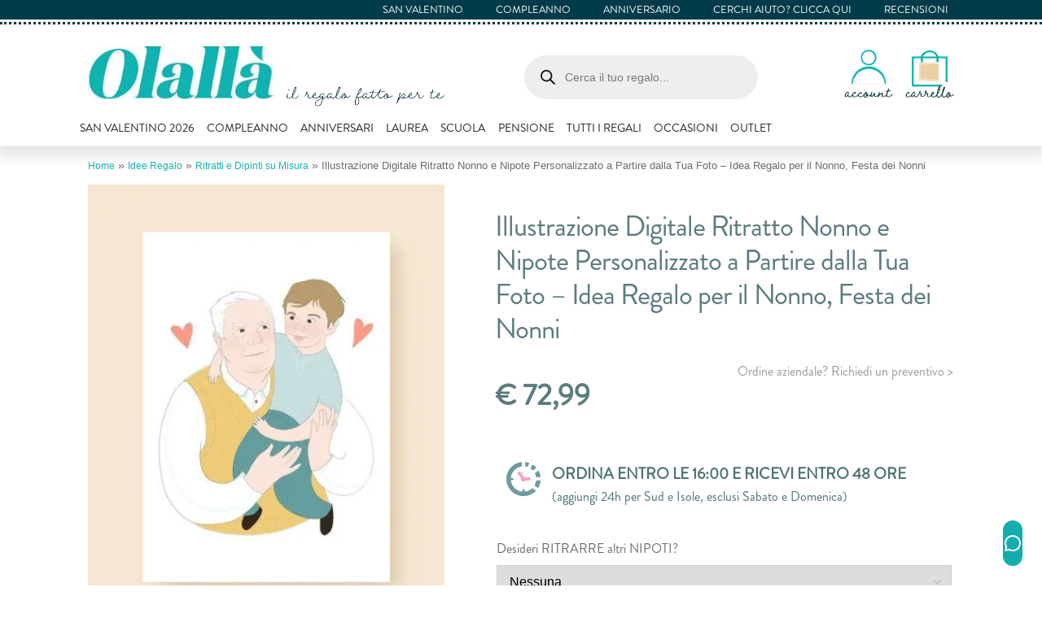

--- FILE ---
content_type: text/html; charset=UTF-8
request_url: https://www.olalla.it/prodotto/illustrazione-digitale-ritratto-nonno-e-nipote-personalizzato-a-partire-dalla-tua-foto-idea-regalo-per-il-nonno-festa-dei-nonni/
body_size: 74291
content:
<!doctype html> <html lang="it-IT"> <head><script>if(navigator.userAgent.match(/MSIE|Internet Explorer/i)||navigator.userAgent.match(/Trident\/7\..*?rv:11/i)){let e=document.location.href;if(!e.match(/[?&]nonitro/)){if(e.indexOf("?")==-1){if(e.indexOf("#")==-1){document.location.href=e+"?nonitro=1"}else{document.location.href=e.replace("#","?nonitro=1#")}}else{if(e.indexOf("#")==-1){document.location.href=e+"&nonitro=1"}else{document.location.href=e.replace("#","&nonitro=1#")}}}}</script><link rel="preconnect" href="https://js.stripe.com" /><link rel="preconnect" href="https://cdn-bmcol.nitrocdn.com" /><meta charset="UTF-8" /><meta name="viewport" content="width=device-width, initial-scale=1" /><meta name='robots' content='index, follow, max-image-preview:large, max-snippet:-1, max-video-preview:-1' /><title>Illustrazione Digitale Ritratto Nonno e Nipote Personalizzato a Partire dalla Tua Foto - Idea Regalo per il Nonno, Festa dei Nonni | Olallà</title><meta name="description" content="GALLERIA PRODOTTO Illustrazione Digitale Ritratto Nonno e Nipote Personalizzato: Il Regalo Perfetto per la Festa dei Nonni Nella ricerca di un regalo signif" /><meta property="og:locale" content="it_IT" /><meta property="og:type" content="product" /><meta property="og:title" content="Illustrazione Digitale Ritratto Nonno e Nipote Personalizzato a Partire dalla Tua Foto - Idea Regalo per il Nonno, Festa dei Nonni" /><meta property="og:description" content="GALLERIA PRODOTTO Illustrazione Digitale Ritratto Nonno e Nipote Personalizzato: Il Regalo Perfetto per la Festa dei Nonni Nella ricerca di un regalo significativo per la Festa dei Nonni, desideri qualcosa che catturi l’essenza di un legame indissolubile, che commuova e che rimanga nel tempo. L&#8217;Illustrazione Digitale Ritratto Nonno e Nipote Personalizzato a Partire dalla Tua [&hellip;]" /><meta property="og:url" content="https://www.olalla.it/prodotto/illustrazione-digitale-ritratto-nonno-e-nipote-personalizzato-a-partire-dalla-tua-foto-idea-regalo-per-il-nonno-festa-dei-nonni/" /><meta property="og:site_name" content="Olallà" /><meta property="article:modified_time" content="2025-10-24T12:42:49+00:00" /><meta property="og:image" content="https://www.olalla.it/wp-content/uploads/2024/02/illustrazione-caricatura-foto-regalo-personalizzabile-5.jpg" /><meta property="og:image:width" content="1000" /><meta property="og:image:height" content="1250" /><meta property="og:image:type" content="image/jpeg" /><meta name="twitter:card" content="summary_large_image" /><meta name="twitter:site" content="@olalla_it" /><meta property="product:price:amount" content="72.99" /><meta property="product:price:currency" content="EUR" /><meta property="og:availability" content="instock" /><meta property="product:availability" content="instock" /><meta property="product:retailer_item_id" content="ritrattononnonipote" /><meta property="product:condition" content="new" /><meta name="generator" content="WordPress 6.7.4" /><meta name="generator" content="WooCommerce 9.9.4" /><meta name="msapplication-TileImage" content="https://www.olalla.it/wp-content/uploads/2016/11/cropped-favicon-270x270.png" /><meta name="generator" content="NitroPack" /><script>var NPSH,NitroScrollHelper;NPSH=NitroScrollHelper=function(){let e=null;const o=window.sessionStorage.getItem("nitroScrollPos");function t(){let e=JSON.parse(window.sessionStorage.getItem("nitroScrollPos"))||{};if(typeof e!=="object"){e={}}e[document.URL]=window.scrollY;window.sessionStorage.setItem("nitroScrollPos",JSON.stringify(e))}window.addEventListener("scroll",function(){if(e!==null){clearTimeout(e)}e=setTimeout(t,200)},{passive:true});let r={};r.getScrollPos=()=>{if(!o){return 0}const e=JSON.parse(o);return e[document.URL]||0};r.isScrolled=()=>{return r.getScrollPos()>document.documentElement.clientHeight*.5};return r}();</script><script>(function(){var a=false;var e=document.documentElement.classList;var i=navigator.userAgent.toLowerCase();var n=["android","iphone","ipad"];var r=n.length;var o;var d=null;for(var t=0;t<r;t++){o=n[t];if(i.indexOf(o)>-1)d=o;if(e.contains(o)){a=true;e.remove(o)}}if(a&&d){e.add(d);if(d=="iphone"||d=="ipad"){e.add("ios")}}})();</script><script type="text/worker" id="nitro-web-worker">var preloadRequests=0;var remainingCount={};var baseURI="";self.onmessage=function(e){switch(e.data.cmd){case"RESOURCE_PRELOAD":var o=e.data.requestId;remainingCount[o]=0;e.data.resources.forEach(function(e){preload(e,function(o){return function(){console.log(o+" DONE: "+e);if(--remainingCount[o]==0){self.postMessage({cmd:"RESOURCE_PRELOAD",requestId:o})}}}(o));remainingCount[o]++});break;case"SET_BASEURI":baseURI=e.data.uri;break}};async function preload(e,o){if(typeof URL!=="undefined"&&baseURI){try{var a=new URL(e,baseURI);e=a.href}catch(e){console.log("Worker error: "+e.message)}}console.log("Preloading "+e);try{var n=new Request(e,{mode:"no-cors",redirect:"follow"});await fetch(n);o()}catch(a){console.log(a);var r=new XMLHttpRequest;r.responseType="blob";r.onload=o;r.onerror=o;r.open("GET",e,true);r.send()}}</script><script id="nprl">(()=>{if(window.NPRL!=undefined)return;(function(e){var t=e.prototype;t.after||(t.after=function(){var e,t=arguments,n=t.length,r=0,i=this,o=i.parentNode,a=Node,c=String,u=document;if(o!==null){while(r<n){(e=t[r])instanceof a?(i=i.nextSibling)!==null?o.insertBefore(e,i):o.appendChild(e):o.appendChild(u.createTextNode(c(e)));++r}}})})(Element);var e,t;e=t=function(){var t=false;var r=window.URL||window.webkitURL;var i=true;var o=true;var a=2;var c=null;var u=null;var d=true;var s=window.nitroGtmExcludes!=undefined;var l=s?JSON.parse(atob(window.nitroGtmExcludes)).map(e=>new RegExp(e)):[];var f;var m;var v=null;var p=null;var g=null;var h={touch:["touchmove","touchend"],default:["mousemove","click","keydown","wheel"]};var E=true;var y=[];var w=false;var b=[];var S=0;var N=0;var L=false;var T=0;var R=null;var O=false;var A=false;var C=false;var P=[];var I=[];var M=[];var k=[];var x=false;var _={};var j=new Map;var B="noModule"in HTMLScriptElement.prototype;var q=requestAnimationFrame||mozRequestAnimationFrame||webkitRequestAnimationFrame||msRequestAnimationFrame;const D="gtm.js?id=";function H(e,t){if(!_[e]){_[e]=[]}_[e].push(t)}function U(e,t){if(_[e]){var n=0,r=_[e];for(var n=0;n<r.length;n++){r[n].call(this,t)}}}function Y(){(function(e,t){var r=null;var i=function(e){r(e)};var o=null;var a={};var c=null;var u=null;var d=0;e.addEventListener(t,function(r){if(["load","DOMContentLoaded"].indexOf(t)!=-1){if(u){Q(function(){e.triggerNitroEvent(t)})}c=true}else if(t=="readystatechange"){d++;n.ogReadyState=d==1?"interactive":"complete";if(u&&u>=d){n.documentReadyState=n.ogReadyState;Q(function(){e.triggerNitroEvent(t)})}}});e.addEventListener(t+"Nitro",function(e){if(["load","DOMContentLoaded"].indexOf(t)!=-1){if(!c){e.preventDefault();e.stopImmediatePropagation()}else{}u=true}else if(t=="readystatechange"){u=n.documentReadyState=="interactive"?1:2;if(d<u){e.preventDefault();e.stopImmediatePropagation()}}});switch(t){case"load":o="onload";break;case"readystatechange":o="onreadystatechange";break;case"pageshow":o="onpageshow";break;default:o=null;break}if(o){Object.defineProperty(e,o,{get:function(){return r},set:function(n){if(typeof n!=="function"){r=null;e.removeEventListener(t+"Nitro",i)}else{if(!r){e.addEventListener(t+"Nitro",i)}r=n}}})}Object.defineProperty(e,"addEventListener"+t,{value:function(r){if(r!=t||!n.startedScriptLoading||document.currentScript&&document.currentScript.hasAttribute("nitro-exclude")){}else{arguments[0]+="Nitro"}e.ogAddEventListener.apply(e,arguments);a[arguments[1]]=arguments[0]}});Object.defineProperty(e,"removeEventListener"+t,{value:function(t){var n=a[arguments[1]];arguments[0]=n;e.ogRemoveEventListener.apply(e,arguments)}});Object.defineProperty(e,"triggerNitroEvent"+t,{value:function(t,n){n=n||e;var r=new Event(t+"Nitro",{bubbles:true});r.isNitroPack=true;Object.defineProperty(r,"type",{get:function(){return t},set:function(){}});Object.defineProperty(r,"target",{get:function(){return n},set:function(){}});e.dispatchEvent(r)}});if(typeof e.triggerNitroEvent==="undefined"){(function(){var t=e.addEventListener;var n=e.removeEventListener;Object.defineProperty(e,"ogAddEventListener",{value:t});Object.defineProperty(e,"ogRemoveEventListener",{value:n});Object.defineProperty(e,"addEventListener",{value:function(n){var r="addEventListener"+n;if(typeof e[r]!=="undefined"){e[r].apply(e,arguments)}else{t.apply(e,arguments)}},writable:true});Object.defineProperty(e,"removeEventListener",{value:function(t){var r="removeEventListener"+t;if(typeof e[r]!=="undefined"){e[r].apply(e,arguments)}else{n.apply(e,arguments)}}});Object.defineProperty(e,"triggerNitroEvent",{value:function(t,n){var r="triggerNitroEvent"+t;if(typeof e[r]!=="undefined"){e[r].apply(e,arguments)}}})})()}}).apply(null,arguments)}Y(window,"load");Y(window,"pageshow");Y(window,"DOMContentLoaded");Y(document,"DOMContentLoaded");Y(document,"readystatechange");try{var F=new Worker(r.createObjectURL(new Blob([document.getElementById("nitro-web-worker").textContent],{type:"text/javascript"})))}catch(e){var F=new Worker("data:text/javascript;base64,"+btoa(document.getElementById("nitro-web-worker").textContent))}F.onmessage=function(e){if(e.data.cmd=="RESOURCE_PRELOAD"){U(e.data.requestId,e)}};if(typeof document.baseURI!=="undefined"){F.postMessage({cmd:"SET_BASEURI",uri:document.baseURI})}var G=function(e){if(--S==0){Q(K)}};var W=function(e){e.target.removeEventListener("load",W);e.target.removeEventListener("error",W);e.target.removeEventListener("nitroTimeout",W);if(e.type!="nitroTimeout"){clearTimeout(e.target.nitroTimeout)}if(--N==0&&S==0){Q(J)}};var X=function(e){var t=e.textContent;try{var n=r.createObjectURL(new Blob([t.replace(/^(?:<!--)?(.*?)(?:-->)?$/gm,"$1")],{type:"text/javascript"}))}catch(e){var n="data:text/javascript;base64,"+btoa(t.replace(/^(?:<!--)?(.*?)(?:-->)?$/gm,"$1"))}return n};var K=function(){n.documentReadyState="interactive";document.triggerNitroEvent("readystatechange");document.triggerNitroEvent("DOMContentLoaded");if(window.pageYOffset||window.pageXOffset){window.dispatchEvent(new Event("scroll"))}A=true;Q(function(){if(N==0){Q(J)}Q($)})};var J=function(){if(!A||O)return;O=true;R.disconnect();en();n.documentReadyState="complete";document.triggerNitroEvent("readystatechange");window.triggerNitroEvent("load",document);window.triggerNitroEvent("pageshow",document);if(window.pageYOffset||window.pageXOffset||location.hash){let e=typeof history.scrollRestoration!=="undefined"&&history.scrollRestoration=="auto";if(e&&typeof NPSH!=="undefined"&&NPSH.getScrollPos()>0&&window.pageYOffset>document.documentElement.clientHeight*.5){window.scrollTo(0,NPSH.getScrollPos())}else if(location.hash){try{let e=document.querySelector(location.hash);if(e){e.scrollIntoView()}}catch(e){}}}var e=null;if(a==1){e=eo}else{e=eu}Q(e)};var Q=function(e){setTimeout(e,0)};var V=function(e){if(e.type=="touchend"||e.type=="click"){g=e}};var $=function(){if(d&&g){setTimeout(function(e){return function(){var t=function(e,t,n){var r=new Event(e,{bubbles:true,cancelable:true});if(e=="click"){r.clientX=t;r.clientY=n}else{r.touches=[{clientX:t,clientY:n}]}return r};var n;if(e.type=="touchend"){var r=e.changedTouches[0];n=document.elementFromPoint(r.clientX,r.clientY);n.dispatchEvent(t("touchstart"),r.clientX,r.clientY);n.dispatchEvent(t("touchend"),r.clientX,r.clientY);n.dispatchEvent(t("click"),r.clientX,r.clientY)}else if(e.type=="click"){n=document.elementFromPoint(e.clientX,e.clientY);n.dispatchEvent(t("click"),e.clientX,e.clientY)}}}(g),150);g=null}};var z=function(e){if(e.tagName=="SCRIPT"&&!e.hasAttribute("data-nitro-for-id")&&!e.hasAttribute("nitro-document-write")||e.tagName=="IMG"&&(e.hasAttribute("src")||e.hasAttribute("srcset"))||e.tagName=="IFRAME"&&e.hasAttribute("src")||e.tagName=="LINK"&&e.hasAttribute("href")&&e.hasAttribute("rel")&&e.getAttribute("rel")=="stylesheet"){if(e.tagName==="IFRAME"&&e.src.indexOf("about:blank")>-1){return}var t="";switch(e.tagName){case"LINK":t=e.href;break;case"IMG":if(k.indexOf(e)>-1)return;t=e.srcset||e.src;break;default:t=e.src;break}var n=e.getAttribute("type");if(!t&&e.tagName!=="SCRIPT")return;if((e.tagName=="IMG"||e.tagName=="LINK")&&(t.indexOf("data:")===0||t.indexOf("blob:")===0))return;if(e.tagName=="SCRIPT"&&n&&n!=="text/javascript"&&n!=="application/javascript"){if(n!=="module"||!B)return}if(e.tagName==="SCRIPT"){if(k.indexOf(e)>-1)return;if(e.noModule&&B){return}let t=null;if(document.currentScript){if(document.currentScript.src&&document.currentScript.src.indexOf(D)>-1){t=document.currentScript}if(document.currentScript.hasAttribute("data-nitro-gtm-id")){e.setAttribute("data-nitro-gtm-id",document.currentScript.getAttribute("data-nitro-gtm-id"))}}else if(window.nitroCurrentScript){if(window.nitroCurrentScript.src&&window.nitroCurrentScript.src.indexOf(D)>-1){t=window.nitroCurrentScript}}if(t&&s){let n=false;for(const t of l){n=e.src?t.test(e.src):t.test(e.textContent);if(n){break}}if(!n){e.type="text/googletagmanagerscript";let n=t.hasAttribute("data-nitro-gtm-id")?t.getAttribute("data-nitro-gtm-id"):t.id;if(!j.has(n)){j.set(n,[])}let r=j.get(n);r.push(e);return}}if(!e.src){if(e.textContent.length>0){e.textContent+="\n;if(document.currentScript.nitroTimeout) {clearTimeout(document.currentScript.nitroTimeout);}; setTimeout(function() { this.dispatchEvent(new Event('load')); }.bind(document.currentScript), 0);"}else{return}}else{}k.push(e)}if(!e.hasOwnProperty("nitroTimeout")){N++;e.addEventListener("load",W,true);e.addEventListener("error",W,true);e.addEventListener("nitroTimeout",W,true);e.nitroTimeout=setTimeout(function(){console.log("Resource timed out",e);e.dispatchEvent(new Event("nitroTimeout"))},5e3)}}};var Z=function(e){if(e.hasOwnProperty("nitroTimeout")&&e.nitroTimeout){clearTimeout(e.nitroTimeout);e.nitroTimeout=null;e.dispatchEvent(new Event("nitroTimeout"))}};document.documentElement.addEventListener("load",function(e){if(e.target.tagName=="SCRIPT"||e.target.tagName=="IMG"){k.push(e.target)}},true);document.documentElement.addEventListener("error",function(e){if(e.target.tagName=="SCRIPT"||e.target.tagName=="IMG"){k.push(e.target)}},true);var ee=["appendChild","replaceChild","insertBefore","prepend","append","before","after","replaceWith","insertAdjacentElement"];var et=function(){if(s){window._nitro_setTimeout=window.setTimeout;window.setTimeout=function(e,t,...n){let r=document.currentScript||window.nitroCurrentScript;if(!r||r.src&&r.src.indexOf(D)==-1){return window._nitro_setTimeout.call(window,e,t,...n)}return window._nitro_setTimeout.call(window,function(e,t){return function(...n){window.nitroCurrentScript=e;t(...n)}}(r,e),t,...n)}}ee.forEach(function(e){HTMLElement.prototype["og"+e]=HTMLElement.prototype[e];HTMLElement.prototype[e]=function(...t){if(this.parentNode||this===document.documentElement){switch(e){case"replaceChild":case"insertBefore":t.pop();break;case"insertAdjacentElement":t.shift();break}t.forEach(function(e){if(!e)return;if(e.tagName=="SCRIPT"){z(e)}else{if(e.children&&e.children.length>0){e.querySelectorAll("script").forEach(z)}}})}return this["og"+e].apply(this,arguments)}})};var en=function(){if(s&&typeof window._nitro_setTimeout==="function"){window.setTimeout=window._nitro_setTimeout}ee.forEach(function(e){HTMLElement.prototype[e]=HTMLElement.prototype["og"+e]})};var er=async function(){if(o){ef(f);ef(V);if(v){clearTimeout(v);v=null}}if(T===1){L=true;return}else if(T===0){T=-1}n.startedScriptLoading=true;Object.defineProperty(document,"readyState",{get:function(){return n.documentReadyState},set:function(){}});var e=document.documentElement;var t={attributes:true,attributeFilter:["src"],childList:true,subtree:true};R=new MutationObserver(function(e,t){e.forEach(function(e){if(e.type=="childList"&&e.addedNodes.length>0){e.addedNodes.forEach(function(e){if(!document.documentElement.contains(e)){return}if(e.tagName=="IMG"||e.tagName=="IFRAME"||e.tagName=="LINK"){z(e)}})}if(e.type=="childList"&&e.removedNodes.length>0){e.removedNodes.forEach(function(e){if(e.tagName=="IFRAME"||e.tagName=="LINK"){Z(e)}})}if(e.type=="attributes"){var t=e.target;if(!document.documentElement.contains(t)){return}if(t.tagName=="IFRAME"||t.tagName=="LINK"||t.tagName=="IMG"||t.tagName=="SCRIPT"){z(t)}}})});R.observe(e,t);if(!s){et()}await Promise.all(P);var r=b.shift();var i=null;var a=false;while(r){var c;var u=JSON.parse(atob(r.meta));var d=u.delay;if(r.type=="inline"){var l=document.getElementById(r.id);if(l){l.remove()}else{r=b.shift();continue}c=X(l);if(c===false){r=b.shift();continue}}else{c=r.src}if(!a&&r.type!="inline"&&(typeof u.attributes.async!="undefined"||typeof u.attributes.defer!="undefined")){if(i===null){i=r}else if(i===r){a=true}if(!a){b.push(r);r=b.shift();continue}}var m=document.createElement("script");m.src=c;m.setAttribute("data-nitro-for-id",r.id);for(var p in u.attributes){try{if(u.attributes[p]===false){m.setAttribute(p,"")}else{m.setAttribute(p,u.attributes[p])}}catch(e){console.log("Error while setting script attribute",m,e)}}m.async=false;if(u.canonicalLink!=""&&Object.getOwnPropertyDescriptor(m,"src")?.configurable!==false){(e=>{Object.defineProperty(m,"src",{get:function(){return e.canonicalLink},set:function(){}})})(u)}if(d){setTimeout((function(e,t){var n=document.querySelector("[data-nitro-marker-id='"+t+"']");if(n){n.after(e)}else{document.head.appendChild(e)}}).bind(null,m,r.id),d)}else{m.addEventListener("load",G);m.addEventListener("error",G);if(!m.noModule||!B){S++}var g=document.querySelector("[data-nitro-marker-id='"+r.id+"']");if(g){Q(function(e,t){return function(){e.after(t)}}(g,m))}else{Q(function(e){return function(){document.head.appendChild(e)}}(m))}}r=b.shift()}};var ei=function(){var e=document.getElementById("nitro-deferred-styles");var t=document.createElement("div");t.innerHTML=e.textContent;return t};var eo=async function(e){isPreload=e&&e.type=="NitroPreload";if(!isPreload){T=-1;E=false;if(o){ef(f);ef(V);if(v){clearTimeout(v);v=null}}}if(w===false){var t=ei();let e=t.querySelectorAll('style,link[rel="stylesheet"]');w=e.length;if(w){let e=document.getElementById("nitro-deferred-styles-marker");e.replaceWith.apply(e,t.childNodes)}else if(isPreload){Q(ed)}else{es()}}else if(w===0&&!isPreload){es()}};var ea=function(){var e=ei();var t=e.childNodes;var n;var r=[];for(var i=0;i<t.length;i++){n=t[i];if(n.href){r.push(n.href)}}var o="css-preload";H(o,function(e){eo(new Event("NitroPreload"))});if(r.length){F.postMessage({cmd:"RESOURCE_PRELOAD",resources:r,requestId:o})}else{Q(function(){U(o)})}};var ec=function(){if(T===-1)return;T=1;var e=[];var t,n;for(var r=0;r<b.length;r++){t=b[r];if(t.type!="inline"){if(t.src){n=JSON.parse(atob(t.meta));if(n.delay)continue;if(n.attributes.type&&n.attributes.type=="module"&&!B)continue;e.push(t.src)}}}if(e.length){var i="js-preload";H(i,function(e){T=2;if(L){Q(er)}});F.postMessage({cmd:"RESOURCE_PRELOAD",resources:e,requestId:i})}};var eu=function(){while(I.length){style=I.shift();if(style.hasAttribute("nitropack-onload")){style.setAttribute("onload",style.getAttribute("nitropack-onload"));Q(function(e){return function(){e.dispatchEvent(new Event("load"))}}(style))}}while(M.length){style=M.shift();if(style.hasAttribute("nitropack-onerror")){style.setAttribute("onerror",style.getAttribute("nitropack-onerror"));Q(function(e){return function(){e.dispatchEvent(new Event("error"))}}(style))}}};var ed=function(){if(!x){if(i){Q(function(){var e=document.getElementById("nitro-critical-css");if(e){e.remove()}})}x=true;onStylesLoadEvent=new Event("NitroStylesLoaded");onStylesLoadEvent.isNitroPack=true;window.dispatchEvent(onStylesLoadEvent)}};var es=function(){if(a==2){Q(er)}else{eu()}};var el=function(e){m.forEach(function(t){document.addEventListener(t,e,true)})};var ef=function(e){m.forEach(function(t){document.removeEventListener(t,e,true)})};if(s){et()}return{setAutoRemoveCriticalCss:function(e){i=e},registerScript:function(e,t,n){b.push({type:"remote",src:e,id:t,meta:n})},registerInlineScript:function(e,t){b.push({type:"inline",id:e,meta:t})},registerStyle:function(e,t,n){y.push({href:e,rel:t,media:n})},onLoadStyle:function(e){I.push(e);if(w!==false&&--w==0){Q(ed);if(E){E=false}else{es()}}},onErrorStyle:function(e){M.push(e);if(w!==false&&--w==0){Q(ed);if(E){E=false}else{es()}}},loadJs:function(e,t){if(!e.src){var n=X(e);if(n!==false){e.src=n;e.textContent=""}}if(t){Q(function(e,t){return function(){e.after(t)}}(t,e))}else{Q(function(e){return function(){document.head.appendChild(e)}}(e))}},loadQueuedResources:async function(){window.dispatchEvent(new Event("NitroBootStart"));if(p){clearTimeout(p);p=null}window.removeEventListener("load",e.loadQueuedResources);f=a==1?er:eo;if(!o||g){Q(f)}else{if(navigator.userAgent.indexOf(" Edge/")==-1){ea();H("css-preload",ec)}el(f);if(u){if(c){v=setTimeout(f,c)}}else{}}},fontPreload:function(e){var t="critical-fonts";H(t,function(e){document.getElementById("nitro-critical-fonts").type="text/css"});F.postMessage({cmd:"RESOURCE_PRELOAD",resources:e,requestId:t})},boot:function(){if(t)return;t=true;C=typeof NPSH!=="undefined"&&NPSH.isScrolled();let n=document.prerendering;if(location.hash||C||n){o=false}m=h.default.concat(h.touch);p=setTimeout(e.loadQueuedResources,1500);el(V);if(C){e.loadQueuedResources()}else{window.addEventListener("load",e.loadQueuedResources)}},addPrerequisite:function(e){P.push(e)},getTagManagerNodes:function(e){if(!e)return j;return j.get(e)??[]}}}();var n,r;n=r=function(){var t=document.write;return{documentWrite:function(n,r){if(n&&n.hasAttribute("nitro-exclude")){return t.call(document,r)}var i=null;if(n.documentWriteContainer){i=n.documentWriteContainer}else{i=document.createElement("span");n.documentWriteContainer=i}var o=null;if(n){if(n.hasAttribute("data-nitro-for-id")){o=document.querySelector('template[data-nitro-marker-id="'+n.getAttribute("data-nitro-for-id")+'"]')}else{o=n}}i.innerHTML+=r;i.querySelectorAll("script").forEach(function(e){e.setAttribute("nitro-document-write","")});if(!i.parentNode){if(o){o.parentNode.insertBefore(i,o)}else{document.body.appendChild(i)}}var a=document.createElement("span");a.innerHTML=r;var c=a.querySelectorAll("script");if(c.length){c.forEach(function(t){var n=t.getAttributeNames();var r=document.createElement("script");n.forEach(function(e){r.setAttribute(e,t.getAttribute(e))});r.async=false;if(!t.src&&t.textContent){r.textContent=t.textContent}e.loadJs(r,o)})}},TrustLogo:function(e,t){var n=document.getElementById(e);var r=document.createElement("img");r.src=t;n.parentNode.insertBefore(r,n)},documentReadyState:"loading",ogReadyState:document.readyState,startedScriptLoading:false,loadScriptDelayed:function(e,t){setTimeout(function(){var t=document.createElement("script");t.src=e;document.head.appendChild(t)},t)}}}();document.write=function(e){n.documentWrite(document.currentScript,e)};document.writeln=function(e){n.documentWrite(document.currentScript,e+"\n")};window.NPRL=e;window.NitroResourceLoader=t;window.NPh=n;window.NitroPackHelper=r})();</script><template id="nitro-deferred-styles-marker"></template><style id="nitro-fonts">@font-face{font-family:"Font Awesome 5 Free";font-style:normal;font-weight:900;font-display:fallback;src:url("https://cdn-bmcol.nitrocdn.com/XojIAxpiFCEtMjYiAkdGgqaCvnTiMnCk/assets/static/source/rev-c8ba0ad/www.olalla.it/wp-content/themes/storefront/assets/fonts/fa-solid-900.eot");src:url("https://cdn-bmcol.nitrocdn.com/XojIAxpiFCEtMjYiAkdGgqaCvnTiMnCk/assets/static/optimized/rev-c8ba0ad/www.olalla.it/wp-content/themes/storefront/assets/fonts/nitro-min-9768155-07c2b321-4479-fa-solid-900.woff2") format("woff2")}@font-face{font-family:WooCommerce;src:url("https://www.olalla.it/wp-content/plugins/woocommerce/assets/fonts/WooCommerce.eot");src:url("https://cdn-bmcol.nitrocdn.com/XojIAxpiFCEtMjYiAkdGgqaCvnTiMnCk/assets/static/optimized/rev-c8ba0ad/www.olalla.it/wp-content/plugins/woocommerce/assets/fonts/nitro-min-9768155-693b1ee4-4068-WooCommerce.ttf") format("truetype");font-weight:400;font-style:normal;font-display:fallback}@font-face{font-family:"Brandon";font-style:normal;font-weight:500;src:url("https://cdn-bmcol.nitrocdn.com/XojIAxpiFCEtMjYiAkdGgqaCvnTiMnCk/assets/static/optimized/rev-c8ba0ad/www.olalla.it/wp-content/themes/olalla-storefront/fonts/nitro-min-default-brandon-regular.otf") format("opentype");font-display:fallback}</style><style type="text/css" id="nitro-critical-css">.wc-block-product-filter-price-slider__left{grid-area:left-input;-ms-grid-column:1;-ms-grid-row:2}.wc-block-product-filter-price-slider__right{grid-area:right-input;-ms-grid-column:5;-ms-grid-row:2}.wc-block-product-filter-price-slider__range{-ms-grid-column-span:5;--low:0%;--high:100%;--range-color:var(--wc-product-filter-price-slider,currentColor);--track-background:linear-gradient(to right,transparent var(--low),var(--range-color) 0,var(--range-color) var(--high),transparent 0) no-repeat 0 100%/100% 100%;appearance:none;background:transparent;border:0 !important;border-radius:4px;clear:both;flex-grow:1;grid-area:price-slider;-ms-grid-column:1;-ms-grid-row:1;height:4px;margin:15px 0;outline:none;padding:0 !important;position:relative}:root{--wp--preset--aspect-ratio--square:1;--wp--preset--aspect-ratio--4-3:4/3;--wp--preset--aspect-ratio--3-4:3/4;--wp--preset--aspect-ratio--3-2:3/2;--wp--preset--aspect-ratio--2-3:2/3;--wp--preset--aspect-ratio--16-9:16/9;--wp--preset--aspect-ratio--9-16:9/16;--wp--preset--color--black:#000;--wp--preset--color--cyan-bluish-gray:#abb8c3;--wp--preset--color--white:#fff;--wp--preset--color--pale-pink:#f78da7;--wp--preset--color--vivid-red:#cf2e2e;--wp--preset--color--luminous-vivid-orange:#ff6900;--wp--preset--color--luminous-vivid-amber:#fcb900;--wp--preset--color--light-green-cyan:#7bdcb5;--wp--preset--color--vivid-green-cyan:#00d084;--wp--preset--color--pale-cyan-blue:#8ed1fc;--wp--preset--color--vivid-cyan-blue:#0693e3;--wp--preset--color--vivid-purple:#9b51e0;--wp--preset--gradient--vivid-cyan-blue-to-vivid-purple:linear-gradient(135deg,rgba(6,147,227,1) 0%,#9b51e0 100%);--wp--preset--gradient--light-green-cyan-to-vivid-green-cyan:linear-gradient(135deg,#7adcb4 0%,#00d082 100%);--wp--preset--gradient--luminous-vivid-amber-to-luminous-vivid-orange:linear-gradient(135deg,rgba(252,185,0,1) 0%,rgba(255,105,0,1) 100%);--wp--preset--gradient--luminous-vivid-orange-to-vivid-red:linear-gradient(135deg,rgba(255,105,0,1) 0%,#cf2e2e 100%);--wp--preset--gradient--very-light-gray-to-cyan-bluish-gray:linear-gradient(135deg,#eee 0%,#a9b8c3 100%);--wp--preset--gradient--cool-to-warm-spectrum:linear-gradient(135deg,#4aeadc 0%,#9778d1 20%,#cf2aba 40%,#ee2c82 60%,#fb6962 80%,#fef84c 100%);--wp--preset--gradient--blush-light-purple:linear-gradient(135deg,#ffceec 0%,#9896f0 100%);--wp--preset--gradient--blush-bordeaux:linear-gradient(135deg,#fecda5 0%,#fe2d2d 50%,#6b003e 100%);--wp--preset--gradient--luminous-dusk:linear-gradient(135deg,#ffcb70 0%,#c751c0 50%,#4158d0 100%);--wp--preset--gradient--pale-ocean:linear-gradient(135deg,#fff5cb 0%,#b6e3d4 50%,#33a7b5 100%);--wp--preset--gradient--electric-grass:linear-gradient(135deg,#caf880 0%,#71ce7e 100%);--wp--preset--gradient--midnight:linear-gradient(135deg,#020381 0%,#2874fc 100%);--wp--preset--font-size--small:14px;--wp--preset--font-size--medium:23px;--wp--preset--font-size--large:26px;--wp--preset--font-size--x-large:42px;--wp--preset--font-size--normal:16px;--wp--preset--font-size--huge:37px;--wp--preset--spacing--20:.44rem;--wp--preset--spacing--30:.67rem;--wp--preset--spacing--40:1rem;--wp--preset--spacing--50:1.5rem;--wp--preset--spacing--60:2.25rem;--wp--preset--spacing--70:3.38rem;--wp--preset--spacing--80:5.06rem;--wp--preset--shadow--natural:6px 6px 9px rgba(0,0,0,.2);--wp--preset--shadow--deep:12px 12px 50px rgba(0,0,0,.4);--wp--preset--shadow--sharp:6px 6px 0px rgba(0,0,0,.2);--wp--preset--shadow--outlined:6px 6px 0px -3px rgba(255,255,255,1),6px 6px rgba(0,0,0,1);--wp--preset--shadow--crisp:6px 6px 0px rgba(0,0,0,1)}button.pswp__button{box-shadow:none !important;background-image:url("https://cdn-bmcol.nitrocdn.com/XojIAxpiFCEtMjYiAkdGgqaCvnTiMnCk/assets/images/optimized/rev-f9487a0/www.olalla.it/wp-content/plugins/woocommerce/assets/css/photoswipe/default-skin/default-skin.png") !important}button.pswp__button,button.pswp__button--arrow--left::before,button.pswp__button--arrow--right::before{background-color:transparent !important}button.pswp__button--arrow--left,button.pswp__button--arrow--right{background-image:none !important}.pswp{display:none;position:absolute;width:100%;height:100%;left:0;top:0;overflow:hidden;-ms-touch-action:none;touch-action:none;z-index:1500;-webkit-text-size-adjust:100%;-webkit-backface-visibility:hidden;outline:0}.pswp *{-webkit-box-sizing:border-box;box-sizing:border-box}.pswp__bg{position:absolute;left:0;top:0;width:100%;height:100%;background:#000;opacity:0;-webkit-transform:translateZ(0);transform:translateZ(0);-webkit-backface-visibility:hidden;will-change:opacity}.pswp__scroll-wrap{position:absolute;left:0;top:0;width:100%;height:100%;overflow:hidden}.pswp__container{-ms-touch-action:none;touch-action:none;position:absolute;left:0;right:0;top:0;bottom:0}.pswp__container{-webkit-touch-callout:none}.pswp__bg{will-change:opacity}.pswp__container{-webkit-backface-visibility:hidden}.pswp__item{position:absolute;left:0;right:0;top:0;bottom:0;overflow:hidden}.pswp__button{width:44px;height:44px;position:relative;background:0 0;overflow:visible;-webkit-appearance:none;display:block;border:0;padding:0;margin:0;float:left;opacity:.75;-webkit-box-shadow:none;box-shadow:none}.pswp__button::-moz-focus-inner{padding:0;border:0}.pswp__button,.pswp__button--arrow--left:before,.pswp__button--arrow--right:before{background:url("https://cdn-bmcol.nitrocdn.com/XojIAxpiFCEtMjYiAkdGgqaCvnTiMnCk/assets/images/optimized/rev-f9487a0/www.olalla.it/wp-content/plugins/woocommerce/assets/css/photoswipe/default-skin/default-skin.png") 0 0 no-repeat;background-size:264px 88px;width:44px;height:44px}.pswp__button--close{background-position:0 -44px}.pswp__button--share{background-position:-44px -44px}.pswp__button--fs{display:none}.pswp__button--zoom{display:none;background-position:-88px 0}.pswp__button--arrow--left,.pswp__button--arrow--right{background:0 0;top:50%;margin-top:-50px;width:70px;height:100px;position:absolute}.pswp__button--arrow--left{left:0}.pswp__button--arrow--right{right:0}.pswp__button--arrow--left:before,.pswp__button--arrow--right:before{content:"";top:35px;background-color:rgba(0,0,0,.3);height:30px;width:32px;position:absolute}.pswp__button--arrow--left:before{left:6px;background-position:-138px -44px}.pswp__button--arrow--right:before{right:6px;background-position:-94px -44px}.pswp__share-modal{display:block;background:rgba(0,0,0,.5);width:100%;height:100%;top:0;left:0;padding:10px;position:absolute;z-index:1600;opacity:0;-webkit-backface-visibility:hidden;will-change:opacity}.pswp__share-modal--hidden{display:none}.pswp__share-tooltip{z-index:1620;position:absolute;background:#fff;top:56px;border-radius:2px;display:block;width:auto;right:44px;-webkit-box-shadow:0 2px 5px rgba(0,0,0,.25);box-shadow:0 2px 5px rgba(0,0,0,.25);-webkit-transform:translateY(6px);-ms-transform:translateY(6px);transform:translateY(6px);-webkit-backface-visibility:hidden;will-change:transform}.pswp__counter{position:relative;left:0;top:0;height:44px;font-size:13px;line-height:44px;color:#fff;opacity:.75;padding:0 10px;margin-inline-end:auto}.pswp__caption{position:absolute;left:0;bottom:0;width:100%;min-height:44px}.pswp__caption__center{text-align:left;max-width:420px;margin:0 auto;font-size:13px;padding:10px;line-height:20px;color:#ccc}.pswp__preloader{width:44px;height:44px;position:absolute;top:0;left:50%;margin-left:-22px;opacity:0;will-change:opacity;direction:ltr}.pswp__preloader__icn{width:20px;height:20px;margin:12px}@media screen and (max-width:1024px){.pswp__preloader{position:relative;left:auto;top:auto;margin:0;float:right}}.pswp__ui{-webkit-font-smoothing:auto;visibility:visible;opacity:1;z-index:1550}.pswp__top-bar{position:absolute;left:0;top:0;height:44px;width:100%;display:flex;justify-content:flex-end}.pswp__caption,.pswp__top-bar{-webkit-backface-visibility:hidden;will-change:opacity}.pswp__caption,.pswp__top-bar{background-color:rgba(0,0,0,.5)}.pswp__ui--hidden .pswp__button--arrow--left,.pswp__ui--hidden .pswp__button--arrow--right,.pswp__ui--hidden .pswp__caption,.pswp__ui--hidden .pswp__top-bar{opacity:.001}.wc-pao-addons-container{margin-bottom:10px}#required_addons_validation_message{margin:0 0 30px;display:none}.wc-pao-addon{padding:0 2px}.wc-pao-addon .wc-pao-addon-name{margin:0;display:inline-block}.wc-pao-addon label.wc-pao-addon-name{font-weight:bold}.wc-pao-addon .wc-pao-addon-wrap{margin:.5em 0 0 0}.wc-pao-addon .wc-pao-addon-wrap select{font-size:1em;width:auto;min-width:50%}.wc-pao-addon .reset_file.inactive{display:none}.dgwt-wcas-search-wrapp{position:relative;line-height:100%;display:block;color:#444;min-width:230px;width:100%;text-align:left;margin:0 auto;-webkit-box-sizing:border-box;-moz-box-sizing:border-box;box-sizing:border-box}.dgwt-wcas-search-wrapp *{-webkit-box-sizing:border-box;-moz-box-sizing:border-box;box-sizing:border-box}.dgwt-wcas-search-form{margin:0;padding:0;width:100%}input[type=search].dgwt-wcas-search-input{-webkit-box-shadow:none;box-shadow:none;margin:0;-webkit-appearance:textfield;text-align:left}[type=search].dgwt-wcas-search-input::-ms-clear{display:none}[type=search].dgwt-wcas-search-input::-webkit-search-decoration{-webkit-appearance:none}[type=search].dgwt-wcas-search-input::-webkit-search-cancel-button{display:none}.dgwt-wcas-style-pirx .dgwt-wcas-sf-wrapp button.dgwt-wcas-search-submit:before{display:none}button.dgwt-wcas-search-submit{position:relative}.dgwt-wcas-ico-magnifier{bottom:0;left:0;margin:auto;position:absolute;right:0;top:0;height:65%;display:block}.dgwt-wcas-preloader{height:100%;position:absolute;right:0;top:0;width:40px;z-index:-1;background-repeat:no-repeat;background-position:right 15px center;background-size:auto 44%}.dgwt-wcas-voice-search{position:absolute;right:0;top:0;height:100%;width:40px;z-index:1;opacity:.5;align-items:center;justify-content:center;display:none}.screen-reader-text{clip:rect(1px,1px,1px,1px);height:1px;overflow:hidden;position:absolute !important;width:1px}.dgwt-wcas-sf-wrapp:after,.dgwt-wcas-sf-wrapp:before{content:"";display:table}.dgwt-wcas-sf-wrapp:after{clear:both}.dgwt-wcas-sf-wrapp{zoom:1;width:100%;max-width:100vw;margin:0;position:relative;background:0 0}.dgwt-wcas-sf-wrapp input[type=search].dgwt-wcas-search-input{width:100%;height:40px;font-size:14px;line-height:100%;padding:10px 15px;margin:0;background:#fff;border:1px solid #ddd;border-radius:3px;-webkit-border-radius:3px;-webkit-appearance:none;box-sizing:border-box}.dgwt-wcas-sf-wrapp input[type=search].dgwt-wcas-search-input::-webkit-input-placeholder{color:#999;font-weight:400;font-style:italic;line-height:normal}.dgwt-wcas-sf-wrapp input[type=search].dgwt-wcas-search-input:-moz-placeholder{color:#999;font-weight:400;font-style:italic;line-height:normal}.dgwt-wcas-sf-wrapp input[type=search].dgwt-wcas-search-input::-moz-placeholder{color:#999;font-weight:400;font-style:italic;line-height:normal}.dgwt-wcas-sf-wrapp input[type=search].dgwt-wcas-search-input:-ms-input-placeholder{color:#999;font-weight:400;font-style:italic;line-height:normal}.dgwt-wcas-sf-wrapp button.dgwt-wcas-search-submit{overflow:visible;position:absolute;border:0;padding:0 15px;margin:0;height:40px;min-width:50px;width:auto;line-height:100%;min-height:100%;right:0;left:auto;top:0;bottom:auto;color:#fff;text-transform:uppercase;background-color:#333;border-radius:0 2px 2px 0;-webkit-border-radius:0 2px 2px 0;text-shadow:0 -1px 0 rgba(0,0,0,.3);-webkit-box-shadow:none;box-shadow:none;-webkit-appearance:none}.dgwt-wcas-sf-wrapp .dgwt-wcas-search-submit:before{content:"";position:absolute;border-width:8px 8px 8px 0;border-style:solid solid solid none;border-color:transparent #333;top:12px;left:-6px}.dgwt-wcas-sf-wrapp .dgwt-wcas-search-submit::-moz-focus-inner{border:0;padding:0}.dgwt-wcas-ico-magnifier{max-width:20px}.dgwt-wcas-has-submit .dgwt-wcas-search-submit svg path{fill:#fff}.dgwt-wcas-style-pirx .dgwt-wcas-sf-wrapp{background:#fff;padding:10px;border-radius:10px}.dgwt-wcas-style-pirx .dgwt-wcas-sf-wrapp input[type=search].dgwt-wcas-search-input{padding:13px 24px 13px 48px;line-height:24px;font-size:17px;border:2px solid transparent;border-radius:30px;height:auto;font-family:Roboto,sans-serif;background-color:#eee}.dgwt-wcas-style-pirx .dgwt-wcas-sf-wrapp button.dgwt-wcas-search-submit{background:0 0;border-radius:100%;border:0;display:flex;align-items:center;justify-content:center;padding:0;margin:0;position:absolute;min-height:33px;min-width:33px;height:33px;width:33px;left:23px;top:21px}.dgwt-wcas-style-pirx .dgwt-wcas-sf-wrapp button.dgwt-wcas-search-submit svg{width:18px;height:18px}.dgwt-wcas-style-pirx .dgwt-wcas-preloader{margin-right:35px}.dgwt-wcas-style-pirx.dgwt-wcas-has-submit .dgwt-wcas-search-submit svg path{fill:#111}.dgwt-wcas-style-pirx .dgwt-wcas-voice-search{right:20px;top:1px;opacity:1}html{font-family:sans-serif;-ms-text-size-adjust:100%;-webkit-text-size-adjust:100%}body{margin:0}header,main,nav{display:block}template{display:none}a{background-color:rgba(0,0,0,0)}strong{font-weight:bold}h1{font-size:2em;margin:.67em 0}small{font-size:80%}img{border:0}svg:not(:root){overflow:hidden}hr{box-sizing:content-box;height:0}button,input,select,textarea{color:inherit;font:inherit;margin:0}button{overflow:visible}button,select{text-transform:none}button{-webkit-appearance:button}button::-moz-focus-inner,input::-moz-focus-inner{border:0;padding:0}input{line-height:normal}input[type=search]{-webkit-appearance:textfield;box-sizing:content-box}input[type=search]::-webkit-search-cancel-button,input[type=search]::-webkit-search-decoration{-webkit-appearance:none}textarea{overflow:auto}body{-ms-word-wrap:break-word;word-wrap:break-word}body,button,input,textarea{color:#43454b;font-family:"Source Sans Pro","HelveticaNeue-Light","Helvetica Neue Light","Helvetica Neue",Helvetica,Arial,"Lucida Grande",sans-serif;line-height:1.618;text-rendering:optimizeLegibility;font-weight:400}select{color:initial;font-family:"Source Sans Pro","HelveticaNeue-Light","Helvetica Neue Light","Helvetica Neue",Helvetica,Arial,"Lucida Grande",sans-serif;max-width:100%}h1,h2,h3{clear:both;font-weight:300;margin:0 0 .5407911001em;color:#131315}h1{font-size:2.617924em;line-height:1.214;letter-spacing:-1px}h2{font-size:2em;line-height:1.214}h3{font-size:1.618em}hr{background-color:#ccc;border:0;height:1px;margin:0 0 1.41575em}p{margin:0 0 1.41575em}ul{margin:0 0 1.41575em 3em;padding:0}ul{list-style:disc}li>ul{margin-bottom:0;margin-left:1em}strong{font-weight:600}small{font-size:75%}img{height:auto;max-width:100%;display:block;border-radius:3px}a{color:#2c2d33;text-decoration:none}*{box-sizing:border-box}body{background-color:#fff;overflow-x:hidden}.site{overflow-x:hidden}.site-header{background-color:#2c2d33;padding-top:1.618em;padding-bottom:1.618em;color:#9aa0a7;background-position:center center;position:relative;z-index:999;border-bottom:1px solid rgba(0,0,0,0)}.site-header .custom-logo-link{display:block;margin-bottom:0}.site-header .custom-logo-link img{width:100%;max-width:210px}.site-branding{float:left;margin-bottom:0;width:calc(100% - 120px)}.site-main{margin-bottom:2.617924em}.site-content{outline:none}.screen-reader-text{border:0;clip:rect(1px,1px,1px,1px);clip-path:inset(50%);height:1px;margin:-1px;overflow:hidden;padding:0;position:absolute;width:1px;word-wrap:normal !important}.site-header::before,.site-header::after,.site-content::before,.site-content::after{content:"";display:table}.site-header::after,.site-content::after{clear:both}form{margin-bottom:1.618em}button,input,select,textarea{font-size:100%;margin:0}button{border:0;border-radius:0;background:none;background-color:#43454b;border-color:#43454b;color:#fff;padding:.6180469716em 1.41575em;text-decoration:none;font-weight:600;text-shadow:none;display:inline-block;-webkit-appearance:none}button::after{display:none}input[type=search]::-webkit-search-decoration{-webkit-appearance:none}input[type=search]{box-sizing:border-box}button::-moz-focus-inner,input::-moz-focus-inner{border:0;padding:0}input[type=search],textarea,.input-text{padding:.6180469716em;background-color:#f2f2f2;color:#43454b;border:0;-webkit-appearance:none;box-sizing:border-box;font-weight:400;box-shadow:inset 0 1px 1px rgba(0,0,0,.125)}textarea{overflow:auto;padding-left:.875em;vertical-align:top;width:100%}label{font-weight:400}button.menu-toggle{text-align:left;float:right;position:relative;border:2px solid rgba(0,0,0,0);box-shadow:none;border-radius:2px;background-image:none;padding:.6180469716em .875em .6180469716em 2.617924em;font-size:.875em;max-width:120px}button.menu-toggle.nitro-lazy{background-image:none !important}button.menu-toggle::before,button.menu-toggle::after,button.menu-toggle span::before{content:"";display:block;height:2px;width:14px;position:absolute;top:50%;left:1em;margin-top:-1px;border-radius:3px}button.menu-toggle::before{transform:translateY(-4px)}button.menu-toggle::after{transform:translateY(4px)}.primary-navigation{display:none}.main-navigation::before,.main-navigation::after{content:"";display:table}.main-navigation::after{clear:both}.main-navigation .menu{clear:both}.handheld-navigation{overflow:hidden;max-height:0}.handheld-navigation{clear:both}.handheld-navigation ul{margin:0}.handheld-navigation ul.menu li{position:relative}.handheld-navigation ul.menu .sub-menu{visibility:hidden;opacity:0;max-height:0}.main-navigation ul{margin-left:0;list-style:none;margin-bottom:0}.main-navigation ul ul{display:block;margin-left:1.41575em}.main-navigation ul li a{padding:.875em 0;display:block}@media (min-width:768px){.site-header{padding-top:2.617924em;padding-bottom:0}.site-header .site-branding{display:block;width:100%;float:left;margin-left:0;margin-right:0;clear:both}.site-header .site-branding img{height:auto;max-width:230px;max-height:none}.woocommerce-active .site-header .site-branding{width:73.9130434783%;float:left;margin-right:4.347826087%}.woocommerce-active .site-header .main-navigation{width:73.9130434783%;float:left;margin-right:4.347826087%;clear:both}.woocommerce-active .site-header .site-header-cart{width:21.7391304348%;float:right;margin-right:0;margin-bottom:0}.site-branding,.site-header-cart,.custom-logo-link{margin-bottom:1.41575em}.col-full{max-width:66.4989378333em;margin-left:auto;margin-right:auto;padding:0 2.617924em;box-sizing:content-box}.col-full::before,.col-full::after{content:"";display:table}.col-full::after{clear:both}.col-full:after{content:" ";display:block;clear:both}.site-content::before,.site-content::after{content:"";display:table}.site-content::after{clear:both}.content-area{width:73.9130434783%;float:left;margin-right:4.347826087%}.right-sidebar .content-area{width:73.9130434783%;float:left;margin-right:4.347826087%}.content-area{margin-bottom:2.617924em}.menu-toggle,.handheld-navigation{display:none}.primary-navigation{display:block}.main-navigation{clear:both;display:block;width:100%}.main-navigation ul{list-style:none;margin:0;padding-left:0;display:block}.main-navigation ul li{position:relative;display:inline-block;text-align:left}.main-navigation ul li a{display:block}.main-navigation ul li a::before{display:none}.main-navigation ul ul{float:left;position:absolute;top:100%;z-index:99999;left:-9999px}.main-navigation ul ul li{display:block}.main-navigation ul ul li a{width:200px}.storefront-primary-navigation{clear:both}.storefront-primary-navigation::before,.storefront-primary-navigation::after{content:"";display:table}.storefront-primary-navigation::after{clear:both}.main-navigation ul.menu{max-height:none;overflow:visible;margin-left:-1em}.main-navigation ul.menu>li>a{padding:1.618em 1em}.main-navigation ul.menu ul{margin-left:0}.main-navigation ul.menu ul li a{padding:.875em 1.41575em;font-weight:400;font-size:.875em}.main-navigation ul.menu ul li:last-child{border-bottom:0}.main-navigation a{padding:0 1em 2.2906835em}}@media (max-width:66.4989378333em){.col-full{margin-left:2.617924em;margin-right:2.617924em;padding:0}}@media (max-width:568px){.col-full{margin-left:1.41575em;margin-right:1.41575em;padding:0}}.main-navigation ul li a,ul.menu li a,button.menu-toggle{color:#fff}button.menu-toggle{border-color:#fff}.site-header,.main-navigation ul.menu>li.menu-item-has-children:after,button.menu-toggle{background-color:#fff}.site-header{color:#404040}button.menu-toggle:after,button.menu-toggle:before,button.menu-toggle span:before{background-color:#fff}h1,h2,h3{color:#000}body{color:#6d6d6d}a{color:#14b5b3}button{background-color:#14b5b3;border-color:#14b5b3;color:#fff}@media screen and (min-width:768px){.main-navigation ul.menu ul.sub-menu{background-color:#f0f0f0}.site-header{border-bottom-color:#f0f0f0}}.single-product .pswp__button{background-color:rgba(0,0,0,0)}@media (min-width:768px){.main-navigation ul.menu>li.menu-item-has-children>a::after{-webkit-font-smoothing:antialiased;-moz-osx-font-smoothing:grayscale;display:inline-block;font-style:normal;font-variant:normal;font-weight:normal;line-height:1;font-family:"Font Awesome 5 Free";font-weight:900;line-height:inherit;vertical-align:baseline;content:"";margin-left:1em}}.woocommerce-active .site-branding{float:left}.site-header-cart{list-style-type:none;margin-left:0;padding:0;margin-bottom:0}ul.products li.product .star-rating{margin:0 auto .5407911001em}ul.products li.product .woocommerce-loop-product__title{font-weight:400;margin-bottom:.5407911001em}ul.products li.product .woocommerce-loop-product__title{font-size:1rem}ul.products li.product .star-rating{font-size:.875em}.single-product .pswp__button{background-color:rgba(0,0,0,0)}.single-product div.product{position:relative;overflow:hidden}.single-product div.product::before,.single-product div.product::after{content:"";display:table}.single-product div.product::after{clear:both}.single-product div.product .images,.single-product div.product .summary,.single-product div.product .woocommerce-product-gallery{margin-bottom:2.617924em;margin-top:0}.single-product div.product .woocommerce-product-gallery{position:relative}.single-product div.product .woocommerce-product-gallery img{margin:0}.single-product div.product form.cart{margin-bottom:1.618em;padding:1em 0}.single-product div.product form.cart::before,.single-product div.product form.cart::after{content:"";display:table}.single-product div.product form.cart::after{clear:both}.single-product div.product p.price{font-size:1.41575em;margin:1.41575em 0}.form-row input,.form-row textarea,.form-row select{width:100%}.form-row-wide{clear:both;width:100%}.star-rating{overflow:hidden;position:relative;height:1.618em;line-height:1.618;font-size:1em;width:5.55em;font-family:"Font Awesome 5 Free";font-weight:400}.star-rating::before,.star-rating span::before{content:"";top:0;left:0;position:absolute}.star-rating::before{opacity:.25;float:left}.star-rating span{overflow:hidden;float:left;top:0;left:0;position:absolute;padding-top:1.5em;color:#2c2d33}.woocommerce-tabs{overflow:hidden;padding:1em 0}.woocommerce-tabs::before,.woocommerce-tabs::after{content:"";display:table}.woocommerce-tabs::after{clear:both}.related>h2:first-child{font-size:1.618em;margin-bottom:1em}.woocommerce-info{margin-bottom:2.617924em;background-color:#0f834d;margin-left:0;border-radius:2px;color:#fff;clear:both;border-left:.6180469716em solid rgba(0,0,0,.15);padding:1em 2em 1em 3.5em;position:relative;list-style:none outside}.woocommerce-info::before,.woocommerce-info::after{content:"";display:table}.woocommerce-info::after{clear:both}.woocommerce-info::before{font-family:"Font Awesome 5 Free";content:"";display:inline-block;position:absolute;top:1.05em;left:1.5em;color:#fff}.woocommerce-info{background-color:#3d9cd2}@media (min-width:768px){.site-header-cart{position:relative}.single-product div.product .images{width:41.1764705882%;float:left;margin-right:5.8823529412%;margin-bottom:3.706325903em}.single-product div.product .woocommerce-product-gallery{width:41.1764705882%;float:left;margin-right:5.8823529412%;margin-bottom:3.706325903em}.single-product div.product .summary{width:52.9411764706%;float:right;margin-right:0}.single-product div.product .woocommerce-tabs{clear:both}.woocommerce-tabs{padding-top:2.617924em;padding-bottom:2.617924em}}.star-rating span:before,.star-rating span:before{color:#14b5b3}*,h1,h2,h3,p,a{font-family:"Brandon",Arial,Helvetica,sans-serif}body img{border-radius:0px}body .site-content p{font-size:1.1em}.col-full{padding:0 0}.site-content .content-area{margin-bottom:0}.dotted-line{background:none;margin:3px 0 0 0;border-top:3px dotted #003b49}body input[type=search],body textarea{padding:.618em;background-color:#fff;border:1px solid #ccc;box-shadow:none}select{vertical-align:top;z-index:2;outline:0;display:inline-block;-webkit-appearance:none;-moz-appearance:none;text-indent:.01px;text-overflow:"";appearance:none;-webkit-border-radius:0;-moz-border-radius:0;border-radius:0;padding:8px 30px 8px 15px;line-height:150%;margin:0 0 5px;background-image:url("https://cdn-bmcol.nitrocdn.com/XojIAxpiFCEtMjYiAkdGgqaCvnTiMnCk/assets/images/optimized/rev-f9487a0/www.olalla.it/wp-content/themes/olalla-storefront/images/down-arrow@2x.png");background-repeat:no-repeat;background-position:90% center;background-position:calc(100% - 12px) center;background-size:9px 6px;border:1px solid #ccc}::-webkit-input-placeholder{color:#b9b9b9;font-size:.8em}:-moz-placeholder{color:#b9b9b9;opacity:1;font-size:.8em}::-moz-placeholder{color:#b9b9b9;opacity:1;font-size:.8em}:-ms-input-placeholder{color:#b9b9b9;font-size:.8em}::-ms-input-placeholder{color:#b9b9b9;font-size:.8em}::placeholder{color:#b9b9b9;font-size:.8em}.fibosearch-desktop-header{position:relative;float:right;max-width:550px;margin-top:20px}@media screen and (min-width:768px){.fibosearch-mobile{display:none}}@media screen and (max-width:768px){.fibosearch-desktop-header{display:none}}.logo-tagline{width:200px;margin:62px 0 0 -35px;display:inline}.mobile-menu-button{float:left;text-align:center;margin-top:0px;padding:6px 6px;color:#6e9ba0;font-size:1.5em}.olalla-mobile-header-cart,.olalla-mobile-header-account{float:right;display:inline;margin-top:4px;padding:6px 4px}.olalla-mobile-header-cart .bag-icon-custom,.olalla-mobile-header-account .account-icon-custom{display:inline;max-width:41px;margin-top:-4px}.menu-icon-custom{max-width:37px;margin-top:4px}#olalla-mobile-menu ul li{padding-top:6px;padding-bottom:6px}#olalla-mobile-menu a{background:none;text-transform:capitalize;font-weight:300;font-size:1.2em;color:#000}.single-product.right-sidebar .content-area{float:none;margin-right:0;width:99.9%}.star-rating span:before{font-family:Font Awesome\ 5 Free;color:#f7ca18}.woocommerce .products .product h2{white-space:nowrap;overflow:hidden;text-overflow:ellipsis}.woocommerce .products .product .star-rating{margin:0}.single-product .summary .product_title{font-weight:500;margin-top:30px;font-size:2.2em;color:#5c7c7f}.single-product .summary .price .amount{font-weight:700;font-size:1.6em;color:#5c7c7f}.single-product .summary textarea{padding:.618em;background-color:#fff;border:1px solid #ccc;box-shadow:none}.single-product .product-delivery-days img{width:70px;float:left;margin-top:0px}.single-product .product-delivery-days p{font-size:1em !important;margin-top:10px;color:#4d7376}.single-product .product-delivery-days p span{text-transform:uppercase;font-weight:900;font-size:1.2em}.single-product .product-delivery-days{display:block;clear:both;padding-top:10px}.olalla-mobile-footer{text-align:center}.olalla-mobile-footer h3{text-transform:uppercase;font-weight:600;color:#6e9ba0}.olalla-mobile-footer img{display:block;clear:both;margin:8px auto}.mobile-footer-review h3{color:#777;font-size:1em}.mobile-footer-social p{font-weight:300;color:#6e9ba0;font-size:1.5em !important}.mobile-footer-info{background-color:#6e9ba0;color:#fff;padding:12px 8px;margin-bottom:15px}.mobile-footer-info h3{color:#fff}.mobile-footer-info ul{list-style:none;margin:0 5px 10px}.mobile-footer-info ul li{display:inline;padding:0}.mobile-footer-info ul li a{font-weight:500}.mobile-footer-info ul li:after{content:" -"}.mobile-footer-info ul li:last-child:after{content:""}.mobile-footer-contacts,.mobile-footer-payments{background-color:#f2f2f2;margin-bottom:0}.mobile-footer-contacts h3{margin-bottom:0;padding-top:10px}.mobile-footer-payments h3{max-width:95%;padding-top:12px;margin:0 auto;border-bottom:1px solid #ccc}.mobile-footer-payments img{padding-bottom:15px}.mobile-footer-social h3{margin-bottom:-6px}.mobile-footer-social p{margin-bottom:4px}.mobile-footer-social img{width:120px;margin:20px auto}.mobile-footer-social .social-icons{background-color:#6e9ba0;text-align:center;margin-bottom:0}.mobile-footer-social .social-icons img{display:inline-block;width:30px;margin:12px 10px 0}.mobile-footer-social .social-icons a{margin:0}@media screen and (min-width:630px){.olalla-mobile-footer{display:none}}@media screen and (min-width:768px){.mobile-menu-button,#olalla-mobile-menu,.olalla-mobile-header-cart,.olalla-mobile-header-account{display:none}.olalla-top-bar{background-color:#003b49;width:100%;overflow:auto;font-size:.8em;text-transform:uppercase}.olalla-top-bar ul{float:right;list-style-type:none;margin:0;padding:0}.olalla-top-bar ul li{text-align:center;padding:2px 20px;float:left}.olalla-top-bar a{color:#fff !important}.site-header .site-header-cart{text-align:right}.site-header .site-header-cart img{margin-top:23px;margin-left:15px;float:right}.olalla-top-menu-container{max-width:1090px;width:100%;margin:0 auto}.site-header{padding-top:.418em;margin-bottom:0 !important;-webkit-box-shadow:0px 8px 15px 5px rgba(0,0,0,.1);-moz-box-shadow:0px 8px 15px 5px rgba(0,0,0,.1);box-shadow:0px 8px 15px 5px rgba(0,0,0,.1)}.site-header .site-branding{margin-bottom:0}.site-header .site-branding img{margin-top:15px}.storefront-primary-navigation{background:rgba(255,255,255,0)}.woocommerce-active .site-header .main-navigation{width:100%;margin-right:0;background-color:#fff}.woocommerce-active .site-header .main-navigation a{color:#222}.main-navigation ul.menu>li:first-child{margin-left:0}.woocommerce-active .site-header .main-navigation li,.woocommerce-active .site-header .main-navigation .sub-menu li{background-color:#fff}.main-navigation ul.menu>li>a{padding:.518em .4em;font-size:.95em}.main-navigation ul.menu>li.menu-item-has-children>a:after{display:none !important}.single-product .related .star-rating{display:none}}@media screen and (max-width:768px){.col-full{margin-left:.617924em;margin-right:.617924em}.menu-toggle,.dotted-line,.olalla-top-bar,.main-navigation .menu-toggle,.site-header .site-header-cart{display:none}.site-header{margin-bottom:0px !important;padding-top:8px;padding-bottom:0}.site-header .site-branding,.site-header .site-branding a{float:none}.site-header .site-branding img{max-width:120px;padding:6px 0 0 8px}.site-header .main-navigation a{color:#333 !important}.site-header .main-navigation a:before{display:none}body{padding-top:70px}#masthead{border-top:3px solid #052d36;position:fixed;top:0;width:100%;height:70px;-webkit-box-shadow:0px 8px 15px 5px rgba(0,0,0,.1);-moz-box-shadow:0px 8px 15px 5px rgba(0,0,0,.1);box-shadow:0px 8px 15px 5px rgba(0,0,0,.1)}.single-product .summary .product_title{font-size:1.6em}.single-product .product-delivery-days img{width:50px;margin-top:-5px;margin-bottom:25px}.single-product .product-delivery-days p{font-size:.8em !important}.single-product .product-delivery-days p span{font-size:1.2em}}@media screen and (max-width:992px){.logo-tagline{display:none}}.dgwt-wcas-ico-magnifier{max-width:20px}.dgwt-wcas-search-wrapp{max-width:600px}p#breadcrumbs span,p#breadcrumbs a{font-family:Arial,Helvetica,sans-serif !important;font-size:.9em}.main-navigation ul.menu>li>a{padding:.518em .4em}@media screen and (min-width:768px){.woocommerce-active .site-header .site-branding{width:230px}}#breadcrumbs{margin-top:10px;margin-bottom:12px}.single-product .wc-pao-addons-container{margin-bottom:20px}.single-product .wc-pao-addon-field.wc-pao-addon-select{width:100%}.single-product .wc-pao-addon .form-row{margin-bottom:10px}.single-product .wc-pao-addon-container label{font-size:1em;font-weight:normal}.single-product .related.products h2{display:none}@media screen and (min-width:768px){.single-product .cart .product-delivery-days{display:none}}@media screen and (max-width:768px){.single-product .summary{position:relative}.single-product .summary .product_title{color:#222;font-size:1em;font-weight:normal;letter-spacing:1px;line-height:1.2em}.single-product .product-delivery-days img{margin-top:10px}.single-product .cart .product-delivery-days{display:none}.single-product .product .summary>.price{font-size:.8em}.single-product div.product .woocommerce-product-gallery{margin-bottom:4px}.single-product .wc-pao-addon input,.single-product .wc-pao-addon select{padding:2px 10px}.single-product .wc-pao-addon .form-row{margin-bottom:8px}.woocommerce-tabs{margin-top:-50px}}a.ordini-aziendali{float:right;color:#999}@media screen and (max-width:768px){a.ordini-aziendali{max-width:150px}}.screen-reader-text{clip:rect(1px,1px,1px,1px);word-wrap:normal !important;border:0;clip-path:inset(50%);height:1px;margin:-1px;overflow:hidden;overflow-wrap:normal !important;padding:0;position:absolute !important;width:1px}:where(section h1),:where(article h1),:where(nav h1),:where(aside h1){font-size:2em}</style>   <link rel="profile" href="http://gmpg.org/xfn/11" /> <link rel="pingback" href="https://www.olalla.it/xmlrpc.php" />    <template data-nitro-marker-id="dd9fb1e87ec7b511b0c6cedcd500c59b-1"></template>     <link rel="canonical" href="https://www.olalla.it/prodotto/illustrazione-digitale-ritratto-nonno-e-nipote-personalizzato-a-partire-dalla-tua-foto-idea-regalo-per-il-nonno-festa-dei-nonni/" />              <script type="application/ld+json" class="yoast-schema-graph">{"@context":"https://schema.org","@graph":[{"@type":["WebPage","ItemPage"],"@id":"https://www.olalla.it/prodotto/illustrazione-digitale-ritratto-nonno-e-nipote-personalizzato-a-partire-dalla-tua-foto-idea-regalo-per-il-nonno-festa-dei-nonni/","url":"https://www.olalla.it/prodotto/illustrazione-digitale-ritratto-nonno-e-nipote-personalizzato-a-partire-dalla-tua-foto-idea-regalo-per-il-nonno-festa-dei-nonni/","name":"Illustrazione Digitale Ritratto Nonno e Nipote Personalizzato a Partire dalla Tua Foto - Idea Regalo per il Nonno, Festa dei Nonni | Olallà","isPartOf":{"@id":"https://www.olalla.it/#website"},"primaryImageOfPage":{"@id":"https://www.olalla.it/prodotto/illustrazione-digitale-ritratto-nonno-e-nipote-personalizzato-a-partire-dalla-tua-foto-idea-regalo-per-il-nonno-festa-dei-nonni/#primaryimage"},"image":{"@id":"https://www.olalla.it/prodotto/illustrazione-digitale-ritratto-nonno-e-nipote-personalizzato-a-partire-dalla-tua-foto-idea-regalo-per-il-nonno-festa-dei-nonni/#primaryimage"},"thumbnailUrl":"https://www.olalla.it/wp-content/uploads/2024/02/illustrazione-caricatura-foto-regalo-personalizzabile-5.jpg","breadcrumb":{"@id":"https://www.olalla.it/prodotto/illustrazione-digitale-ritratto-nonno-e-nipote-personalizzato-a-partire-dalla-tua-foto-idea-regalo-per-il-nonno-festa-dei-nonni/#breadcrumb"},"inLanguage":"it-IT","potentialAction":{"@type":"BuyAction","target":"https://www.olalla.it/prodotto/illustrazione-digitale-ritratto-nonno-e-nipote-personalizzato-a-partire-dalla-tua-foto-idea-regalo-per-il-nonno-festa-dei-nonni/"}},{"@type":"ImageObject","inLanguage":"it-IT","@id":"https://www.olalla.it/prodotto/illustrazione-digitale-ritratto-nonno-e-nipote-personalizzato-a-partire-dalla-tua-foto-idea-regalo-per-il-nonno-festa-dei-nonni/#primaryimage","url":"https://www.olalla.it/wp-content/uploads/2024/02/illustrazione-caricatura-foto-regalo-personalizzabile-5.jpg","contentUrl":"https://www.olalla.it/wp-content/uploads/2024/02/illustrazione-caricatura-foto-regalo-personalizzabile-5.jpg","width":1000,"height":1250,"caption":"illustrazione-caricatura-foto-regalo-personalizzabile"},{"@type":"BreadcrumbList","@id":"https://www.olalla.it/prodotto/illustrazione-digitale-ritratto-nonno-e-nipote-personalizzato-a-partire-dalla-tua-foto-idea-regalo-per-il-nonno-festa-dei-nonni/#breadcrumb","itemListElement":[{"@type":"ListItem","position":1,"name":"Home","item":"https://www.olalla.it/"},{"@type":"ListItem","position":2,"name":"Idee Regalo","item":"https://www.olalla.it/categoria/idee-regalo/"},{"@type":"ListItem","position":3,"name":"Ritratti e Dipinti su Misura","item":"https://www.olalla.it/categoria/idee-regalo/dipinti-illustrazioni-ritratti-su-misura/"},{"@type":"ListItem","position":4,"name":"Illustrazione Digitale Ritratto Nonno e Nipote Personalizzato a Partire dalla Tua Foto &#8211; Idea Regalo per il Nonno, Festa dei Nonni"}]},{"@type":"WebSite","@id":"https://www.olalla.it/#website","url":"https://www.olalla.it/","name":"Olallà","description":"Il regalo fatto per te","publisher":{"@id":"https://www.olalla.it/#organization"},"potentialAction":[{"@type":"SearchAction","target":{"@type":"EntryPoint","urlTemplate":"https://www.olalla.it/?s={search_term_string}"},"query-input":{"@type":"PropertyValueSpecification","valueRequired":true,"valueName":"search_term_string"}}],"inLanguage":"it-IT"},{"@type":"Organization","@id":"https://www.olalla.it/#organization","name":"Olallà","url":"https://www.olalla.it/","logo":{"@type":"ImageObject","inLanguage":"it-IT","@id":"https://www.olalla.it/#/schema/logo/image/","url":"https://www.olalla.it/wp-content/uploads/2020/11/LOGO-VETTORIALE-OLALLA.png","contentUrl":"https://www.olalla.it/wp-content/uploads/2020/11/LOGO-VETTORIALE-OLALLA.png","width":300,"height":100,"caption":"Olallà"},"image":{"@id":"https://www.olalla.it/#/schema/logo/image/"},"sameAs":["https://www.facebook.com/Olalla.it","https://x.com/olalla_it","https://instagram.com/olalla.it/","https://it.pinterest.com/olallait/"]}]}</script>        <link rel="alternate" type="application/rss+xml" title="Olallà &raquo; Feed" href="https://www.olalla.it/feed/" /> <link rel="alternate" type="application/rss+xml" title="Olallà &raquo; Feed dei commenti" href="https://www.olalla.it/comments/feed/" /> <template data-nitro-marker-id="e2fd34254d24244ff904f10cf1f0c36c-1"></template>                                 <script type="text/template" id="tmpl-variation-template">
 <div class="woocommerce-variation-description">{{{ data.variation.variation_description }}}</div>
 <div class="woocommerce-variation-price">{{{ data.variation.price_html }}}</div>
 <div class="woocommerce-variation-availability">{{{ data.variation.availability_html }}}</div>
</script> <script type="text/template" id="tmpl-unavailable-variation-template">
 <p role="alert">Siamo spiacenti, questo prodotto non è disponibile. Scegli un&#039;altra combinazione.</p>
</script> <script src="https://www.olalla.it/wp-includes/js/jquery/jquery.min.js?ver=3.7.1" id="jquery-core-js" nitro-exclude></script> <template data-nitro-marker-id="jquery-migrate-js"></template> <template data-nitro-marker-id="underscore-js"></template> <template data-nitro-marker-id="wp-util-js-extra"></template> <template data-nitro-marker-id="wp-util-js"></template> <template data-nitro-marker-id="jquery-blockui-js"></template> <template data-nitro-marker-id="zoom-js"></template> <template data-nitro-marker-id="flexslider-js"></template> <template data-nitro-marker-id="photoswipe-js"></template> <template data-nitro-marker-id="photoswipe-ui-default-js"></template> <template data-nitro-marker-id="wc-single-product-js-extra"></template> <template data-nitro-marker-id="wc-single-product-js"></template> <template data-nitro-marker-id="js-cookie-js"></template> <template data-nitro-marker-id="woocommerce-js-extra"></template> <template data-nitro-marker-id="woocommerce-js"></template> <template data-nitro-marker-id="woo-ml-public-script-js-extra"></template> <template data-nitro-marker-id="woo-ml-public-script-js"></template> <link rel="https://api.w.org/" href="https://www.olalla.it/wp-json/" /><link rel="alternate" title="JSON" type="application/json" href="https://www.olalla.it/wp-json/wp/v2/product/393014" /><link rel="EditURI" type="application/rsd+xml" title="RSD" href="https://www.olalla.it/xmlrpc.php?rsd" />   <link rel='shortlink' href='https://www.olalla.it/?p=393014' /> <link rel="alternate" title="oEmbed (JSON)" type="application/json+oembed" href="https://www.olalla.it/wp-json/oembed/1.0/embed?url=https%3A%2F%2Fwww.olalla.it%2Fprodotto%2Fillustrazione-digitale-ritratto-nonno-e-nipote-personalizzato-a-partire-dalla-tua-foto-idea-regalo-per-il-nonno-festa-dei-nonni%2F" /> <link rel="alternate" title="oEmbed (XML)" type="text/xml+oembed" href="https://www.olalla.it/wp-json/oembed/1.0/embed?url=https%3A%2F%2Fwww.olalla.it%2Fprodotto%2Fillustrazione-digitale-ritratto-nonno-e-nipote-personalizzato-a-partire-dalla-tua-foto-idea-regalo-per-il-nonno-festa-dei-nonni%2F&#038;format=xml" /> <template data-nitro-marker-id="c345fbed475d41e8a418d803191c3803-1"></template>   <template data-nitro-marker-id="b69bf8dfacb02e822cf442d21f462cbb-1"></template> <template data-nitro-marker-id="8ba35b6f02e57b0d159fb81ba0025e2a-1"></template>   <template data-nitro-marker-id="a8ff77f01121e1665cfa94bacd329c7b-1"></template>   <noscript><style>.woocommerce-product-gallery{ opacity: 1 !important; }</style></noscript> <link rel="icon" sizes="32x32" href="https://cdn-bmcol.nitrocdn.com/XojIAxpiFCEtMjYiAkdGgqaCvnTiMnCk/assets/images/optimized/rev-f9487a0/www.olalla.it/wp-content/uploads/2016/11/cropped-favicon-32x32.png" /> <link rel="icon" sizes="192x192" href="https://cdn-bmcol.nitrocdn.com/XojIAxpiFCEtMjYiAkdGgqaCvnTiMnCk/assets/images/optimized/rev-f9487a0/www.olalla.it/wp-content/uploads/2016/11/cropped-favicon-192x192.png" /> <link rel="apple-touch-icon" href="https://cdn-bmcol.nitrocdn.com/XojIAxpiFCEtMjYiAkdGgqaCvnTiMnCk/assets/images/optimized/rev-f9487a0/www.olalla.it/wp-content/uploads/2016/11/cropped-favicon-180x180.png" />   <link rel="stylesheet" id="nitro-style" href="https://nitroscripts.com/style/XojIAxpiFCEtMjYiAkdGgqaCvnTiMnCk" nitro-exclude /> <script nitro-exclude>window.IS_NITROPACK=!0;window.NITROPACK_STATE='FRESH';</script><style>.woocommerce-product-gallery{opacity:1 !important}.woocommerce-product-gallery > figure > div:nth-child(n+2),.woocommerce-product-gallery__wrapper > div:nth-child(n+2){display:none}.woocommerce-product-gallery > div:not([style*="height"]) > figure{width:100% !important}</style><style>.nitro-cover{visibility:hidden!important;}</style><script nitro-exclude>window.nitro_lazySizesConfig=window.nitro_lazySizesConfig||{};window.nitro_lazySizesConfig.lazyClass="nitro-lazy";nitro_lazySizesConfig.srcAttr="nitro-lazy-src";nitro_lazySizesConfig.srcsetAttr="nitro-lazy-srcset";nitro_lazySizesConfig.expand=10;nitro_lazySizesConfig.expFactor=1;nitro_lazySizesConfig.hFac=1;nitro_lazySizesConfig.loadMode=1;nitro_lazySizesConfig.ricTimeout=50;nitro_lazySizesConfig.loadHidden=true;(function(){let t=null;let e=false;let a=false;let i=window.scrollY;let r=Date.now();function n(){window.removeEventListener("scroll",n);window.nitro_lazySizesConfig.expand=300}function o(t){let e=t.timeStamp-r;let a=Math.abs(i-window.scrollY)/e;let n=Math.max(a*200,300);r=t.timeStamp;i=window.scrollY;window.nitro_lazySizesConfig.expand=n}window.addEventListener("scroll",o,{passive:true});window.addEventListener("NitroStylesLoaded",function(){e=true});window.addEventListener("load",function(){a=true});document.addEventListener("lazybeforeunveil",function(t){let e=false;let a=t.target.getAttribute("nitro-lazy-mask");if(a){let i="url("+a+")";t.target.style.maskImage=i;t.target.style.webkitMaskImage=i;e=true}let i=t.target.getAttribute("nitro-lazy-bg");if(i){let a=t.target.style.backgroundImage.replace("[data-uri]",i.replace(/\(/g,"%28").replace(/\)/g,"%29"));if(a===t.target.style.backgroundImage){a="url("+i.replace(/\(/g,"%28").replace(/\)/g,"%29")+")"}t.target.style.backgroundImage=a;e=true}if(t.target.tagName=="VIDEO"){if(t.target.hasAttribute("nitro-lazy-poster")){t.target.setAttribute("poster",t.target.getAttribute("nitro-lazy-poster"))}else if(!t.target.hasAttribute("poster")){t.target.setAttribute("preload","metadata")}e=true}let r=t.target.getAttribute("data-nitro-fragment-id");if(r){if(!window.loadNitroFragment(r,"lazy")){t.preventDefault();return false}}if(t.target.classList.contains("av-animated-generic")){t.target.classList.add("avia_start_animation","avia_start_delayed_animation");e=true}if(!e){let e=t.target.tagName.toLowerCase();if(e!=="img"&&e!=="iframe"){t.target.querySelectorAll("img[nitro-lazy-src],img[nitro-lazy-srcset]").forEach(function(t){t.classList.add("nitro-lazy")})}}})})();</script><script id="nitro-lazyloader">(function(e,t){if(typeof module=="object"&&module.exports){module.exports=lazySizes}else{e.lazySizes=t(e,e.document,Date)}})(window,function e(e,t,r){"use strict";if(!e.IntersectionObserver||!t.getElementsByClassName||!e.MutationObserver){return}var i,n;var a=t.documentElement;var s=e.HTMLPictureElement;var o="addEventListener";var l="getAttribute";var c=e[o].bind(e);var u=e.setTimeout;var f=e.requestAnimationFrame||u;var d=e.requestIdleCallback||u;var v=/^picture$/i;var m=["load","error","lazyincluded","_lazyloaded"];var g=Array.prototype.forEach;var p=function(e,t){return e.classList.contains(t)};var z=function(e,t){e.classList.add(t)};var h=function(e,t){e.classList.remove(t)};var y=function(e,t,r){var i=r?o:"removeEventListener";if(r){y(e,t)}m.forEach(function(r){e[i](r,t)})};var b=function(e,r,n,a,s){var o=t.createEvent("CustomEvent");if(!n){n={}}n.instance=i;o.initCustomEvent(r,!a,!s,n);e.dispatchEvent(o);return o};var C=function(t,r){var i;if(!s&&(i=e.picturefill||n.pf)){i({reevaluate:true,elements:[t]})}else if(r&&r.src){t.src=r.src}};var w=function(e,t){return(getComputedStyle(e,null)||{})[t]};var E=function(e,t,r){r=r||e.offsetWidth;while(r<n.minSize&&t&&!e._lazysizesWidth){r=t.offsetWidth;t=t.parentNode}return r};var A=function(){var e,r;var i=[];var n=function(){var t;e=true;r=false;while(i.length){t=i.shift();t[0].apply(t[1],t[2])}e=false};return function(a){if(e){a.apply(this,arguments)}else{i.push([a,this,arguments]);if(!r){r=true;(t.hidden?u:f)(n)}}}}();var x=function(e,t){return t?function(){A(e)}:function(){var t=this;var r=arguments;A(function(){e.apply(t,r)})}};var L=function(e){var t;var i=0;var a=n.throttleDelay;var s=n.ricTimeout;var o=function(){t=false;i=r.now();e()};var l=d&&s>49?function(){d(o,{timeout:s});if(s!==n.ricTimeout){s=n.ricTimeout}}:x(function(){u(o)},true);return function(e){var n;if(e=e===true){s=33}if(t){return}t=true;n=a-(r.now()-i);if(n<0){n=0}if(e||n<9){l()}else{u(l,n)}}};var T=function(e){var t,i;var n=99;var a=function(){t=null;e()};var s=function(){var e=r.now()-i;if(e<n){u(s,n-e)}else{(d||a)(a)}};return function(){i=r.now();if(!t){t=u(s,n)}}};var _=function(){var i,s;var o,f,d,m;var E;var T=new Set;var _=new Map;var M=/^img$/i;var R=/^iframe$/i;var W="onscroll"in e&&!/glebot/.test(navigator.userAgent);var O=0;var S=0;var F=function(e){O--;if(S){S--}if(e&&e.target){y(e.target,F)}if(!e||O<0||!e.target){O=0;S=0}if(G.length&&O-S<1&&O<3){u(function(){while(G.length&&O-S<1&&O<4){J({target:G.shift()})}})}};var I=function(e){if(E==null){E=w(t.body,"visibility")=="hidden"}return E||!(w(e.parentNode,"visibility")=="hidden"&&w(e,"visibility")=="hidden")};var P=function(e){z(e.target,n.loadedClass);h(e.target,n.loadingClass);h(e.target,n.lazyClass);y(e.target,D)};var B=x(P);var D=function(e){B({target:e.target})};var $=function(e,t){try{e.contentWindow.location.replace(t)}catch(r){e.src=t}};var k=function(e){var t;var r=e[l](n.srcsetAttr);if(t=n.customMedia[e[l]("data-media")||e[l]("media")]){e.setAttribute("media",t)}if(r){e.setAttribute("srcset",r)}};var q=x(function(e,t,r,i,a){var s,o,c,f,m,p;if(!(m=b(e,"lazybeforeunveil",t)).defaultPrevented){if(i){if(r){z(e,n.autosizesClass)}else{e.setAttribute("sizes",i)}}o=e[l](n.srcsetAttr);s=e[l](n.srcAttr);if(a){c=e.parentNode;f=c&&v.test(c.nodeName||"")}p=t.firesLoad||"src"in e&&(o||s||f);m={target:e};if(p){y(e,F,true);clearTimeout(d);d=u(F,2500);z(e,n.loadingClass);y(e,D,true)}if(f){g.call(c.getElementsByTagName("source"),k)}if(o){e.setAttribute("srcset",o)}else if(s&&!f){if(R.test(e.nodeName)){$(e,s)}else{e.src=s}}if(o||f){C(e,{src:s})}}A(function(){if(e._lazyRace){delete e._lazyRace}if(!p||e.complete){if(p){F(m)}else{O--}P(m)}})});var H=function(e){if(n.isPaused)return;var t,r;var a=M.test(e.nodeName);var o=a&&(e[l](n.sizesAttr)||e[l]("sizes"));var c=o=="auto";if(c&&a&&(e.src||e.srcset)&&!e.complete&&!p(e,n.errorClass)){return}t=b(e,"lazyunveilread").detail;if(c){N.updateElem(e,true,e.offsetWidth)}O++;if((r=G.indexOf(e))!=-1){G.splice(r,1)}_.delete(e);T.delete(e);i.unobserve(e);s.unobserve(e);q(e,t,c,o,a)};var j=function(e){var t,r;for(t=0,r=e.length;t<r;t++){if(e[t].isIntersecting===false){continue}H(e[t].target)}};var G=[];var J=function(e,r){var i,n,a,s;for(n=0,a=e.length;n<a;n++){if(r&&e[n].boundingClientRect.width>0&&e[n].boundingClientRect.height>0){_.set(e[n].target,{rect:e[n].boundingClientRect,scrollTop:t.documentElement.scrollTop,scrollLeft:t.documentElement.scrollLeft})}if(e[n].boundingClientRect.bottom<=0&&e[n].boundingClientRect.right<=0&&e[n].boundingClientRect.left<=0&&e[n].boundingClientRect.top<=0){continue}if(!e[n].isIntersecting){continue}s=e[n].target;if(O-S<1&&O<4){S++;H(s)}else if((i=G.indexOf(s))==-1){G.push(s)}else{G.splice(i,1)}}};var K=function(){var e,t;for(e=0,t=o.length;e<t;e++){if(!o[e]._lazyAdd&&!o[e].classList.contains(n.loadedClass)){o[e]._lazyAdd=true;i.observe(o[e]);s.observe(o[e]);T.add(o[e]);if(!W){H(o[e])}}}};var Q=function(){if(n.isPaused)return;if(_.size===0)return;const r=t.documentElement.scrollTop;const i=t.documentElement.scrollLeft;E=null;const a=r+e.innerHeight+n.expand;const s=i+e.innerWidth+n.expand*n.hFac;const o=r-n.expand;const l=(i-n.expand)*n.hFac;for(let e of _){const[t,r]=e;const i=r.rect.top+r.scrollTop;const n=r.rect.bottom+r.scrollTop;const c=r.rect.left+r.scrollLeft;const u=r.rect.right+r.scrollLeft;if(n>=o&&i<=a&&u>=l&&c<=s&&I(t)){H(t)}}};return{_:function(){m=r.now();o=t.getElementsByClassName(n.lazyClass);i=new IntersectionObserver(j);s=new IntersectionObserver(J,{rootMargin:n.expand+"px "+n.expand*n.hFac+"px"});const e=new ResizeObserver(e=>{if(T.size===0)return;s.disconnect();s=new IntersectionObserver(J,{rootMargin:n.expand+"px "+n.expand*n.hFac+"px"});_=new Map;for(let e of T){s.observe(e)}});e.observe(t.documentElement);c("scroll",L(Q),true);new MutationObserver(K).observe(a,{childList:true,subtree:true,attributes:true});K()},unveil:H}}();var N=function(){var e;var r=x(function(e,t,r,i){var n,a,s;e._lazysizesWidth=i;i+="px";e.setAttribute("sizes",i);if(v.test(t.nodeName||"")){n=t.getElementsByTagName("source");for(a=0,s=n.length;a<s;a++){n[a].setAttribute("sizes",i)}}if(!r.detail.dataAttr){C(e,r.detail)}});var i=function(e,t,i){var n;var a=e.parentNode;if(a){i=E(e,a,i);n=b(e,"lazybeforesizes",{width:i,dataAttr:!!t});if(!n.defaultPrevented){i=n.detail.width;if(i&&i!==e._lazysizesWidth){r(e,a,n,i)}}}};var a=function(){var t;var r=e.length;if(r){t=0;for(;t<r;t++){i(e[t])}}};var s=T(a);return{_:function(){e=t.getElementsByClassName(n.autosizesClass);c("resize",s)},checkElems:s,updateElem:i}}();var M=function(){if(!M.i){M.i=true;N._();_._()}};(function(){var t;var r={lazyClass:"lazyload",lazyWaitClass:"lazyloadwait",loadedClass:"lazyloaded",loadingClass:"lazyloading",preloadClass:"lazypreload",errorClass:"lazyerror",autosizesClass:"lazyautosizes",srcAttr:"data-src",srcsetAttr:"data-srcset",sizesAttr:"data-sizes",minSize:40,customMedia:{},init:true,hFac:.8,loadMode:2,expand:400,ricTimeout:0,throttleDelay:125,isPaused:false};n=e.nitro_lazySizesConfig||e.nitro_lazysizesConfig||{};for(t in r){if(!(t in n)){n[t]=r[t]}}u(function(){if(n.init){M()}})})();i={cfg:n,autoSizer:N,loader:_,init:M,uP:C,aC:z,rC:h,hC:p,fire:b,gW:E,rAF:A};return i});</script><script nitro-exclude>(function(){var t={childList:false,attributes:true,subtree:false,attributeFilter:["src"],attributeOldValue:true};var e=null;var r=[];function n(t){let n=r.indexOf(t);if(n>-1){r.splice(n,1);e.disconnect();a()}t.src=t.getAttribute("nitro-og-src");t.parentNode.querySelector(".nitro-removable-overlay")?.remove()}function i(){if(!e){e=new MutationObserver(function(t,e){t.forEach(t=>{if(t.type=="attributes"&&t.attributeName=="src"){let r=t.target;let n=r.getAttribute("nitro-og-src");let i=r.src;if(i!=n&&t.oldValue!==null){e.disconnect();let o=i.replace(t.oldValue,"");if(i.indexOf("data:")===0&&["?","&"].indexOf(o.substr(0,1))>-1){if(n.indexOf("?")>-1){r.setAttribute("nitro-og-src",n+"&"+o.substr(1))}else{r.setAttribute("nitro-og-src",n+"?"+o.substr(1))}}r.src=t.oldValue;a()}}})})}return e}function o(e){i().observe(e,t)}function a(){r.forEach(o)}window.addEventListener("message",function(t){if(t.data.action&&t.data.action==="playBtnClicked"){var e=document.getElementsByTagName("iframe");for(var r=0;r<e.length;r++){if(t.source===e[r].contentWindow){n(e[r])}}}});document.addEventListener("DOMContentLoaded",function(){document.querySelectorAll("iframe[nitro-og-src]").forEach(t=>{r.push(t)});a()})})();</script><script data-cfasync="false" data-pagespeed-no-defer id="dd9fb1e87ec7b511b0c6cedcd500c59b-1" type="nitropack/inlinescript" class="nitropack-inline-script">
 var gtm4wp_datalayer_name = "dataLayer";
 var dataLayer = dataLayer || [];
 const gtm4wp_use_sku_instead = 1;
 const gtm4wp_currency = 'EUR';
 const gtm4wp_product_per_impression = 10;
 const gtm4wp_clear_ecommerce = false;
</script><script id="e2fd34254d24244ff904f10cf1f0c36c-1" type="nitropack/inlinescript" class="nitropack-inline-script">
window._wpemojiSettings = {"baseUrl":"https:\/\/s.w.org\/images\/core\/emoji\/15.0.3\/72x72\/","ext":".png","svgUrl":"https:\/\/s.w.org\/images\/core\/emoji\/15.0.3\/svg\/","svgExt":".svg","source":{"concatemoji":"https:\/\/www.olalla.it\/wp-includes\/js\/wp-emoji-release.min.js?ver=6.7.4"}};
/*! This file is auto-generated */
!function(i,n){var o,s,e;function c(e){try{var t={supportTests:e,timestamp:(new Date).valueOf()};sessionStorage.setItem(o,JSON.stringify(t))}catch(e){}}function p(e,t,n){e.clearRect(0,0,e.canvas.width,e.canvas.height),e.fillText(t,0,0);var t=new Uint32Array(e.getImageData(0,0,e.canvas.width,e.canvas.height).data),r=(e.clearRect(0,0,e.canvas.width,e.canvas.height),e.fillText(n,0,0),new Uint32Array(e.getImageData(0,0,e.canvas.width,e.canvas.height).data));return t.every(function(e,t){return e===r[t]})}function u(e,t,n){switch(t){case"flag":return n(e,"\ud83c\udff3\ufe0f\u200d\u26a7\ufe0f","\ud83c\udff3\ufe0f\u200b\u26a7\ufe0f")?!1:!n(e,"\ud83c\uddfa\ud83c\uddf3","\ud83c\uddfa\u200b\ud83c\uddf3")&&!n(e,"\ud83c\udff4\udb40\udc67\udb40\udc62\udb40\udc65\udb40\udc6e\udb40\udc67\udb40\udc7f","\ud83c\udff4\u200b\udb40\udc67\u200b\udb40\udc62\u200b\udb40\udc65\u200b\udb40\udc6e\u200b\udb40\udc67\u200b\udb40\udc7f");case"emoji":return!n(e,"\ud83d\udc26\u200d\u2b1b","\ud83d\udc26\u200b\u2b1b")}return!1}function f(e,t,n){var r="undefined"!=typeof WorkerGlobalScope&&self instanceof WorkerGlobalScope?new OffscreenCanvas(300,150):i.createElement("canvas"),a=r.getContext("2d",{willReadFrequently:!0}),o=(a.textBaseline="top",a.font="600 32px Arial",{});return e.forEach(function(e){o[e]=t(a,e,n)}),o}function t(e){var t=i.createElement("script");t.src=e,t.defer=!0,i.head.appendChild(t)}"undefined"!=typeof Promise&&(o="wpEmojiSettingsSupports",s=["flag","emoji"],n.supports={everything:!0,everythingExceptFlag:!0},e=new Promise(function(e){i.addEventListener("DOMContentLoaded",e,{once:!0})}),new Promise(function(t){var n=function(){try{var e=JSON.parse(sessionStorage.getItem(o));if("object"==typeof e&&"number"==typeof e.timestamp&&(new Date).valueOf()<e.timestamp+604800&&"object"==typeof e.supportTests)return e.supportTests}catch(e){}return null}();if(!n){if("undefined"!=typeof Worker&&"undefined"!=typeof OffscreenCanvas&&"undefined"!=typeof URL&&URL.createObjectURL&&"undefined"!=typeof Blob)try{var e="postMessage("+f.toString()+"("+[JSON.stringify(s),u.toString(),p.toString()].join(",")+"));",r=new Blob([e],{type:"text/javascript"}),a=new Worker(URL.createObjectURL(r),{name:"wpTestEmojiSupports"});return void(a.onmessage=function(e){c(n=e.data),a.terminate(),t(n)})}catch(e){}c(n=f(s,u,p))}t(n)}).then(function(e){for(var t in e)n.supports[t]=e[t],n.supports.everything=n.supports.everything&&n.supports[t],"flag"!==t&&(n.supports.everythingExceptFlag=n.supports.everythingExceptFlag&&n.supports[t]);n.supports.everythingExceptFlag=n.supports.everythingExceptFlag&&!n.supports.flag,n.DOMReady=!1,n.readyCallback=function(){n.DOMReady=!0}}).then(function(){return e}).then(function(){var e;n.supports.everything||(n.readyCallback(),(e=n.source||{}).concatemoji?t(e.concatemoji):e.wpemoji&&e.twemoji&&(t(e.twemoji),t(e.wpemoji)))}))}((window,document),window._wpemojiSettings);
</script><script id="wp-util-js-extra" type="nitropack/inlinescript" class="nitropack-inline-script">
var _wpUtilSettings = {"ajax":{"url":"\/wp-admin\/admin-ajax.php"}};
</script><script id="wc-single-product-js-extra" type="nitropack/inlinescript" class="nitropack-inline-script">
var wc_single_product_params = {"i18n_required_rating_text":"Seleziona una valutazione","i18n_rating_options":["1 stella su 5","2 stelle su 5","3 stelle su 5","4 stelle su 5","5 stelle su 5"],"i18n_product_gallery_trigger_text":"Visualizza la galleria di immagini a schermo intero","review_rating_required":"yes","flexslider":{"rtl":false,"animation":"slide","smoothHeight":true,"directionNav":false,"controlNav":"thumbnails","slideshow":false,"animationSpeed":500,"animationLoop":false,"allowOneSlide":false},"zoom_enabled":"1","zoom_options":[],"photoswipe_enabled":"1","photoswipe_options":{"shareEl":false,"closeOnScroll":false,"history":false,"hideAnimationDuration":0,"showAnimationDuration":0},"flexslider_enabled":"1"};
</script><script id="woocommerce-js-extra" type="nitropack/inlinescript" class="nitropack-inline-script">
var woocommerce_params = {"ajax_url":"\/wp-admin\/admin-ajax.php","wc_ajax_url":"\/?wc-ajax=%%endpoint%%","i18n_password_show":"Mostra password","i18n_password_hide":"Nascondi password"};
</script><script id="woo-ml-public-script-js-extra" type="nitropack/inlinescript" class="nitropack-inline-script">
var woo_ml_public_post = {"ajax_url":"https:\/\/www.olalla.it\/wp-admin\/admin-ajax.php","language":"it_IT","checkbox_settings":{"enabled":"yes","label":"Si, voglio ricevere da voi info, news, sconti e premi! ","preselect":"no","hidden":"no"}};
</script><script id="c345fbed475d41e8a418d803191c3803-1" type="nitropack/inlinescript" class="nitropack-inline-script">
    (function(c,l,a,r,i,t,y){
     c[a]=c[a]||function(){(c[a].q=c[a].q||[]).push(arguments)};t=l.createElement(r);t.async=1;
     t.src="https://www.clarity.ms/tag/"+i+"?ref=wordpress";y=l.getElementsByTagName(r)[0];y.parentNode.insertBefore(t,y);
    })(window, document, "clarity", "script", "kuwwl4jydn");
  </script><script data-cfasync="false" data-pagespeed-no-defer id="b69bf8dfacb02e822cf442d21f462cbb-1" type="nitropack/inlinescript" class="nitropack-inline-script">
 var dataLayer_content = {"pagePostType":"product","pagePostType2":"single-product","pagePostAuthor":"Alice Mktg","customerTotalOrders":0,"customerTotalOrderValue":0,"customerFirstName":"","customerLastName":"","customerBillingFirstName":"","customerBillingLastName":"","customerBillingCompany":"","customerBillingAddress1":"","customerBillingAddress2":"","customerBillingCity":"","customerBillingState":"","customerBillingPostcode":"","customerBillingCountry":"","customerBillingEmail":"","customerBillingEmailHash":"","customerBillingPhone":"","customerShippingFirstName":"","customerShippingLastName":"","customerShippingCompany":"","customerShippingAddress1":"","customerShippingAddress2":"","customerShippingCity":"","customerShippingState":"","customerShippingPostcode":"","customerShippingCountry":"","cartContent":{"totals":{"applied_coupons":[],"discount_total":0,"subtotal":0,"total":0},"items":[]},"productRatingCounts":[],"productAverageRating":0,"productReviewCount":0,"productType":"simple","productIsVariable":0};
 dataLayer.push( dataLayer_content );
</script><script data-cfasync="false" data-pagespeed-no-defer id="8ba35b6f02e57b0d159fb81ba0025e2a-1" type="nitropack/inlinescript" class="nitropack-inline-script">
(function(w,d,s,l,i){w[l]=w[l]||[];w[l].push({'gtm.start':
new Date().getTime(),event:'gtm.js'});var f=d.getElementsByTagName(s)[0],
j=d.createElement(s),dl=l!='dataLayer'?'&l='+l:'';j.async=true;j.src=
'//www.googletagmanager.com/gtm.js?id='+i+dl;f.parentNode.insertBefore(j,f);
})(window,document,'script','dataLayer','GTM-54XRCN2');
</script><script id="a8ff77f01121e1665cfa94bacd329c7b-1" type="nitropack/inlinescript" class="nitropack-inline-script">(function(e,s,t,n,a,c,l){e[a]=e[a]||function(){(e[a].q=e[a].q||[]).push(arguments)},c=s.createElement(t),c.async=1,c.src=n,l=s.getElementsByTagName(t)[0],l.parentNode.insertBefore(c,l)})(window,document,"script","https://assets.mailerlite.com/js/universal.js","ml");ml("account","1616869");ml("enablePopups",false);</script><script id="51643472d5cbc891a92859e57fa099bb-1" type="nitropack/inlinescript" class="nitropack-inline-script">
   jQuery(document).ready(function($) {
       $('.ordini-aziendali').click(function() {
           $('#tab-title-business_orders_tab > a').trigger('click');
       });
   });
  </script><script id="a27a9e560e9a6a590e58ca1b71ccb472-1" type="nitropack/inlinescript" class="nitropack-inline-script">
  (function () {
   var c = document.body.className;
   c = c.replace(/woocommerce-no-js/, 'woocommerce-js');
   document.body.className = c;
  })();
 </script><script id="wc-add-to-cart-variation-js-extra" type="nitropack/inlinescript" class="nitropack-inline-script">
var wc_add_to_cart_variation_params = {"wc_ajax_url":"\/?wc-ajax=%%endpoint%%","i18n_no_matching_variations_text":"Siamo spiacenti, nessun prodotto combacia con la tua scelta. Scegli un'altra combinazione.","i18n_make_a_selection_text":"Seleziona le opzioni del prodotto prima di aggiungerlo al carrello.","i18n_unavailable_text":"Siamo spiacenti, questo prodotto non \u00e8 disponibile. Scegli un'altra combinazione.","i18n_reset_alert_text":"La tua selezione \u00e8 stata azzerata. Seleziona le opzioni del prodotto prima di aggiungerlo al carrello."};
</script><script id="jquery-ui-datepicker-js-after" type="nitropack/inlinescript" class="nitropack-inline-script">
jQuery(function(jQuery){jQuery.datepicker.setDefaults({"closeText":"Chiudi","currentText":"Oggi","monthNames":["Gennaio","Febbraio","Marzo","Aprile","Maggio","Giugno","Luglio","Agosto","Settembre","Ottobre","Novembre","Dicembre"],"monthNamesShort":["Gen","Feb","Mar","Apr","Mag","Giu","Lug","Ago","Set","Ott","Nov","Dic"],"nextText":"Prossimo","prevText":"Precedente","dayNames":["domenica","luned\u00ec","marted\u00ec","mercoled\u00ec","gioved\u00ec","venerd\u00ec","sabato"],"dayNamesShort":["Dom","Lun","Mar","Mer","Gio","Ven","Sab"],"dayNamesMin":["D","L","M","M","G","V","S"],"dateFormat":"d MM yy","firstDay":1,"isRTL":false});});
</script><script id="woocommerce-addons-validation-js-extra" type="nitropack/inlinescript" class="nitropack-inline-script">
var woocommerce_addons_params = {"price_display_suffix":"","tax_enabled":"1","price_include_tax":"1","display_include_tax":"1","ajax_url":"\/wp-admin\/admin-ajax.php","i18n_validation_required_select":"Scegli un'opzione.","i18n_validation_required_input":"In questo campo inserisci del testo.","i18n_validation_required_number":"In questo campo inserisci un numero.","i18n_validation_required_file":"Carica il file.","i18n_validation_letters_only":"Inserisci solamente lettere.","i18n_validation_numbers_only":"Inserisci solamente numeri.","i18n_validation_letters_and_numbers_only":"Inserisci solamente lettere e numeri.","i18n_validation_email_only":"Inserisci un indirizzo e-mail valido.","i18n_validation_min_characters":"Inserisci almeno %c caratteri.","i18n_validation_max_characters":"Inserisci fino a %c caratteri.","i18n_validation_min_number":"Inserisci un minimo di %c.","i18n_validation_max_number":"Inserisci un massimo di %c.","i18n_validation_decimal_separator":"Inserisci un prezzo con un separatore decimale monetario (%c) senza separatore delle migliaia.","i18n_sub_total":"Subtotale","i18n_remaining":"<span><\/span> caratteri rimanenti","currency_format_num_decimals":"2","currency_format_symbol":"\u20ac","currency_format_decimal_sep":",","currency_format_thousand_sep":".","trim_trailing_zeros":"","is_bookings":"","trim_user_input_characters":"1000","quantity_symbol":"x ","datepicker_class":"wc_pao_datepicker","datepicker_date_format":"d MM yy","gmt_offset":"-1","date_input_timezone_reference":"default","currency_format":"%s\u00a0%v"};
var woocommerce_addons_params = {"price_display_suffix":"","tax_enabled":"1","price_include_tax":"1","display_include_tax":"1","ajax_url":"\/wp-admin\/admin-ajax.php","i18n_validation_required_select":"Scegli un'opzione.","i18n_validation_required_input":"In questo campo inserisci del testo.","i18n_validation_required_number":"In questo campo inserisci un numero.","i18n_validation_required_file":"Carica il file.","i18n_validation_letters_only":"Inserisci solamente lettere.","i18n_validation_numbers_only":"Inserisci solamente numeri.","i18n_validation_letters_and_numbers_only":"Inserisci solamente lettere e numeri.","i18n_validation_email_only":"Inserisci un indirizzo e-mail valido.","i18n_validation_min_characters":"Inserisci almeno %c caratteri.","i18n_validation_max_characters":"Inserisci fino a %c caratteri.","i18n_validation_min_number":"Inserisci un minimo di %c.","i18n_validation_max_number":"Inserisci un massimo di %c.","i18n_validation_decimal_separator":"Inserisci un prezzo con un separatore decimale monetario (%c) senza separatore delle migliaia.","i18n_sub_total":"Subtotale","i18n_remaining":"<span><\/span> caratteri rimanenti","currency_format_num_decimals":"2","currency_format_symbol":"\u20ac","currency_format_decimal_sep":",","currency_format_thousand_sep":".","trim_trailing_zeros":"","is_bookings":"","trim_user_input_characters":"1000","quantity_symbol":"x ","datepicker_class":"wc_pao_datepicker","datepicker_date_format":"d MM yy","gmt_offset":"-1","date_input_timezone_reference":"default","currency_format":"%s\u00a0%v"};
</script><script id="woocommerce-addons-js-extra" type="nitropack/inlinescript" class="nitropack-inline-script">
var woocommerce_addons_params = {"price_display_suffix":"","tax_enabled":"1","price_include_tax":"1","display_include_tax":"1","ajax_url":"\/wp-admin\/admin-ajax.php","i18n_validation_required_select":"Scegli un'opzione.","i18n_validation_required_input":"In questo campo inserisci del testo.","i18n_validation_required_number":"In questo campo inserisci un numero.","i18n_validation_required_file":"Carica il file.","i18n_validation_letters_only":"Inserisci solamente lettere.","i18n_validation_numbers_only":"Inserisci solamente numeri.","i18n_validation_letters_and_numbers_only":"Inserisci solamente lettere e numeri.","i18n_validation_email_only":"Inserisci un indirizzo e-mail valido.","i18n_validation_min_characters":"Inserisci almeno %c caratteri.","i18n_validation_max_characters":"Inserisci fino a %c caratteri.","i18n_validation_min_number":"Inserisci un minimo di %c.","i18n_validation_max_number":"Inserisci un massimo di %c.","i18n_validation_decimal_separator":"Inserisci un prezzo con un separatore decimale monetario (%c) senza separatore delle migliaia.","i18n_sub_total":"Subtotale","i18n_remaining":"<span><\/span> caratteri rimanenti","currency_format_num_decimals":"2","currency_format_symbol":"\u20ac","currency_format_decimal_sep":",","currency_format_thousand_sep":".","trim_trailing_zeros":"","is_bookings":"","trim_user_input_characters":"1000","quantity_symbol":"x ","datepicker_class":"wc_pao_datepicker","datepicker_date_format":"d MM yy","gmt_offset":"-1","date_input_timezone_reference":"default","currency_format":"%s\u00a0%v"};
var woocommerce_addons_params = {"price_display_suffix":"","tax_enabled":"1","price_include_tax":"1","display_include_tax":"1","ajax_url":"\/wp-admin\/admin-ajax.php","i18n_validation_required_select":"Scegli un'opzione.","i18n_validation_required_input":"In questo campo inserisci del testo.","i18n_validation_required_number":"In questo campo inserisci un numero.","i18n_validation_required_file":"Carica il file.","i18n_validation_letters_only":"Inserisci solamente lettere.","i18n_validation_numbers_only":"Inserisci solamente numeri.","i18n_validation_letters_and_numbers_only":"Inserisci solamente lettere e numeri.","i18n_validation_email_only":"Inserisci un indirizzo e-mail valido.","i18n_validation_min_characters":"Inserisci almeno %c caratteri.","i18n_validation_max_characters":"Inserisci fino a %c caratteri.","i18n_validation_min_number":"Inserisci un minimo di %c.","i18n_validation_max_number":"Inserisci un massimo di %c.","i18n_validation_decimal_separator":"Inserisci un prezzo con un separatore decimale monetario (%c) senza separatore delle migliaia.","i18n_sub_total":"Subtotale","i18n_remaining":"<span><\/span> caratteri rimanenti","currency_format_num_decimals":"2","currency_format_symbol":"\u20ac","currency_format_decimal_sep":",","currency_format_thousand_sep":".","trim_trailing_zeros":"","is_bookings":"","trim_user_input_characters":"1000","quantity_symbol":"x ","datepicker_class":"wc_pao_datepicker","datepicker_date_format":"d MM yy","gmt_offset":"-1","date_input_timezone_reference":"default","currency_format":"%s\u00a0%v"};
</script><script id="gtm4wp-additional-datalayer-pushes-js-after" type="nitropack/inlinescript" class="nitropack-inline-script">
 dataLayer.push({"ecommerce":{"currency":"EUR","value":72.99,"items":[{"item_id":"ritrattononnonipote","item_name":"Illustrazione Digitale Ritratto Nonno e Nipote Personalizzato a Partire dalla Tua Foto - Idea Regalo per il Nonno, Festa dei Nonni","sku":"ritrattononnonipote","price":72.99,"stocklevel":null,"stockstatus":"instock","google_business_vertical":"retail","item_category":"Ritratti e Dipinti su Misura","id":"ritrattononnonipote"}]},"event":"view_item"});
</script><script id="storefront-navigation-js-extra" type="nitropack/inlinescript" class="nitropack-inline-script">
var storefrontScreenReaderText = {"expand":"Espandi il menu child","collapse":"Comprimi il menu child"};
</script><script id="jquery-dgwt-wcas-js-extra" type="nitropack/inlinescript" class="nitropack-inline-script">
var dgwt_wcas = {"labels":{"product_plu":"Prodotti","vendor":"Vendor","vendor_plu":"Vendors","sku_label":"COD:","sale_badge":"Sconto","vendor_sold_by":"Sold by:","featured_badge":"In Evidenza","in":"in","read_more":"continue reading","no_results":"\"Nessun risultato\"","no_results_default":"Nessun risultato","show_more":"Vedi tutti...","show_more_details":"Vedi tutti...","search_placeholder":"Cerca il tuo regalo...","submit":"","search_hist":"Your search history","search_hist_clear":"Clear","mob_overlay_label":"Open search in the mobile overlay","post_type_post_plu":"Articoli","post_type_post":"Articolo","post_type_page_plu":"Pagine","post_type_page":"Pagina","tax_product_cat_plu":"Categorie","tax_product_cat":"Categoria","tax_product_tag_plu":"Tag","tax_product_tag":"Tag","tax_product_brand_plu":"Marchi","tax_product_brand":"Marchio"},"ajax_search_endpoint":"https:\/\/www.olalla.it\/wp-content\/plugins\/ajax-search-for-woocommerce-premium\/includes\/Engines\/TNTSearchMySQL\/Endpoints\/search.php","ajax_details_endpoint":"\/?wc-ajax=dgwt_wcas_result_details","ajax_prices_endpoint":"\/?wc-ajax=dgwt_wcas_get_prices","action_search":"dgwt_wcas_ajax_search","action_result_details":"dgwt_wcas_result_details","action_get_prices":"dgwt_wcas_get_prices","min_chars":"3","width":"auto","show_details_panel":"","show_images":"1","show_price":"","show_desc":"","show_sale_badge":"","show_featured_badge":"","dynamic_prices":"","is_rtl":"","show_preloader":"1","show_headings":"1","preloader_url":"","taxonomy_brands":"","img_url":"https:\/\/www.olalla.it\/wp-content\/plugins\/ajax-search-for-woocommerce-premium\/assets\/img\/","is_premium":"1","layout_breakpoint":"992","mobile_overlay_breakpoint":"992","mobile_overlay_wrapper":"body","mobile_overlay_delay":"0","debounce_wait_ms":"100","send_ga_events":"1","enable_ga_site_search_module":"","magnifier_icon":"\t\t\t\t<svg\n\t\t\t\t\tclass=\"\" xmlns=\"http:\/\/www.w3.org\/2000\/svg\"\n\t\t\t\t\txmlns:xlink=\"http:\/\/www.w3.org\/1999\/xlink\" x=\"0px\" y=\"0px\"\n\t\t\t\t\tviewBox=\"0 0 51.539 51.361\" xml:space=\"preserve\">\n\t\t\t\t\t<path \t\t\t\t\t\td=\"M51.539,49.356L37.247,35.065c3.273-3.74,5.272-8.623,5.272-13.983c0-11.742-9.518-21.26-21.26-21.26 S0,9.339,0,21.082s9.518,21.26,21.26,21.26c5.361,0,10.244-1.999,13.983-5.272l14.292,14.292L51.539,49.356z M2.835,21.082 c0-10.176,8.249-18.425,18.425-18.425s18.425,8.249,18.425,18.425S31.436,39.507,21.26,39.507S2.835,31.258,2.835,21.082z\"\/>\n\t\t\t\t<\/svg>\n\t\t\t\t","magnifier_icon_pirx":"\t\t\t\t<svg\n\t\t\t\t\tclass=\"\" xmlns=\"http:\/\/www.w3.org\/2000\/svg\" width=\"18\" height=\"18\" viewBox=\"0 0 18 18\">\n\t\t\t\t\t<path  d=\" M 16.722523,17.901412 C 16.572585,17.825208 15.36088,16.670476 14.029846,15.33534 L 11.609782,12.907819 11.01926,13.29667 C 8.7613237,14.783493 5.6172703,14.768302 3.332423,13.259528 -0.07366363,11.010358 -1.0146502,6.5989684 1.1898146,3.2148776\n\t\t\t\t\t1.5505179,2.6611594 2.4056498,1.7447266 2.9644271,1.3130497 3.4423015,0.94387379 4.3921825,0.48568469 5.1732652,0.2475835 5.886299,0.03022609 6.1341883,0 7.2037391,0 8.2732897,0 8.521179,0.03022609 9.234213,0.2475835 c 0.781083,0.23810119 1.730962,0.69629029 2.208837,1.0654662\n\t\t\t\t\t0.532501,0.4113763 1.39922,1.3400096 1.760153,1.8858877 1.520655,2.2998531 1.599025,5.3023778 0.199549,7.6451086 -0.208076,0.348322 -0.393306,0.668209 -0.411622,0.710863 -0.01831,0.04265 1.065556,1.18264 2.408603,2.533307 1.343046,1.350666 2.486621,2.574792 2.541278,2.720279 0.282475,0.7519\n\t\t\t\t\t-0.503089,1.456506 -1.218488,1.092917 z M 8.4027892,12.475062 C 9.434946,12.25579 10.131043,11.855461 10.99416,10.984753 11.554519,10.419467 11.842507,10.042366 12.062078,9.5863882 12.794223,8.0659672 12.793657,6.2652398 12.060578,4.756293 11.680383,3.9737304 10.453587,2.7178427\n\t\t\t\t\t9.730569,2.3710306 8.6921295,1.8729196 8.3992147,1.807606 7.2037567,1.807606 6.0082984,1.807606 5.7153841,1.87292 4.6769446,2.3710306 3.9539263,2.7178427 2.7271301,3.9737304 2.3469352,4.756293 1.6138384,6.2652398 1.6132726,8.0659672 2.3454252,9.5863882 c 0.4167354,0.8654208 1.5978784,2.0575608\n\t\t\t\t\t2.4443766,2.4671358 1.0971012,0.530827 2.3890403,0.681561 3.6130134,0.421538 z\n\t\t\t\t\t\"\/>\n\t\t\t\t<\/svg>\n\t\t\t\t","history_icon":"\t\t\t\t<svg class=\"\" xmlns=\"http:\/\/www.w3.org\/2000\/svg\" width=\"18\" height=\"16\">\n\t\t\t\t\t<g transform=\"translate(-17.498822,-36.972165)\">\n\t\t\t\t\t\t<path \t\t\t\t\t\t\td=\"m 26.596964,52.884295 c -0.954693,-0.11124 -2.056421,-0.464654 -2.888623,-0.926617 -0.816472,-0.45323 -1.309173,-0.860824 -1.384955,-1.145723 -0.106631,-0.400877 0.05237,-0.801458 0.401139,-1.010595 0.167198,-0.10026 0.232609,-0.118358 0.427772,-0.118358 0.283376,0 0.386032,0.04186 0.756111,0.308336 1.435559,1.033665 3.156285,1.398904 4.891415,1.038245 2.120335,-0.440728 3.927688,-2.053646 4.610313,-4.114337 0.244166,-0.737081 0.291537,-1.051873 0.293192,-1.948355 0.0013,-0.695797 -0.0093,-0.85228 -0.0806,-1.189552 -0.401426,-1.899416 -1.657702,-3.528366 -3.392535,-4.398932 -2.139097,-1.073431 -4.69701,-0.79194 -6.613131,0.727757 -0.337839,0.267945 -0.920833,0.890857 -1.191956,1.27357 -0.66875,0.944 -1.120577,2.298213 -1.120577,3.35859 v 0.210358 h 0.850434 c 0.82511,0 0.854119,0.0025 0.974178,0.08313 0.163025,0.109516 0.246992,0.333888 0.182877,0.488676 -0.02455,0.05927 -0.62148,0.693577 -1.32651,1.40957 -1.365272,1.3865 -1.427414,1.436994 -1.679504,1.364696 -0.151455,-0.04344 -2.737016,-2.624291 -2.790043,-2.784964 -0.05425,-0.16438 0.02425,-0.373373 0.179483,-0.477834 0.120095,-0.08082 0.148717,-0.08327 0.970779,-0.08327 h 0.847035 l 0.02338,-0.355074 c 0.07924,-1.203664 0.325558,-2.153721 0.819083,-3.159247 1.083047,-2.206642 3.117598,-3.79655 5.501043,-4.298811 0.795412,-0.167616 1.880855,-0.211313 2.672211,-0.107576 3.334659,0.437136 6.147035,3.06081 6.811793,6.354741 0.601713,2.981541 -0.541694,6.025743 -2.967431,7.900475 -1.127277,0.871217 -2.441309,1.407501 -3.893104,1.588856 -0.447309,0.05588 -1.452718,0.06242 -1.883268,0.01225 z m 3.375015,-5.084703 c -0.08608,-0.03206 -2.882291,-1.690237 -3.007703,-1.783586 -0.06187,-0.04605 -0.160194,-0.169835 -0.218507,-0.275078 L 26.639746,45.549577 V 43.70452 41.859464 L 26.749,41.705307 c 0.138408,-0.195294 0.31306,-0.289155 0.538046,-0.289155 0.231638,0 0.438499,0.109551 0.563553,0.298452 l 0.10019,0.151342 0.01053,1.610898 0.01053,1.610898 0.262607,0.154478 c 1.579961,0.929408 2.399444,1.432947 2.462496,1.513106 0.253582,0.322376 0.140877,0.816382 -0.226867,0.994404 -0.148379,0.07183 -0.377546,0.09477 -0.498098,0.04986 z\"\/>\n\t\t\t\t\t<\/g>\n\t\t\t\t<\/svg>\n\t\t\t\t","close_icon":"\t\t\t\t<svg class=\"\" xmlns=\"http:\/\/www.w3.org\/2000\/svg\" height=\"24\" viewBox=\"0 0 24 24\" width=\"24\">\n\t\t\t\t\t<path \t\t\t\t\t\td=\"M18.3 5.71c-.39-.39-1.02-.39-1.41 0L12 10.59 7.11 5.7c-.39-.39-1.02-.39-1.41 0-.39.39-.39 1.02 0 1.41L10.59 12 5.7 16.89c-.39.39-.39 1.02 0 1.41.39.39 1.02.39 1.41 0L12 13.41l4.89 4.89c.39.39 1.02.39 1.41 0 .39-.39.39-1.02 0-1.41L13.41 12l4.89-4.89c.38-.38.38-1.02 0-1.4z\"\/>\n\t\t\t\t<\/svg>\n\t\t\t\t","back_icon":"\t\t\t\t<svg class=\"\" xmlns=\"http:\/\/www.w3.org\/2000\/svg\" viewBox=\"0 0 16 16\">\n\t\t\t\t\t<path \t\t\t\t\t\td=\"M14 6.125H3.351l4.891-4.891L7 0 0 7l7 7 1.234-1.234L3.35 7.875H14z\" fill-rule=\"evenodd\"\/>\n\t\t\t\t<\/svg>\n\t\t\t\t","preloader_icon":"\t\t\t\t<svg class=\"dgwt-wcas-loader-circular \" viewBox=\"25 25 50 50\">\n\t\t\t\t\t<circle class=\"dgwt-wcas-loader-circular-path\" cx=\"50\" cy=\"50\" r=\"20\" fill=\"none\"\n\t\t\t\t\t\t stroke-miterlimit=\"10\"\/>\n\t\t\t\t<\/svg>\n\t\t\t\t","voice_search_inactive_icon":"\t\t\t\t<svg class=\"dgwt-wcas-voice-search-mic-inactive\" xmlns=\"http:\/\/www.w3.org\/2000\/svg\" height=\"24\" width=\"24\">\n\t\t\t\t\t<path \t\t\t\t\t\td=\"M12 14q-1.25 0-2.125-.875T9 11V5q0-1.25.875-2.125T12 2q1.25 0 2.125.875T15 5v6q0 1.25-.875 2.125T12 14Zm0-6Zm-1 13v-3.075q-2.6-.35-4.3-2.325Q5 13.625 5 11h2q0 2.075 1.463 3.537Q9.925 16 12 16t3.538-1.463Q17 13.075 17 11h2q0 2.625-1.7 4.6-1.7 1.975-4.3 2.325V21Zm1-9q.425 0 .713-.288Q13 11.425 13 11V5q0-.425-.287-.713Q12.425 4 12 4t-.712.287Q11 4.575 11 5v6q0 .425.288.712.287.288.712.288Z\"\/>\n\t\t\t\t<\/svg>\n\t\t\t\t","voice_search_active_icon":"\t\t\t\t<svg\n\t\t\t\t\tclass=\"dgwt-wcas-voice-search-mic-active\" xmlns=\"http:\/\/www.w3.org\/2000\/svg\" height=\"24\"\n\t\t\t\t\twidth=\"24\">\n\t\t\t\t\t<path \t\t\t\t\t\td=\"M12 14q-1.25 0-2.125-.875T9 11V5q0-1.25.875-2.125T12 2q1.25 0 2.125.875T15 5v6q0 1.25-.875 2.125T12 14Zm-1 7v-3.075q-2.6-.35-4.3-2.325Q5 13.625 5 11h2q0 2.075 1.463 3.537Q9.925 16 12 16t3.538-1.463Q17 13.075 17 11h2q0 2.625-1.7 4.6-1.7 1.975-4.3 2.325V21Z\"\/>\n\t\t\t\t<\/svg>\n\t\t\t\t","voice_search_disabled_icon":"\t\t\t\t<svg class=\"dgwt-wcas-voice-search-mic-disabled\" xmlns=\"http:\/\/www.w3.org\/2000\/svg\" height=\"24\" width=\"24\">\n\t\t\t\t\t<path \t\t\t\t\t\td=\"M17.75 14.95 16.3 13.5q.35-.575.525-1.2Q17 11.675 17 11h2q0 1.1-.325 2.087-.325.988-.925 1.863Zm-2.95-3L9 6.15V5q0-1.25.875-2.125T12 2q1.25 0 2.125.875T15 5v6q0 .275-.062.5-.063.225-.138.45ZM11 21v-3.1q-2.6-.35-4.3-2.312Q5 13.625 5 11h2q0 2.075 1.463 3.537Q9.925 16 12 16q.85 0 1.613-.262.762-.263 1.387-.738l1.425 1.425q-.725.575-1.587.962-.863.388-1.838.513V21Zm8.8 1.6L1.4 4.2l1.4-1.4 18.4 18.4Z\"\/>\n\t\t\t\t<\/svg>\n\t\t\t\t","custom_params":{},"convert_html":"1","suggestions_wrapper":"body","show_product_vendor":"","disable_hits":"","disable_submit":"","fixer":{"broken_search_ui":true,"broken_search_ui_ajax":true,"broken_search_ui_hard":false,"broken_search_elementor_popups":true,"broken_search_jet_mobile_menu":true,"broken_search_browsers_back_arrow":true,"force_refresh_checkout":true},"voice_search_enabled":"","voice_search_lang":"it-IT","show_recently_searched_products":"","show_recently_searched_phrases":"","go_to_first_variation_on_submit":""};
</script><script id="wc-country-select-js-extra" type="nitropack/inlinescript" class="nitropack-inline-script">
var wc_country_select_params = {"countries":"{\"IT\":{\"AG\":\"Agrigento\",\"AL\":\"Alessandria\",\"AN\":\"Ancona\",\"AO\":\"Aosta\",\"AR\":\"Arezzo\",\"AP\":\"Ascoli Piceno\",\"AT\":\"Asti\",\"AV\":\"Avellino\",\"BA\":\"Bari\",\"BT\":\"Barletta-Andria-Trani\",\"BL\":\"Belluno\",\"BN\":\"Benevento\",\"BG\":\"Bergamo\",\"BI\":\"Biella\",\"BO\":\"Bologna\",\"BZ\":\"Bolzano\",\"BS\":\"Brescia\",\"BR\":\"Brindisi\",\"CA\":\"Cagliari\",\"CL\":\"Caltanissetta\",\"CB\":\"Campobasso\",\"CE\":\"Caserta\",\"CT\":\"Catania\",\"CZ\":\"Catanzaro\",\"CH\":\"Chieti\",\"CO\":\"Como\",\"CS\":\"Cosenza\",\"CR\":\"Cremona\",\"KR\":\"Crotone\",\"CN\":\"Cuneo\",\"EN\":\"Enna\",\"FM\":\"Fermo\",\"FE\":\"Ferrara\",\"FI\":\"Firenze\",\"FG\":\"Foggia\",\"FC\":\"Forl\\u00ec-Cesena\",\"FR\":\"Frosinone\",\"GE\":\"Genova\",\"GO\":\"Gorizia\",\"GR\":\"Grosseto\",\"IM\":\"Imperia\",\"IS\":\"Isernia\",\"SP\":\"La Spezia\",\"AQ\":\"L'Aquila\",\"LT\":\"Latina\",\"LE\":\"Lecce\",\"LC\":\"Lecco\",\"LI\":\"Livorno\",\"LO\":\"Lodi\",\"LU\":\"Lucca\",\"MC\":\"Macerata\",\"MN\":\"Mantova\",\"MS\":\"Massa-Carrara\",\"MT\":\"Matera\",\"ME\":\"Messina\",\"MI\":\"Milano\",\"MO\":\"Modena\",\"MB\":\"Monza e della Brianza\",\"NA\":\"Napoli\",\"NO\":\"Novara\",\"NU\":\"Nuoro\",\"OR\":\"Oristano\",\"PD\":\"Padova\",\"PA\":\"Palermo\",\"PR\":\"Parma\",\"PV\":\"Pavia\",\"PG\":\"Perugia\",\"PU\":\"Pesaro e Urbino\",\"PE\":\"Pescara\",\"PC\":\"Piacenza\",\"PI\":\"Pisa\",\"PT\":\"Pistoia\",\"PN\":\"Pordenone\",\"PZ\":\"Potenza\",\"PO\":\"Prato\",\"RG\":\"Ragusa\",\"RA\":\"Ravenna\",\"RC\":\"Reggio Calabria\",\"RE\":\"Reggio Emilia\",\"RI\":\"Rieti\",\"RN\":\"Rimini\",\"RM\":\"Roma\",\"RO\":\"Rovigo\",\"SA\":\"Salerno\",\"SS\":\"Sassari\",\"SV\":\"Savona\",\"SI\":\"Siena\",\"SR\":\"Siracusa\",\"SO\":\"Sondrio\",\"SU\":\"Sud Sardegna\",\"TA\":\"Taranto\",\"TE\":\"Teramo\",\"TR\":\"Terni\",\"TO\":\"Torino\",\"TP\":\"Trapani\",\"TN\":\"Trento\",\"TV\":\"Treviso\",\"TS\":\"Trieste\",\"UD\":\"Udine\",\"VA\":\"Varese\",\"VE\":\"Venezia\",\"VB\":\"Verbano-Cusio-Ossola\",\"VC\":\"Vercelli\",\"VR\":\"Verona\",\"VV\":\"Vibo Valentia\",\"VI\":\"Vicenza\",\"VT\":\"Viterbo\"}}","i18n_select_state_text":"Seleziona un'opzione\u2026","i18n_no_matches":"Nessun riscontro trovato","i18n_ajax_error":"Caricamento fallito","i18n_input_too_short_1":"Inserire 1 o pi\u00f9 caratteri","i18n_input_too_short_n":"Inserire %qty% o pi\u00f9 caratteri","i18n_input_too_long_1":"Cancella 1 carattere","i18n_input_too_long_n":"Cancella %qty% caratteri","i18n_selection_too_long_1":"Puoi selezionare solo 1 articolo.","i18n_selection_too_long_n":"Puoi selezionare solo %qty% articoli","i18n_load_more":"Caricamento altri risultati\u2026","i18n_searching":"Sto cercando\u2026"};
</script><script id="wc-address-i18n-js-extra" type="nitropack/inlinescript" class="nitropack-inline-script">
var wc_address_i18n_params = {"locale":"{\"IT\":{\"postcode\":[],\"state\":{\"required\":true}},\"default\":{\"first_name\":{\"required\":true,\"autocomplete\":\"given-name\",\"index\":20},\"last_name\":{\"required\":true,\"autocomplete\":\"family-name\",\"index\":30},\"country\":{\"type\":\"country\",\"required\":true,\"autocomplete\":\"country\",\"index\":10},\"address_1\":{\"required\":true,\"autocomplete\":\"address-line1\",\"index\":50},\"address_2\":{\"label_class\":[\"screen-reader-text\"],\"autocomplete\":\"address-line2\",\"required\":false,\"hidden\":true},\"city\":{\"required\":true,\"autocomplete\":\"address-level2\",\"index\":70},\"state\":{\"type\":\"state\",\"required\":true,\"validate\":[\"state\"],\"autocomplete\":\"address-level1\",\"index\":80},\"postcode\":{\"required\":true,\"validate\":[\"postcode\"],\"autocomplete\":\"postal-code\",\"index\":100},\"thwcfe-block\\\/olalla_invoice_needed\":{\"id\":\"thwcfe-block\\\/olalla_invoice_needed\",\"optionalLabel\":\"Hai bisogno di fattura con p. IVA? (facoltativo)\",\"location\":\"address\",\"type\":\"checkbox\",\"hidden\":false,\"required\":false,\"attributes\":[],\"show_in_order_confirmation\":true,\"sanitize_callback\":[{},\"default_sanitize_callback\"],\"validate_callback\":[{},\"default_validate_callback\"],\"validation\":[],\"index\":920,\"options\":[]},\"thwcfe-block\\\/olalla_invoice_business_name\":{\"id\":\"thwcfe-block\\\/olalla_invoice_business_name\",\"optionalLabel\":\"Ragione Sociale (facoltativo)\",\"location\":\"address\",\"type\":\"text\",\"hidden\":false,\"required\":false,\"attributes\":[],\"show_in_order_confirmation\":true,\"sanitize_callback\":[{},\"default_sanitize_callback\"],\"validate_callback\":[{},\"default_validate_callback\"],\"validation\":[],\"index\":930,\"options\":[]},\"thwcfe-block\\\/olalla_invoice_vat\":{\"id\":\"thwcfe-block\\\/olalla_invoice_vat\",\"optionalLabel\":\"Partita IVA (facoltativo)\",\"location\":\"address\",\"type\":\"text\",\"hidden\":false,\"required\":false,\"attributes\":[],\"show_in_order_confirmation\":true,\"sanitize_callback\":[{},\"default_sanitize_callback\"],\"validate_callback\":[{},\"default_validate_callback\"],\"validation\":[],\"index\":940,\"options\":[]},\"thwcfe-block\\\/olalla_invoice_cf\":{\"id\":\"thwcfe-block\\\/olalla_invoice_cf\",\"optionalLabel\":\"Codice Fiscale (facoltativo)\",\"location\":\"address\",\"type\":\"text\",\"hidden\":false,\"required\":false,\"attributes\":[],\"show_in_order_confirmation\":true,\"sanitize_callback\":[{},\"default_sanitize_callback\"],\"validate_callback\":[{},\"default_validate_callback\"],\"validation\":[],\"index\":950,\"options\":[]},\"thwcfe-block\\\/olalla_invoice_address\":{\"id\":\"thwcfe-block\\\/olalla_invoice_address\",\"optionalLabel\":\"Indirizzo (facoltativo)\",\"location\":\"address\",\"type\":\"text\",\"hidden\":false,\"required\":false,\"attributes\":[],\"show_in_order_confirmation\":true,\"sanitize_callback\":[{},\"default_sanitize_callback\"],\"validate_callback\":[{},\"default_validate_callback\"],\"validation\":[],\"index\":960,\"options\":[]},\"thwcfe-block\\\/olalla_invoice_city\":{\"id\":\"thwcfe-block\\\/olalla_invoice_city\",\"optionalLabel\":\"Citt\\u00e0 (facoltativo)\",\"location\":\"address\",\"type\":\"text\",\"hidden\":false,\"required\":false,\"attributes\":[],\"show_in_order_confirmation\":true,\"sanitize_callback\":[{},\"default_sanitize_callback\"],\"validate_callback\":[{},\"default_validate_callback\"],\"validation\":[],\"index\":970,\"options\":[]},\"thwcfe-block\\\/olalla_invoice_cap\":{\"id\":\"thwcfe-block\\\/olalla_invoice_cap\",\"optionalLabel\":\"CAP (facoltativo)\",\"location\":\"address\",\"type\":\"text\",\"hidden\":false,\"required\":false,\"attributes\":[],\"show_in_order_confirmation\":true,\"sanitize_callback\":[{},\"default_sanitize_callback\"],\"validate_callback\":[{},\"default_validate_callback\"],\"validation\":[],\"index\":980,\"options\":[]},\"thwcfe-block\\\/olalla_invoice_state\":{\"id\":\"thwcfe-block\\\/olalla_invoice_state\",\"optionalLabel\":\"Provincia (facoltativo)\",\"location\":\"address\",\"type\":\"text\",\"hidden\":false,\"required\":false,\"attributes\":[],\"show_in_order_confirmation\":true,\"sanitize_callback\":[{},\"default_sanitize_callback\"],\"validate_callback\":[{},\"default_validate_callback\"],\"validation\":[],\"index\":990,\"options\":[]},\"thwcfe-block\\\/olalla_invoice_phone\":{\"id\":\"thwcfe-block\\\/olalla_invoice_phone\",\"optionalLabel\":\"Telefono (facoltativo)\",\"location\":\"address\",\"type\":\"text\",\"hidden\":false,\"required\":false,\"attributes\":[],\"show_in_order_confirmation\":true,\"sanitize_callback\":[{},\"default_sanitize_callback\"],\"validate_callback\":[{},\"default_validate_callback\"],\"validation\":[],\"index\":1000,\"options\":[]},\"thwcfe-block\\\/olalla_invoice_email\":{\"id\":\"thwcfe-block\\\/olalla_invoice_email\",\"optionalLabel\":\"Email (facoltativo)\",\"location\":\"address\",\"type\":\"text\",\"hidden\":false,\"required\":false,\"attributes\":[],\"show_in_order_confirmation\":true,\"sanitize_callback\":[{},\"default_sanitize_callback\"],\"validate_callback\":[{},\"default_validate_callback\"],\"validation\":[],\"index\":1010,\"options\":[]},\"thwcfe-block\\\/olalla_invoice_pec\":{\"id\":\"thwcfe-block\\\/olalla_invoice_pec\",\"optionalLabel\":\"PEC (facoltativo)\",\"location\":\"address\",\"type\":\"text\",\"hidden\":false,\"required\":false,\"attributes\":[],\"show_in_order_confirmation\":true,\"sanitize_callback\":[{},\"default_sanitize_callback\"],\"validate_callback\":[{},\"default_validate_callback\"],\"validation\":[],\"index\":1020,\"options\":[]},\"thwcfe-block\\\/olalla_invoice_receiver_code\":{\"id\":\"thwcfe-block\\\/olalla_invoice_receiver_code\",\"optionalLabel\":\"Codice Destinatario (facoltativo)\",\"location\":\"address\",\"type\":\"text\",\"hidden\":false,\"required\":false,\"attributes\":[],\"show_in_order_confirmation\":true,\"sanitize_callback\":[{},\"default_sanitize_callback\"],\"validate_callback\":[{},\"default_validate_callback\"],\"validation\":[],\"index\":1030,\"options\":[]}}}","locale_fields":"{\"address_1\":\"#billing_address_1_field, #shipping_address_1_field\",\"address_2\":\"#billing_address_2_field, #shipping_address_2_field\",\"state\":\"#billing_state_field, #shipping_state_field, #calc_shipping_state_field\",\"postcode\":\"#billing_postcode_field, #shipping_postcode_field, #calc_shipping_postcode_field\",\"city\":\"#billing_city_field, #shipping_city_field, #calc_shipping_city_field\"}","i18n_required_text":"obbligatorio","i18n_optional_text":"opzionale"};
</script><script id="wc-checkout-js-extra" type="nitropack/inlinescript" class="nitropack-inline-script">
var wc_checkout_params = {"ajax_url":"\/wp-admin\/admin-ajax.php","wc_ajax_url":"\/?wc-ajax=%%endpoint%%","update_order_review_nonce":"3b827d5446","apply_coupon_nonce":"d6940e83c4","remove_coupon_nonce":"5830ff39c0","option_guest_checkout":"yes","checkout_url":"\/?wc-ajax=checkout","is_checkout":"0","debug_mode":"1","i18n_checkout_error":"Si \u00e8 verificato un errore durante l'elaborazione dell'ordine. Si prega di verificare la presenza di eventuali addebiti nel metodo di pagamento e di rivedere la <a href=\"https:\/\/www.olalla.it\/my-account\/orders\/\">cronologia degli ordini<\/a> prima di effettuare nuovamente l'ordine."};
</script><script id="wp-i18n-js-after" type="nitropack/inlinescript" class="nitropack-inline-script">
wp.i18n.setLocaleData( { 'text direction\u0004ltr': [ 'ltr' ] } );
</script><script id="wc-stripe-upe-classic-js-extra" type="nitropack/inlinescript" class="nitropack-inline-script">
var wc_stripe_upe_params = {"gatewayId":"stripe","title":"Carta di credito o debito","isUPEEnabled":"1","key":"pk_live_tCnwoaltDP11mW2YxVXyNtGq","locale":"it","apiVersion":"2024-06-20","isCheckout":"","return_url":"https:\/\/www.olalla.it\/checkout\/order-received\/?utm_nooverride=1","ajax_url":"\/?wc-ajax=%%endpoint%%","theme_name":"olalla-storefront","testMode":"","createPaymentIntentNonce":"882ee4a5d1","updatePaymentIntentNonce":"2a94e4fa8e","createSetupIntentNonce":"096ef11197","createAndConfirmSetupIntentNonce":"b99f7721b4","updateFailedOrderNonce":"b78cbcb221","paymentMethodsConfig":{"card":{"isReusable":true,"title":"Carta di credito o debito","description":"","testingInstructions":"<strong>Test mode:<\/strong> use the test VISA card 4242424242424242 with any expiry date and CVC. Other payment methods may redirect to a Stripe test page to authorize payment. More test card numbers are listed <a href=\"https:\/\/docs.stripe.com\/testing\" target=\"_blank\">here<\/a>.","showSaveOption":false,"supportsDeferredIntent":true,"countries":[]}},"genericErrorMessage":"There was a problem processing the payment. Please check your email inbox and refresh the page to try again.","accountDescriptor":"Olalla","addPaymentReturnURL":"https:\/\/www.olalla.it\/my-account\/payment-methods\/","enabledBillingFields":["billing_first_name","billing_last_name","billing_country","billing_address_1","billing_postcode","billing_city","billing_state","billing_email","billing_phone","olalla_invoice_needed","olalla_invoice_business_name","olalla_invoice_business_type","olalla_invoice_vat","olalla_invoice_cf","olalla_invoice_address","olalla_invoice_city","olalla_invoice_cap","olalla_invoice_state","olalla_invoice_phone","olalla_invoice_email","olalla_invoice_pec","olalla_invoice_receiver_code"],"cartContainsSubscription":"","accountCountry":"IT","isPaymentRequestEnabled":"","isAmazonPayEnabled":"","isLinkEnabled":"","appearance":"","blocksAppearance":{"variables":{"colorBackground":"rgb(255, 255, 255)","fontFamily":"Brandon, Arial, Helvetica, sans-serif","fontSizeBase":"16px"},"theme":"stripe","rules":{".Input":{},".Input--invalid":{},".Block":{"backgroundColor":"rgba(0, 0, 0, 0)","borderBottomColor":"rgb(109, 109, 109)","borderBottomLeftRadius":"0px","borderBottomRightRadius":"0px","borderBottomStyle":"none","borderBottomWidth":"0px","borderLeftColor":"rgb(109, 109, 109)","borderLeftStyle":"none","borderLeftWidth":"0px","borderRightColor":"rgb(109, 109, 109)","borderRightStyle":"none","borderRightWidth":"0px","borderTopColor":"rgb(109, 109, 109)","borderTopLeftRadius":"0px","borderTopRightRadius":"0px","borderTopStyle":"none","borderTopWidth":"0px","boxShadow":"none","outlineOffset":"0px","paddingBottom":"0px","paddingLeft":"0px","paddingRight":"0px","paddingTop":"0px"},".Label":{"color":"rgb(109, 109, 109)","fontFamily":"Brandon, Arial, Helvetica, sans-serif","fontSize":"17.6px","fontWeight":"400","letterSpacing":"normal","lineHeight":"21.120001px","paddingBottom":"0px","paddingLeft":"0px","paddingRight":"0px","paddingTop":"0px","textShadow":"none","textTransform":"none"},".Tab":{},".Tab:hover":{},".Tab--selected":{},".TabIcon:hover":{},".TabIcon--selected":{},".Text":{},".Text--redirect":{},".CheckboxInput":{"backgroundColor":"var(--colorBackground)","borderRadius":"min(5px, var(--borderRadius))","transition":"background 0.15s ease, border 0.15s ease, box-shadow 0.15s ease","border":"1px solid var(--p-colorBackgroundDeemphasize10)"},".CheckboxInput--checked":{"backgroundColor":"var(--colorPrimary)\t","borderColor":"var(--colorPrimary)"}}},"saveAppearanceNonce":"8fd44642cb","isECEEnabled":"1","isAmazonPayAvailable":"","is_ach_enabled":"1","is_acss_enabled":"1","is_blik_enabled":"1","is_becs_debit_enabled":"1","isOCEnabled":"","paymentMethodConfigurationParentId":null,"cartTotal":"0","currency":"EUR","isPaymentNeeded":"","invalid_number":"Il numero della carta non \u00e8 un numero di carta di credito valido.","invalid_expiry_month":"Il mese di scadenza della carta non \u00e8 valido.","invalid_expiry_year":"L'anno di scadenza della carta non \u00e8 valido.","invalid_cvc":"Il codice di sicurezza della carta non \u00e8 valido.","incorrect_number":"Il numero della carta non \u00e8 corretto.","incomplete_number":"Il numero della carta \u00e8 incompleto.","incomplete_cvc":"Il codice di sicurezza della carta \u00e8 incompleto.","incomplete_expiry":"La data di scadenza della carta \u00e8 incompleta.","expired_card":"La carta \u00e8 scaduta.","incorrect_cvc":"Il codice di sicurezza della carta non \u00e8 corretto.","incorrect_zip":"Il codice postale della carta ha fallito la conferma.","postal_code_invalid":"Invalid zip code, please correct and try again","invalid_expiry_year_past":"L'anno di scadenza della carta \u00e8 nel passato","card_declined":"La carta \u00e8 stata rifiutata.","missing":"Non \u00e8 presente alcuna carta su un cliente che deve pagare.","processing_error":"Si \u00e8 verificato un errore durante l'elaborazione della carta.","invalid_sofort_country":"The billing country is not accepted by Sofort. Please try another country.","email_invalid":"Indirizzo email non valido, correggilo e riprova.","invalid_request_error":"Impossibile processare il pagamento, per favore prova di nuovo oppure usa un altro metodo.","amount_too_large":"The order total is too high for this payment method","amount_too_small":"The order total is too low for this payment method","country_code_invalid":"Invalid country code, please try again with a valid country code","tax_id_invalid":"Invalid Tax Id, please try again with a valid tax id","invalid_wallet_type":"Invalid wallet payment type, please try again or use an alternative method.","payment_intent_authentication_failure":"We are unable to authenticate your payment method. Please choose a different payment method and try again.","insufficient_funds":"Your card has insufficient funds."};
</script><script id="8960c8adf04adc822f94096023075279-1" type="nitropack/inlinescript" class="nitropack-inline-script">var wpAjaxUrl="https://www.olalla.it/wp-admin/admin-ajax.php";var flBuilderUrl="https://www.olalla.it/wp-content/plugins/bb-plugin/";var FLBuilderLayoutConfig={anchorLinkAnimations:{duration:1e3,easing:"swing",offset:100},paths:{pluginUrl:"https://www.olalla.it/wp-content/plugins/bb-plugin/",wpAjaxUrl:"https://www.olalla.it/wp-admin/admin-ajax.php"},breakpoints:{small:768,medium:992,large:1200},waypoint:{offset:80},emptyColWidth:"0%"};(function(e){if(typeof FLBuilderLayout!="undefined"){return}FLBuilderLayout={init:function(){FLBuilderLayout._destroy();FLBuilderLayout._initClasses();FLBuilderLayout._initBackgrounds();FLBuilderLayout._initRowShapeLayerHeight();if(0===e(".fl-builder-edit").length){FLBuilderLayout._initAnchorLinks();FLBuilderLayout._initHash();FLBuilderLayout._initForms();FLBuilderLayout._reorderMenu()}else{FLBuilderLayout._initNestedColsWidth()}e("body").removeClass("fl-no-js")},refreshGalleries:function(i){var t="undefined"==typeof i?e("body"):e(i),a=t.find(".fl-mosaicflow-content"),o=t.find(".fl-gallery"),l=null;if(a){l=a.data("mosaicflow");if(l){l.columns=e([]);l.columnsHeights=[];a.data("mosaicflow",l);a.mosaicflow("refill")}}if(o){o.trigger("refreshWookmark")}},refreshGridLayout:function(i){var t="undefined"==typeof i?e("body"):e(i),a=t.find(".masonry");if(a.length){a.masonry("layout")}},reloadSlider:function(i){var t="undefined"==typeof i?e("body"):e(i);if(t.find(".bx-viewport > div").length>0){e.each(t.find(".bx-viewport > div"),function(i,t){setTimeout(function(){e(t).data("bxSlider").reloadSlider()},100)})}},resizeAudio:function(i){var t="undefined"==typeof i?e("body"):e(i),a=t.find(".wp-audio-shortcode.mejs-audio"),o=null,l=null,n=null,d=400;if(a.length&&typeof mejs!=="undefined"){a.each(function(){o=e(this);l=mejs.players[o.attr("id")];n=o.find(".mejs-controls .mejs-time-rail");var i=o.find(".mejs-inner"),t=o.find(".mejs-controls .mejs-time-total");if(typeof l!=="undefined"){d=Math.ceil(o.width()*.8);if(i.length){n.css("width",d+"px!important");l.options.autosizeProgress=true;setTimeout(function(){l.setControlsSize()},50);o.find(".mejs-inner").css({visibility:"visible",height:"inherit"})}}})}},preloadAudio:function(i){var t="undefined"==typeof i?e("body"):e(i),a=t.closest(".fl-accordion-item"),o=t.find(".wp-audio-shortcode.mejs-audio");if(!a.hasClass("fl-accordion-item-active")&&o.find(".mejs-inner").length){o.find(".mejs-inner").css({visibility:"hidden",height:0})}},resizeSlideshow:function(){if(typeof YUI!=="undefined"){YUI().use("node-event-simulate",function(e){e.one(window).simulate("resize")})}},reloadGoogleMap:function(i){var t="undefined"==typeof i?e("body"):e(i),a=t.find('iframe[src*="google.com/maps"]');if(a.length){a.attr("src",function(e,i){return i})}},_destroy:function(){var i=e(window);i.off("scroll.fl-bg-parallax");i.off("resize.fl-bg-video")},_isTouch:function(){if("ontouchstart"in window||window.DocumentTouch&&document instanceof DocumentTouch){return true}return false},_isMobile:function(){return/Mobile|Android|Silk\/|Kindle|BlackBerry|Opera Mini|Opera Mobi|webOS/i.test(navigator.userAgent)},_initClasses:function(){var i=e("body"),t=navigator.userAgent;if(!i.hasClass("archive")&&e(".fl-builder-content-primary").length>0){i.addClass("fl-builder")}if(FLBuilderLayout._isTouch()){i.addClass("fl-builder-touch")}if(FLBuilderLayout._isMobile()){i.addClass("fl-builder-mobile")}if(e(window).width()<FLBuilderLayoutConfig.breakpoints.small){i.addClass("fl-builder-breakpoint-small")}if(e(window).width()>FLBuilderLayoutConfig.breakpoints.small&&e(window).width()<FLBuilderLayoutConfig.breakpoints.medium){i.addClass("fl-builder-breakpoint-medium")}if(e(window).width()>FLBuilderLayoutConfig.breakpoints.medium&&e(window).width()<FLBuilderLayoutConfig.breakpoints.large){i.addClass("fl-builder-breakpoint-large")}if(e(window).width()>FLBuilderLayoutConfig.breakpoints.large){i.addClass("fl-builder-breakpoint-default")}if(t.indexOf("Trident/7.0")>-1&&t.indexOf("rv:11.0")>-1){i.addClass("fl-builder-ie-11")}},_initBackgrounds:function(){var i=e(window);if(e(".fl-row-bg-parallax").length>0&&!FLBuilderLayout._isMobile()){FLBuilderLayout._scrollParallaxBackgrounds();FLBuilderLayout._initParallaxBackgrounds();i.on("resize.fl-bg-parallax",FLBuilderLayout._initParallaxBackgrounds);i.on("scroll.fl-bg-parallax",FLBuilderLayout._scrollParallaxBackgrounds)}if(e(".fl-bg-video").length>0){FLBuilderLayout._initBgVideos();FLBuilderLayout._resizeBgVideos();var t=null;i.on("resize.fl-bg-video",function(e){clearTimeout(t);t=setTimeout(function(){FLBuilderLayout._resizeBgVideos(e)},100)})}},_initParallaxBackgrounds:function(){e(".fl-row-bg-parallax").each(FLBuilderLayout._initParallaxBackground)},_initParallaxBackground:function(){var i=e(this),t=i.find("> .fl-row-content-wrap"),a=e(window).width(),o="",l={default:"",medium:"",responsive:""};l.default=i.data("parallax-image")||"";l.medium=i.data("parallax-image-medium")||l.default;l.responsive=i.data("parallax-image-responsive")||l.medium;if(a>FLBuilderLayoutConfig.breakpoints.medium){o="default"}else if(a>FLBuilderLayoutConfig.breakpoints.small&&a<=FLBuilderLayoutConfig.breakpoints.medium){o="medium"}else if(a<=FLBuilderLayoutConfig.breakpoints.small){o="responsive"}t.css("background-image","url("+l[o]+")");i.data("current-image-loaded",o)},_scrollParallaxBackgrounds:function(){e(".fl-row-bg-parallax").each(FLBuilderLayout._scrollParallaxBackground)},_scrollParallaxBackground:function(){var i=e(window),t=e(this),a=t.find("> .fl-row-content-wrap"),o=t.data("parallax-speed"),l=a.offset(),n=-((i.scrollTop()-l.top)/o),d=t.data("parallax-offset")!=null?t.data("parallax-offset"):0,r=n-d;a.css("background-position","center "+r+"px")},_initBgVideos:function(){e(".fl-bg-video").each(FLBuilderLayout._initBgVideo)},_initBgVideo:function(){var i=e(this),t=i.data("width"),a=i.data("height"),o=i.data("mp4"),l=i.data("youtube"),n=i.data("vimeo"),d=i.data("mp4-type"),r=i.data("webm"),u=i.data("webm-type"),s=i.data("fallback"),f=i.data("loaded"),c=i.data("video-mobile"),h="",p=null,g=null,m=null;if(f){return}p=e("<video autoplay loop muted playsinline></video>");if("undefined"!=typeof s&&""!=s){p.attr("poster","[data-uri]");p.css({backgroundImage:'url("'+s+'")',backgroundColor:"transparent",backgroundRepeat:"no-repeat",backgroundSize:"cover",backgroundPosition:"center center"})}if("undefined"!=typeof o&&""!=o){g=e("<source />");g.attr("src",o);g.attr("type",d);p.append(g)}if("undefined"!=typeof r&&""!=r){m=e("<source />");m.attr("src",r);m.attr("type",u);p.append(m)}if(!FLBuilderLayout._isMobile()||FLBuilderLayout._isMobile()&&"yes"==c){if("undefined"!=typeof l){FLBuilderLayout._initYoutubeBgVideo.apply(this)}else if("undefined"!=typeof n){FLBuilderLayout._initVimeoBgVideo.apply(this)}else{i.append(p)}}else{p.attr("src","");i.append(p)}i.data("loaded",true)},_initYoutubeBgVideo:function(){var i=e(this),t=i.data("video-id"),a=i.find(".fl-bg-video-player"),o=i.data("enable-audio"),l=i.find(".fl-bg-video-audio"),n="undefined"!==typeof i.data("start")?i.data("start"):0,n="undefined"!==typeof i.data("t")&&n===0?i.data("t"):n,d="undefined"!==typeof i.data("end")?i.data("end"):0,r="undefined"!==typeof i.data("loop")?i.data("loop"):1,u=0,s,f;if(t){fallback=i.data("fallback")||false;if(fallback){i.find("iframe").remove();fallbackTag=e("<div></div>");fallbackTag.addClass("fl-bg-video-fallback");fallbackTag.css("background-image","url("+i.data("fallback")+")");fallbackTag.css("background-size","cover");fallbackTag.css("transition","background-image 1s");i.append(fallbackTag);f=true}FLBuilderLayout._onYoutubeApiReady(function(c){setTimeout(function(){s=new c.Player(a[0],{videoId:t,events:{onReady:function(e){if("no"===o||FLBuilderLayout._isMobile()){e.target.mute()}else if("yes"===o&&e.target.isMuted){e.target.unMute()}i.data("YTPlayer",s);FLBuilderLayout._resizeYoutubeBgVideo.apply(i);e.target.playVideo();if(l.length>0&&!FLBuilderLayout._isMobile()){l.on("click",{button:l,player:s},FLBuilderLayout._toggleBgVideoAudio)}},onStateChange:function(i){if(i.data===1){if(f){e(".fl-bg-video-fallback").css("background-image","url([data-uri])")}}if(u<4){u++}if(u>1&&(-1===i.data||2===i.data)&&"yes"===o){s.mute();s.playVideo();l.show()}if(i.data===c.PlayerState.ENDED&&1===r){if(n>0){s.seekTo(n)}else{s.playVideo()}}},onError:function(e){console.info("YT Error: "+e.data);FLBuilderLayout._onErrorYoutubeVimeo(i)}},playerVars:{playsinline:FLBuilderLayout._isMobile()?1:0,controls:0,showinfo:0,rel:0,start:n,end:d}})},1)})}},_onErrorYoutubeVimeo:function(i){fallback=i.data("fallback")||false;if(!fallback){return false}i.find("iframe").remove();fallbackTag=e("<div></div>");fallbackTag.addClass("fl-bg-video-fallback");fallbackTag.css("background-image","url("+i.data("fallback")+")");i.append(fallbackTag)},_onYoutubeApiReady:function(e){if(window.YT&&YT.loaded){e(YT)}else{setTimeout(function(){FLBuilderLayout._onYoutubeApiReady(e)},350)}},_initVimeoBgVideo:function(){var i=e(this),t=i.data("video-id"),a=i.data("video-hash"),o=i.find(".fl-bg-video-player"),l=i.data("enable-audio"),n=i.find(".fl-bg-video-audio"),d,r=i.outerWidth(),u=navigator.userAgent;if(typeof Vimeo!=="undefined"&&t){const e={loop:true,title:false,portrait:false,background:true,autopause:false,muted:true};if(a.length){e.url=`https://player.vimeo.com/video/${t}?h=${a}`}else{e.id=t}d=new Vimeo.Player(o[0],e);i.data("VMPlayer",d);if("no"===l){d.setVolume(0)}else if("yes"===l){if(u.indexOf("Safari")>-1||u.indexOf("Chrome")>-1||u.indexOf("Firefox")>-1){d.setVolume(0);n.show()}else{d.setVolume(1)}}d.play().catch(function(e){FLBuilderLayout._onErrorYoutubeVimeo(i)});if(n.length>0){n.on("click",{button:n,player:d},FLBuilderLayout._toggleBgVideoAudio)}}},_toggleBgVideoAudio:function(e){var i=e.data.player,t=e.data.button.find(".fl-audio-control");if(t.hasClass("fa-volume-off")){t.removeClass("fa-volume-off").addClass("fa-volume-up");e.data.button.find(".fa-times").hide();if("function"===typeof i.unMute){i.unMute()}else{i.setVolume(1)}}else{t.removeClass("fa-volume-up").addClass("fa-volume-off");e.data.button.find(".fa-times").show();if("function"===typeof i.unMute){i.mute()}else{i.setVolume(0)}}},_videoBgSourceError:function(i){var t=e(i.target),a=t.closest(".fl-bg-video"),o=a.find("video"),l=a.data("fallback"),n="";t.remove();if(o.find("source").length){return}else if(""!==l){n=e("<div></div>");n.addClass("fl-bg-video-fallback");n.css("background-image","url("+l+")");a.append(n);o.remove()}},_resizeBgVideos:function(){e(".fl-bg-video").each(function(){FLBuilderLayout._resizeBgVideo.apply(this);if(e(this).parent().find("img").length>0){e(this).parent().imagesLoaded(e.proxy(FLBuilderLayout._resizeBgVideo,this))}})},_resizeBgVideo:function(){if(0===e(this).find("video").length&&0===e(this).find("iframe").length){return}var i=e(this),t=i.outerHeight(),a=i.outerWidth(),o=i.find("video"),l=i.data("height"),n=i.data("width"),d=a,r=Math.round(l*a/n),u=0,s=0,f=i.find("iframe"),c=e(this).closest(".fl-row-bg-video").hasClass("fl-row-full-height"),h={top:"50%",left:"50%",transform:"translate(-50%,-50%)"};if(o.length){if(l===""||typeof l==="undefined"||n===""||typeof n==="undefined"){o.css({"left":"0px","top":"0px","width":d+"px"});o.on("loadedmetadata",FLBuilderLayout._resizeOnLoadedMeta);return}if(!c){if(r<t){r=t;u=-((d-a)/2);d=l?Math.round(n*t/l):d}else{s=-((r-t)/2)}h={left:u+"px",top:s+"px",height:r+"px",width:d+"px"}}o.css(h)}else if(f.length){if(typeof i.data("youtube")!=="undefined"){FLBuilderLayout._resizeYoutubeBgVideo.apply(this)}}},_resizeOnLoadedMeta:function(){var i=e(this),t=i.parent().outerHeight(),a=i.parent().outerWidth(),o=i[0].videoWidth,l=i[0].videoHeight,n=Math.round(l*a/o),d=a,r=0,u=0;if(n<t){n=t;d=Math.round(o*t/l);r=-((d-a)/2)}else{u=-((n-t)/2)}i.parent().data("width",o);i.parent().data("height",l);i.css({"left":r+"px","top":u+"px","width":d+"px","height":n+"px"})},_resizeYoutubeBgVideo:function(){var i=e(this),t=i.outerWidth(),a=i.outerHeight(),o=i.data("YTPlayer"),l=o?o.getIframe():null,n="16:9",d=n.split(":"),r=d[0]/d[1],u=t/r,s=a*r,f=t/a>r,c=f?t:s,h=f?u:a;if(l){e(l).width(c).height(h)}},_initHash:function(){var i=window.location.hash.replace("#","").split("/").shift(),t=null,a=null,o=null,l=null,n=null;if(""!==i){try{t=e("#"+i);if(t.length>0){if(t.hasClass("fl-accordion-item")){setTimeout(function(){t.find(".fl-accordion-button").trigger("click")},100)}if(t.hasClass("fl-tabs-panel")){setTimeout(function(){a=t.closest(".fl-tabs");o=t.find(".fl-tabs-panel-label");l=o.data("index");n=a.find(".fl-tabs-labels .fl-tabs-label[data-index="+l+"]");n[0].click();FLBuilderLayout._scrollToElement(t)},100)}}}catch(e){}}},_initAnchorLinks:function(){e("a").each(FLBuilderLayout._initAnchorLink)},_initAnchorLink:function(){var i=e(this),t=i.attr("href"),a=window.location,o=null,l=null,n=false;if("undefined"!=typeof t&&t.indexOf("#")>-1&&i.closest("svg").length<1){if(a.pathname.replace(/^\//,"")==this.pathname.replace(/^\//,"")&&a.hostname==this.hostname){try{o=t.split("#").pop();if(!o){return}l=e("#"+o);if(l.length>0){n=l.hasClass("fl-row")||l.hasClass("fl-col")||l.hasClass("fl-module");if(!l.hasClass("fl-no-scroll")&&(i.hasClass("fl-scroll-link")||n)){e(i).on("click",FLBuilderLayout._scrollToElementOnLinkClick)}if(l.hasClass("fl-accordion-item")){e(i).on("click",FLBuilderLayout._scrollToAccordionOnLinkClick)}if(l.hasClass("fl-tabs-panel")){e(i).on("click",FLBuilderLayout._scrollToTabOnLinkClick)}}}catch(e){}}}},_scrollToElementOnLinkClick:function(i,t){var a=e("#"+e(this).attr("href").split("#").pop());FLBuilderLayout._scrollToElement(a,t);i.preventDefault()},_scrollToElement:function(i,t){var a=FLBuilderLayoutConfig.anchorLinkAnimations,o=0,l=e(window),n=e(document);if(i.length>0){if("fixed"===i.css("position")||"fixed"===i.parent().css("position")){o=i.position().top}else if(i.offset().top>n.height()-l.height()){o=n.height()-l.height()}else{o=i.offset().top-a.offset}e("html, body").stop(true).animate({scrollTop:o},a.duration,a.easing,function(){if("undefined"!=typeof t){t()}if(undefined!=i.attr("id")&&window.location.hash!=="#"+i.attr("id")){if(history.pushState){history.pushState(null,null,"#"+i.attr("id"))}else{window.location.hash=i.attr("id")}}})}},_scrollToAccordionOnLinkClick:function(i){var t=e("#"+e(this).attr("href").split("#").pop());if(t.length>0){var a=function(){if(t){t.find(".fl-accordion-button").trigger("click");t=false}};FLBuilderLayout._scrollToElementOnLinkClick.call(this,i,a)}},_scrollToTabOnLinkClick:function(i){var t=e("#"+e(this).attr("href").split("#").pop()),a=null,o=null,l=null;if(t.length>0){a=t.closest(".fl-tabs");l=t.find(".fl-tabs-panel-label");tabIndex=l.data("index");o=a.find(".fl-tabs-labels .fl-tabs-label[data-index="+tabIndex+"]");if(l.is(":visible")){var n=function(){if(t){l.trigger(e.Event("click",{which:1}))}};FLBuilderLayout._scrollToElementOnLinkClick.call(this,i,n)}else{o[0].click();FLBuilderLayout._scrollToElement(t)}i.preventDefault()}},_initForms:function(){if(!FLBuilderLayout._hasPlaceholderSupport){e(".fl-form-field input").each(FLBuilderLayout._initFormFieldPlaceholderFallback)}e(".fl-form-field input").on("focus",FLBuilderLayout._clearFormFieldError)},_hasPlaceholderSupport:function(){var e=document.createElement("input");return"undefined"!=e.placeholder},_initFormFieldPlaceholderFallback:function(){var i=e(this),t=i.val(),a=i.attr("placeholder");if("undefined"!=a&&""===t){i.val(a);i.on("focus",FLBuilderLayout._hideFormFieldPlaceholderFallback);i.on("blur",FLBuilderLayout._showFormFieldPlaceholderFallback)}},_hideFormFieldPlaceholderFallback:function(){var i=e(this),t=i.val(),a=i.attr("placeholder");if(t==a){i.val("")}},_showFormFieldPlaceholderFallback:function(){var i=e(this),t=i.val(),a=i.attr("placeholder");if(""===t){i.val(a)}},_clearFormFieldError:function(){var i=e(this);i.removeClass("fl-form-error");i.siblings(".fl-form-error-message").hide()},_initRowShapeLayerHeight:function(){FLBuilderLayout._adjustRowShapeLayerHeight();e(window).on("resize",FLBuilderLayout._adjustRowShapeLayerHeight)},_initNestedColsWidth:function(){var i=e(".fl-col-has-cols");if(i.length<=0){return}e(i).each(function(i,t){if(e(t).width()<=0){e(t).css("width",FLBuilderLayoutConfig.emptyColWidth)}})},_adjustRowShapeLayerHeight:function(){var i=e(".fl-builder-shape-layer");e(i).each(function(i){var t=e(this),a=e(t).find("svg"),o=a.height(),l=".fl-builder-shape-circle, .fl-builder-shape-dot-cluster, .fl-builder-shape-topography, .fl-builder-shape-rect";if(!t.is(l)){e(a).css("height",Math.ceil(o))}})},_string_to_slug:function(e){e=e.replace(/^\s+|\s+$/g,"");if("undefined"==typeof window._fl_string_to_slug_regex){regex=new RegExp("[^a-zA-Z0-9'\":() !.,-_|]","g")}else{regex=new RegExp("[^"+window._fl_string_to_slug_regex+"'\":() !.,-_|\\p{Letter}]","ug")}e=e.replace(regex,"").replace(/\s+/g," ");return e},_reorderMenu:function(){if(e("#wp-admin-bar-fl-builder-frontend-edit-link-default li").length>1){e("#wp-admin-bar-fl-builder-frontend-duplicate-link").appendTo("#wp-admin-bar-fl-builder-frontend-edit-link-default").css("padding-top","5px").css("border-top","2px solid #1D2125").css("margin-top","5px")}}};e(function(){FLBuilderLayout.init()})})(jQuery);(function(e){if(typeof FLBuilderLayoutModules!=="undefined"){return}FLBuilderLayoutModules={init:function(){if(0===e(".fl-builder-edit").length){FLBuilderLayoutModules._initModuleAnimations()}},_initModuleAnimations:function(){if(typeof jQuery.fn.waypoint!=="undefined"){e(".fl-animation").each(function(){var i=e(this),t=i.offset().top,a=e(window).height(),o=e("body").height(),l=FLBuilderLayoutConfig.waypoint,n="80%";if(typeof l.offset!==undefined){n=FLBuilderLayoutConfig.waypoint.offset+"%"}if(o-t<a*.2){n="100%"}i.waypoint({offset:n,handler:FLBuilderLayoutModules._doModuleAnimation})})}},_doModuleAnimation:function(){var i="undefined"==typeof this.element?e(this):e(this.element),t=parseFloat(i.data("animation-delay")),a=parseFloat(i.data("animation-duration"));if(!isNaN(a)){i.css("animation-duration",a+"s")}if(!isNaN(t)&&t>0){setTimeout(function(){i.addClass("fl-animated")},t*1e3)}else{setTimeout(function(){i.addClass("fl-animated")},1)}}};e(function(){FLBuilderLayoutModules.init()})})(jQuery);jQuery(function(e){e(function(){e(".fl-node-qzjmfuoc0vxg .fl-photo-img").on("mouseenter",function(i){e(this).data("title",e(this).attr("title")).removeAttr("title")}).on("mouseleave",function(i){e(this).attr("title",e(this).data("title")).data("title",null)})});window._fl_string_to_slug_regex="a-zA-Z0-9"});jQuery(function(e){e(function(){e(".fl-node-60x5j4vq2bf8 .fl-photo-img").on("mouseenter",function(i){e(this).data("title",e(this).attr("title")).removeAttr("title")}).on("mouseleave",function(i){e(this).attr("title",e(this).data("title")).data("title",null)})});window._fl_string_to_slug_regex="a-zA-Z0-9"});jQuery(function(e){e(function(){e(".fl-node-a0hftkze98jb .fl-photo-img").on("mouseenter",function(i){e(this).data("title",e(this).attr("title")).removeAttr("title")}).on("mouseleave",function(i){e(this).attr("title",e(this).data("title")).data("title",null)})});window._fl_string_to_slug_regex="a-zA-Z0-9"});jQuery(function(e){e(function(){e(".fl-node-8zlwh2ifxc3o .fl-photo-img").on("mouseenter",function(i){e(this).data("title",e(this).attr("title")).removeAttr("title")}).on("mouseleave",function(i){e(this).attr("title",e(this).data("title")).data("title",null)})});window._fl_string_to_slug_regex="a-zA-Z0-9"});</script><script>(function(e){"use strict";if(!e.loadCSS){e.loadCSS=function(){}}var t=loadCSS.relpreload={};t.support=function(){var t;try{t=e.document.createElement("link").relList.supports("preload")}catch(e){t=false}return function(){return t}}();t.bindMediaToggle=function(e){var t=e.media||"all";function a(){e.media=t}if(e.addEventListener){e.addEventListener("load",a)}else if(e.attachEvent){e.attachEvent("onload",a)}setTimeout(function(){e.rel="stylesheet";e.media="only x"});setTimeout(a,3e3)};t.poly=function(){if(t.support()){return}var a=e.document.getElementsByTagName("link");for(var n=0;n<a.length;n++){var o=a[n];if(o.rel==="preload"&&o.getAttribute("as")==="style"&&!o.getAttribute("data-loadcss")){o.setAttribute("data-loadcss",true);t.bindMediaToggle(o)}}};if(!t.support()){t.poly();var a=e.setInterval(t.poly,500);if(e.addEventListener){e.addEventListener("load",function(){t.poly();e.clearInterval(a)})}else if(e.attachEvent){e.attachEvent("onload",function(){t.poly();e.clearInterval(a)})}}if(typeof exports!=="undefined"){exports.loadCSS=loadCSS}else{e.loadCSS=loadCSS}})(typeof global!=="undefined"?global:this);</script><style nitro-exclude>@media only screen and (min-width: 768px){.woocommerce-product-gallery__image:not(:first-of-type){display:none;}body.woocommerce-no-js .main-navigation ul.menu > li > a,body.woocommerce-no-js  .main-navigation ul.nav-menu > li > a{font-size:14px;}
#site-navigation{height:40px;}
}
@media only screen and (max-width: 768px){
form.cart{display:block!important;}
}
.customily-personalize-button {
	visibility: visible !important;
        opacity:1 !important;
}

.cart:has(.customily-personalize-button) .single_add_to_cart_button {
	display: none !important;
}

#customily-cart-btn {
visibility: visible !important;}

.fibosearch-desktop-header {
	position: relative;
	float: right;
	max-width: 550px;
	margin-top: 20px;
}

@media screen and (min-width: 768px) {
	.fibosearch-mobile {
		display: none;
	}
}

@media screen and (max-width: 768px) {
	.fibosearch-desktop-header {
		display: none;
	}
}

.single-product .woocommerce-product-gallery__wrapper .woocommerce-product-gallery__image:nth-of-type(1) > a > img {
	width: 100% !important;
}</style><script nitro-exclude>(function(){const e=document.createElement("link");if(!(e.relList&&e.relList.supports&&e.relList.supports("prefetch"))){return}let t=document.cookie.includes("9d63262f59cd9b3378f01392c");let n={initNP_PPL:function(){if(window.NP_PPL!==undefined)return;window.NP_PPL={prefetches:[],lcpEvents:[],other:[]}},logPrefetch:function(e,n,r){let o=JSON.parse(window.sessionStorage.getItem("nitro_prefetched_urls"));if(o===null)o={};if(o[e]===undefined){o[e]={type:n,initiator:r};window.sessionStorage.setItem("nitro_prefetched_urls",JSON.stringify(o))}if(!t)return;window.NP_PPL.prefetches.push({url:e,type:n,initiator:r,timestamp:performance.now()})},logLcpEvent:function(e,n=null){if(!t)return;window.NP_PPL.lcpEvents.push({message:e,data:n,timestamp:performance.now()})},logOther:function(e,n=null){if(!t)return;window.NP_PPL.other.push({message:e,data:n,timestamp:performance.now()})}};if(t){n.initNP_PPL()}let r=0;const o=300;let l=".olalla.it";let c=new RegExp(l+"$");function a(){return performance.now()-r>o}function u(){let e;let t=performance.now();const r={capture:true,passive:true};document.addEventListener("touchstart",o,r);document.addEventListener("mouseover",l,r);function o(e){t=performance.now();const n=e.target.closest("a");if(!n||!s(n)){return}g(n.href,"TOUCH")}function l(r){n.logOther("mouseoverListener() called",r);if(performance.now()-t<1111){return}const o=r.target.closest("a");if(!o||!s(o)){return}o.addEventListener("mouseout",c,{passive:true});e=setTimeout(function(){n.logOther("mouseoverTimer CALLBACK called",r);g(o.href,"HOVER");e=undefined},85)}function c(t){if(t.relatedTarget&&t.target.closest("a")==t.relatedTarget.closest("a")){return}if(e){clearTimeout(e);e=undefined}}}function f(){if(!PerformanceObserver.supportedEntryTypes.includes("largest-contentful-paint")){n.logLcpEvent("PerformanceObserver does not support LCP events in this browser.");return}let e=new PerformanceObserver(e=>{n.logLcpEvent("LCP_DETECTED",e.getEntries().at(-1).element);C=e.getEntries().at(-1).element});let t=function(e){k=window.requestIdleCallback(O);window.removeEventListener("load",t)};I.forEach(e=>{window.addEventListener(e,P,{once:true})});e.observe({type:"largest-contentful-paint",buffered:true});window.addEventListener("load",t)}function s(e){if(!e){n.logOther("Link Not Prefetchable: empty link element.",e);return false}if(!e.href){n.logOther("Link Not Prefetchable: empty href attribute.",e);return false}let t=e.href;let r=null;try{r=new URL(t)}catch(t){n.logOther("Link Not Prefetchable: "+t,e);return false}let o="."+r.hostname.replace("www.","");if(!["http:","https:"].includes(e.protocol)){n.logOther("Link Not Prefetchable: missing protocol in the URL.",e);return false}if(e.protocol=="http:"&&location.protocol=="https:"){n.logOther("Link Not Prefetchable: URL is HTTP but the current page is HTTPS.",e);return false}if(e.getAttribute("href").charAt(0)=="#"||e.hash&&e.pathname+e.search==location.pathname+location.search){n.logOther("Link Not Prefetchable: URL is the current location but with a hash.",e);return false}if(c.exec(o)===null){n.logOther("Link Not Prefetchable: Different domain.",e);return false}for(i=0;i<x.length;i++){if(t.match(x[i])!==null){n.logOther("Link Not Prefetchable: Excluded URL "+t+".",{link:e,regex:x[i]});return false}}return true}function p(){let e=navigator.connection;if(!e){return false}if(e.saveData){n.logOther("Data Saving Mode detected.");return true}return false}function d(){if(M!==null){return M}M=p();return M}if(!window.requestIdleCallback){window.requestIdleCallback=function(e,t){var t=t||{};var n=1;var r=t.timeout||n;var o=performance.now();return setTimeout(function(){e({get didTimeout(){return t.timeout?false:performance.now()-o-n>r},timeRemaining:function(){return Math.max(0,n+(performance.now()-o))}})},n)}}if(!window.cancelIdleCallback){window.cancelIdleCallback=function(e){clearTimeout(e)}}let h=function(e,t){n.logLcpEvent("MUTATION_DETECTED",e);clearTimeout(R);R=setTimeout(T,500,e)};let m=function(){return window.NavAI!==undefined};let g=function(e,t="",o=false){if(b.indexOf(e)>-1){n.logOther("Prefetch skipped: URL is already prefetched.",e);return}if(b.length>15){n.logOther("Prefetch skipped: Maximum prefetches threshold reached.");return}if(!o&&!a()){n.logOther("Prefetch skipped: on cooldown",e);return}if(d()){n.logOther("Prefetch skipped: limited connection",e);return}if(m()){n.logOther("Prefetch skipped: NavAI is present",e);return}let l="prefetch";if(HTMLScriptElement.supports&&HTMLScriptElement.supports("speculationrules")){l=Math.floor(Math.random()*2)===1?"prefetch":"prerender";if(l==="prefetch"){L(e)}if(l==="prerender"){E(e)}}else{L(e)}b.push(e);r=performance.now();n.logPrefetch(e,l,t);return true};function L(e){const t=document.createElement("link");t.rel="prefetch";t.setAttribute("nitro-exclude",true);t.type="text/html";t.href=e;document.head.appendChild(t)}function E(e){let t={prerender:[{source:"list",urls:[e]}]};let n=document.createElement("script");n.type="speculationrules";n.textContent=JSON.stringify(t);document.body.appendChild(n)}function w(e){let t=document.querySelector("body");while(e!=t){if(v(e)){e=e.parentElement;n.logOther("Skipping LCP container level: Inside a <nav> element.",e);continue}let t=Array.from(e.querySelectorAll("a"));n.logOther("filtering links...",t);t=t.filter(t=>{if(v(t)){n.logOther("Skipping link: Inside a <nav> element.",e);return false}return s(t)});if(t.length>0)return[t,e];e=e.parentElement}return[[],null]}function v(e){return e.closest("nav")!==null||e.nodeName=="NAV"}function P(e){S=true;if(y&&!U){_()}}function O(e){y=true;if(S&&!U){if(_()){window.cancelIdleCallback(k)}else{A++;if(A>2){window.cancelIdleCallback(k);n.logLcpEvent("IDLE_CALLBACK_CANCELLED")};}}}function _(){if(C==null){n.logLcpEvent("doLcpPrefetching_CALLBACK_CALLED_WITHOUT_LCP_ELEMENT");return false}let e=[];[e,N]=w(C);if(e.length==0){n.logLcpEvent("NO_LINKS_FOUND");return false}if(e.length>0){g(e[0].href,"LCP",!U);U=true}D.observe(N,{subtree:true,childList:true,attributes:true});n.logLcpEvent("MUTATION_OBSERVER_REGISTERED");window.cancelIdleCallback(k);n.logLcpEvent("IDLE_CALLBACK_CANCELLED")};function T(e){n.logLcpEvent("MUTATION_RESCAN_TRIGGERED",e);let t=w(N)[0];if(t.length>0){g(t[0].href,"LCP_MUTATION")}}let b=[];let C=null;let N=null;let k=0;let A=0;let I=["mousemove","click","keydown","touchmove","touchstart"];let S=false;let y=false;const D=new MutationObserver(h);let R=0;let U=false;let M=null;let x=JSON.parse(atob("W10="));if(Object.prototype.toString.call(x)==="[object Object]"){n.logOther("EXCLUDES_AS_OBJECT",x);let e=[];for(const t in x){e.push(x[t])}x=e}x=x.map(e=>new RegExp(e));if(navigator.connection){navigator.connection.onchange=function(e,t){M=null;n.logOther("Connection changed",{effectiveType:navigator.connection.effectiveType,rtt:navigator.connection.rtt,downlink:navigator.connection.downlink,saveData:navigator.connection.saveData})}}f();u()})();</script><script nitro-exclude>(()=>{window.NitroPack=window.NitroPack||{coreVersion:"dev",isCounted:!1};let e=document.createElement("script");if(e.src="https://nitroscripts.com/XojIAxpiFCEtMjYiAkdGgqaCvnTiMnCk",e.async=!0,e.id="nitro-script",document.head.appendChild(e),!window.NitroPack.isCounted){window.NitroPack.isCounted=!0;let t=()=>{navigator.sendBeacon("https://to.getnitropack.com/p",JSON.stringify({siteId:"XojIAxpiFCEtMjYiAkdGgqaCvnTiMnCk",url:window.location.href,isOptimized:!!window.IS_NITROPACK,coreVersion:"dev",missReason:window.NPTelemetryMetadata?.missReason||"",pageType:window.NPTelemetryMetadata?.pageType||"",isEligibleForOptimization:!!window.NPTelemetryMetadata?.isEligibleForOptimization}))};(()=>{let e=()=>new Promise(e=>{"complete"===document.readyState?e():window.addEventListener("load",e)}),i=()=>new Promise(e=>{document.prerendering?document.addEventListener("prerenderingchange",e,{once:!0}):e()}),a=async()=>{await i(),await e(),t()};a()})(),window.addEventListener("pageshow",e=>{if(e.persisted){let i=document.prerendering||self.performance?.getEntriesByType?.("navigation")[0]?.activationStart>0;"visible"!==document.visibilityState||i||t()}})}})();</script><script id="nitro-fragment-loader">(function(){function e(e){return decodeURIComponent(atob(e).split("").map(function(e){return"%"+("00"+e.charCodeAt(0).toString(16)).slice(-2)}).join(""))}window.nitroFragments={};lazyRequiredBuffer=3;lazyBuffer=0;lazyQueue=[];window.loadingNitroFragments=new Promise((t,n)=>{let i=false;function o(){if(!i&&document.querySelectorAll(`[data-nitro-fragment-id]:not(.nitro-lazy)`).length===0){i=true;t(window.nitroFragments)}}window.loadNitroFragment=function(t,n){n=n||"loading";let i=false;if(t&&typeof window.nitroFragments[t]!=="undefined"){if(n=="loading"&&window.nitroFragments[t].isLazyLoaded){if(lazyQueue.indexOf(t)>-1){i=true;lazyQueue=lazyQueue.filter(e=>e!=t)}}if(n=="lazy"||!window.nitroFragments[t].isLazyLoaded||i){let i=document.querySelector(`[data-nitro-fragment-id='${t}']`);if(i){let o=i.previousElementSibling;let r=i.nextElementSibling;let l=i.parentElement;i.outerHTML=e(window.nitroFragments[t].content);let a=o?o.nextElementSibling:r?r.previousElementSibling:l.children[0];if(typeof window.NPLR!=="undefined"){window.NPLR.observe(a)}if(n=="lazy"){lazyBuffer--;window.loadNextLazyFragments()}return true}o()}}else if(n=="lazy"){lazyQueue.push(t);window.loadNextLazyFragments(t)}return false};window.errorNitroFragment=function(e){if(e&&typeof window.nitroFragments[e]!=="undefined"){if(!window.nitroFragments[e].isLazyLoaded){let t=document.querySelector(`[data-nitro-fragment-id='${e}']`);if(t){t.remove()}o()}}};o()});if(typeof window.NPRL!=="undefined"){window.NPRL.addPrerequisite(window.loadingNitroFragments)}window.loadNextLazyFragments=function(e){e=e||null;while(e||lazyBuffer<lazyRequiredBuffer){let t=null;if(e){t=document.querySelector(`script[type='text/html-lazy'][fragment-id='${e}']`);e=null}else{t=document.querySelector("script[type='text/html-lazy']")}if(t){let e=t.cloneNode(true);t.remove();e.type="text/javascript";document.head.appendChild(e);lazyBuffer++}else{break}}};window.addEventListener("nitrofragmentloaded",e=>{if(window.sessionStorage){window.sessionStorage.setItem(e.detail,window.nitroFragments[e.detail].content)}});document.addEventListener("DOMContentLoaded",()=>{if(typeof NPSH!=="undefined"&&NPSH.isScrolled()){let t=document.querySelectorAll("script[type='text/html-lazy']");t.forEach(e=>{let t=e.cloneNode(true);e.remove();t.setAttribute("nitro-exclude","");t.setAttribute("fetchpriority","high");t.type="text/javascript";document.head.appendChild(t)});let n=document.querySelectorAll("[data-nitro-fragment-id]");n.forEach(t=>{let n=t.getAttribute("data-nitro-fragment-id");let i=null;let o=window.sessionStorage.getItem(n);if(o){i=o}else if(typeof window.nitroFragments[n]!=="undefined"){i=window.nitroFragments[n].content}if(i){t.outerHTML=e(i);t.classList.remove("nitro-lazy")}i=null})}else{loadNextLazyFragments()}})})();</script></head> <body class="product-template-default single single-product postid-393014 wp-custom-logo wp-embed-responsive theme-storefront fl-builder-2-9-2-1 fl-no-js woocommerce woocommerce-page woocommerce-no-js group-blog storefront-align-wide right-sidebar woocommerce-active"><noscript><iframe src="https://www.googletagmanager.com/ns.html?id=GTM-54XRCN2" height="0" width="0" style="display:none;visibility:hidden" aria-hidden="true"></iframe></noscript><script>(function(){if(typeof NPSH!=="undefined"&&NPSH.isScrolled()){setTimeout(()=>{document.body.classList.remove("nitro-cover")},1e3);document.body.classList.add("nitro-cover");window.addEventListener("load",function(){document.body.classList.remove("nitro-cover")})}})();</script>     <div id="page" class="hfeed site"> <div class="olalla-top-bar"> <div class="olalla-top-menu-container"> <div class="menu-header-menu-container"><ul id="menu-header-menu" class="menu"><li id="menu-item-557698" class="menu-item menu-item-type-post_type menu-item-object-page menu-item-557698"><a href="https://www.olalla.it/regali-di-san-valentino/">SAN VALENTINO</a></li> <li id="menu-item-443883" class="menu-item menu-item-type-post_type menu-item-object-page menu-item-443883"><a href="https://www.olalla.it/regali-di-compleanno/">COMPLEANNO</a></li> <li id="menu-item-506952" class="menu-item menu-item-type-post_type menu-item-object-page menu-item-506952"><a href="https://www.olalla.it/regali-di-anniversario/">ANNIVERSARIO</a></li> <li id="menu-item-317543" class="menu-item menu-item-type-custom menu-item-object-custom menu-item-317543"><a href="https://wa.me/+393783093391">Cerchi aiuto? Clicca QUI</a></li> <li id="menu-item-44055" class="menu-item menu-item-type-post_type menu-item-object-page menu-item-44055"><a href="https://www.olalla.it/recensioni/">RECENSIONI</a></li> </ul></div> </div> </div> <hr class="dotted-line" /> <header id="masthead" class="site-header" role="banner" style=""> <div class="col-full"> <a class="skip-link screen-reader-text" href="#site-navigation">Vai alla navigazione</a> <a class="skip-link screen-reader-text" href="#content">Vai al contenuto</a> <a href="#olalla-mobile-menu" class="mobile-menu-button"> <img width="37px" height="37px" nitro-lazy-src="https://cdn-bmcol.nitrocdn.com/XojIAxpiFCEtMjYiAkdGgqaCvnTiMnCk/assets/images/optimized/rev-f9487a0/www.olalla.it/wp-content/themes/olalla-storefront/images/menu.png" class="menu-icon-custom nitro-lazy" decoding="async" nitro-lazy-empty id="MTI0NDoxMTg=-1" src="[data-uri]" /> </a> <a href="https://www.olalla.it/cart/" class="olalla-mobile-header-cart"> <img width="41px" height="41px" nitro-lazy-src="https://cdn-bmcol.nitrocdn.com/XojIAxpiFCEtMjYiAkdGgqaCvnTiMnCk/assets/images/optimized/rev-f9487a0/www.olalla.it/wp-content/themes/olalla-storefront/images/cart.png" class="bag-icon-custom nitro-lazy" decoding="async" nitro-lazy-empty id="MTI0ODoxMTc=-1" src="[data-uri]" />   </a> <a href="/my-account/" class="olalla-mobile-header-account"> <img width="41px" height="41px" nitro-lazy-src="https://cdn-bmcol.nitrocdn.com/XojIAxpiFCEtMjYiAkdGgqaCvnTiMnCk/assets/images/optimized/rev-f9487a0/www.olalla.it/wp-content/themes/olalla-storefront/images/account.png" class="account-icon-custom nitro-lazy" decoding="async" nitro-lazy-empty id="MTI1NDoxMjQ=-1" src="[data-uri]" /> </a> <img width="200px" height="30px" nitro-lazy-src="https://cdn-bmcol.nitrocdn.com/XojIAxpiFCEtMjYiAkdGgqaCvnTiMnCk/assets/images/optimized/rev-f9487a0/www.olalla.it/wp-content/themes/olalla-storefront/images/logo-scritta.png" class="logo-tagline nitro-lazy" decoding="async" nitro-lazy-empty id="MTI1ODoxMjI=-1" src="[data-uri]" /> <div class="site-branding"> <a href="https://www.olalla.it/" class="custom-logo-link" rel="home"><img width="294" height="88" alt="Olallà" sizes="(max-width: 294px) 100vw, 294px" nitro-lazy-srcset="https://cdn-bmcol.nitrocdn.com/XojIAxpiFCEtMjYiAkdGgqaCvnTiMnCk/assets/images/optimized/rev-f9487a0/www.olalla.it/wp-content/uploads/2023/01/cropped-cropped-LOGO-VETTORIALE-OLALLA.jpg 294w, https://cdn-bmcol.nitrocdn.com/XojIAxpiFCEtMjYiAkdGgqaCvnTiMnCk/assets/images/optimized/rev-f9487a0/www.olalla.it/wp-content/uploads/2023/01/cropped-cropped-LOGO-VETTORIALE-OLALLA-64x19.jpg 64w" nitro-lazy-src="https://cdn-bmcol.nitrocdn.com/XojIAxpiFCEtMjYiAkdGgqaCvnTiMnCk/assets/images/optimized/rev-f9487a0/www.olalla.it/wp-content/uploads/2023/01/cropped-cropped-LOGO-VETTORIALE-OLALLA.jpg" class="custom-logo nitro-lazy" decoding="async" nitro-lazy-empty id="MTI2MTo1MDE=-1" src="[data-uri]" /></a> </div> <ul class="site-header-cart menu"> <a href="https://www.olalla.it/cart/"> <img width="60px" height="60px" nitro-lazy-src="https://cdn-bmcol.nitrocdn.com/XojIAxpiFCEtMjYiAkdGgqaCvnTiMnCk/assets/images/optimized/rev-f9487a0/www.olalla.it/wp-content/themes/olalla-storefront/images/cart.png" class="header-cart nitro-lazy" decoding="async" nitro-lazy-empty id="MTI2NjoxMTQ=-1" src="[data-uri]" /> </a> <a href="/my-account/"> <img width="60px" height="60px" nitro-lazy-src="https://cdn-bmcol.nitrocdn.com/XojIAxpiFCEtMjYiAkdGgqaCvnTiMnCk/assets/images/optimized/rev-f9487a0/www.olalla.it/wp-content/themes/olalla-storefront/images/account.png" class="nitro-lazy" decoding="async" nitro-lazy-empty id="MTI3MDo5Nw==-1" src="[data-uri]" /> </a> </ul> <div class="fibosearch-desktop-header"> <div class="dgwt-wcas-search-wrapp dgwt-wcas-has-submit woocommerce dgwt-wcas-style-pirx js-dgwt-wcas-layout-classic dgwt-wcas-layout-classic js-dgwt-wcas-mobile-overlay-enabled"> <form class="dgwt-wcas-search-form" role="search" action="https://www.olalla.it/" method="get"> <div class="dgwt-wcas-sf-wrapp"> <label class="screen-reader-text" for="dgwt-wcas-search-input-1"> Ricerca prodotti </label> <input id="dgwt-wcas-search-input-1" type="search" class="dgwt-wcas-search-input" name="s" value="" placeholder="Cerca il tuo regalo..." autocomplete="off" /> <div class="dgwt-wcas-preloader"></div> <div class="dgwt-wcas-voice-search"></div> <button type="submit" aria-label="Ricerca" class="dgwt-wcas-search-submit"> <svg class="dgwt-wcas-ico-magnifier" xmlns="http://www.w3.org/2000/svg" width="18" height="18" viewbox="0 0 18 18"> <path d=" M 16.722523,17.901412 C 16.572585,17.825208 15.36088,16.670476 14.029846,15.33534 L 11.609782,12.907819 11.01926,13.29667 C 8.7613237,14.783493 5.6172703,14.768302 3.332423,13.259528 -0.07366363,11.010358 -1.0146502,6.5989684 1.1898146,3.2148776
     1.5505179,2.6611594 2.4056498,1.7447266 2.9644271,1.3130497 3.4423015,0.94387379 4.3921825,0.48568469 5.1732652,0.2475835 5.886299,0.03022609 6.1341883,0 7.2037391,0 8.2732897,0 8.521179,0.03022609 9.234213,0.2475835 c 0.781083,0.23810119 1.730962,0.69629029 2.208837,1.0654662
     0.532501,0.4113763 1.39922,1.3400096 1.760153,1.8858877 1.520655,2.2998531 1.599025,5.3023778 0.199549,7.6451086 -0.208076,0.348322 -0.393306,0.668209 -0.411622,0.710863 -0.01831,0.04265 1.065556,1.18264 2.408603,2.533307 1.343046,1.350666 2.486621,2.574792 2.541278,2.720279 0.282475,0.7519
     -0.503089,1.456506 -1.218488,1.092917 z M 8.4027892,12.475062 C 9.434946,12.25579 10.131043,11.855461 10.99416,10.984753 11.554519,10.419467 11.842507,10.042366 12.062078,9.5863882 12.794223,8.0659672 12.793657,6.2652398 12.060578,4.756293 11.680383,3.9737304 10.453587,2.7178427
     9.730569,2.3710306 8.6921295,1.8729196 8.3992147,1.807606 7.2037567,1.807606 6.0082984,1.807606 5.7153841,1.87292 4.6769446,2.3710306 3.9539263,2.7178427 2.7271301,3.9737304 2.3469352,4.756293 1.6138384,6.2652398 1.6132726,8.0659672 2.3454252,9.5863882 c 0.4167354,0.8654208 1.5978784,2.0575608
     2.4443766,2.4671358 1.0971012,0.530827 2.3890403,0.681561 3.6130134,0.421538 z
     "></path> </svg> </button> <input type="hidden" name="post_type" value="product" /> <input type="hidden" name="dgwt_wcas" value="1" /> </div> </form> </div> </div> </div><div class="storefront-primary-navigation"><div class="col-full"> <nav id="site-navigation" class="main-navigation" role="navigation" aria-label="Navigazione principale"> <button id="site-navigation-menu-toggle" aria-controls="site-navigation" aria-expanded="false" class="menu-toggle nitro-lazy"><span>Menu</span></button> <div class="primary-navigation"><ul id="menu-menu-principale" class="menu"><li id="menu-item-557701" class="menu-item menu-item-type-post_type menu-item-object-page menu-item-557701"><a href="https://www.olalla.it/regali-di-san-valentino/">SAN VALENTINO 2026</a></li> <li id="menu-item-78837" class="menu-item menu-item-type-post_type menu-item-object-page menu-item-78837"><a href="https://www.olalla.it/regali-di-compleanno/">COMPLEANNO</a></li> <li id="menu-item-120874" class="menu-item menu-item-type-post_type menu-item-object-page menu-item-120874"><a href="https://www.olalla.it/regali-di-anniversario/">ANNIVERSARI</a></li> <li id="menu-item-442914" class="menu-item menu-item-type-post_type menu-item-object-page menu-item-442914"><a href="https://www.olalla.it/regali-laurea/">LAUREA</a></li> <li id="menu-item-508338" class="menu-item menu-item-type-post_type menu-item-object-page menu-item-508338"><a href="https://www.olalla.it/ritorno-a-scuola/">SCUOLA</a></li> <li id="menu-item-430104" class="menu-item menu-item-type-post_type menu-item-object-page menu-item-430104"><a href="https://www.olalla.it/regali-pensione/">PENSIONE</a></li> <li id="menu-item-375023" class="menu-item menu-item-type-post_type menu-item-object-page menu-item-375023"><a href="https://www.olalla.it/idee-regalo-per-tipologia/">TUTTI I REGALI</a></li> <li id="menu-item-374830" class="menu-item menu-item-type-post_type menu-item-object-page menu-item-374830"><a href="https://www.olalla.it/tutte-le-occasioni-regalo/">OCCASIONI</a></li> <li id="menu-item-449341" class="menu-item menu-item-type-custom menu-item-object-custom menu-item-449341"><a href="https://www.olalla.it/categoria/outlet/?orderby=date">OUTLET</a></li> </ul></div><div class="handheld-navigation"><ul id="menu-mobile-menu" class="menu"><li id="menu-item-557703" class="menu-item menu-item-type-post_type menu-item-object-page menu-item-557703"><a href="https://www.olalla.it/regali-di-san-valentino/">SAN VALENTINO</a></li> <li id="menu-item-296332" class="menu-item menu-item-type-post_type menu-item-object-page menu-item-has-children menu-item-296332"><a href="https://www.olalla.it/regali-di-compleanno/">REGALI DI COMPLEANNO</a> <ul class="sub-menu"> <li id="menu-item-436128" class="menu-item menu-item-type-custom menu-item-object-custom menu-item-436128"><a href="https://www.olalla.it/regali-di-compleanno/regali-compleanno-uomo/">REGALI PER LUI</a></li> <li id="menu-item-436129" class="menu-item menu-item-type-custom menu-item-object-custom menu-item-436129"><a href="https://www.olalla.it/regali-di-compleanno/regali-di-compleanno-per-lei/">REGALI PER LEI</a></li> <li id="menu-item-436143" class="menu-item menu-item-type-post_type menu-item-object-page menu-item-436143"><a href="https://www.olalla.it/regali-di-compleanno/">Tutti i Regali di Compleanno</a></li> </ul> </li> <li id="menu-item-274185" class="menu-item menu-item-type-post_type menu-item-object-page menu-item-274185"><a href="https://www.olalla.it/regali-di-anniversario/">REGALI DI ANNIVERSARIO</a></li> <li id="menu-item-440151" class="menu-item menu-item-type-post_type menu-item-object-page menu-item-440151"><a href="https://www.olalla.it/regali-laurea/">REGALI DI LAUREA</a></li> <li id="menu-item-508341" class="menu-item menu-item-type-post_type menu-item-object-page menu-item-508341"><a href="https://www.olalla.it/ritorno-a-scuola/">RITORNO A SCUOLA</a></li> <li id="menu-item-296328" class="menu-item menu-item-type-post_type menu-item-object-page menu-item-296328"><a href="https://www.olalla.it/regali-pensione/">REGALI DI PENSIONE</a></li> <li id="menu-item-318918" class="menu-item menu-item-type-post_type menu-item-object-page menu-item-318918"><a href="https://www.olalla.it/bomboniere-personalizzate/">BOMBONIERE</a></li> <li id="menu-item-375022" class="menu-item menu-item-type-post_type menu-item-object-page menu-item-375022"><a href="https://www.olalla.it/idee-regalo-per-tipologia/">COSA REGALARE</a></li> <li id="menu-item-374831" class="menu-item menu-item-type-post_type menu-item-object-page menu-item-374831"><a href="https://www.olalla.it/tutte-le-occasioni-regalo/">EVENTI E OCCASIONI</a></li> <li id="menu-item-449343" class="menu-item menu-item-type-custom menu-item-object-custom menu-item-449343"><a href="https://www.olalla.it/categoria/outlet/?orderby=date">OUTLET</a></li> <li id="menu-item-246474" class="menu-item menu-item-type-post_type menu-item-object-page menu-item-246474"><a href="https://www.olalla.it/chi-siamo/">Chi Siamo</a></li> <li id="menu-item-210105" class="menu-item menu-item-type-custom menu-item-object-custom menu-item-210105"><a href="https://www.olalla.it/recensioni/">RECENSIONI</a></li> <li id="menu-item-317577" class="menu-item menu-item-type-custom menu-item-object-custom menu-item-317577"><a href="https://wa.me/+393783093391">Assistenza Clienti</a></li> <li id="menu-item-210104" class="menu-item menu-item-type-custom menu-item-object-custom menu-item-210104"><a href="https://wa.me/+393783093391">Contattaci</a></li> <li id="menu-item-285163" class="menu-item menu-item-type-post_type menu-item-object-page menu-item-285163"><a href="https://www.olalla.it/blog/">Il Blog di Olallà</a></li> </ul></div> </nav> </div></div> </header> <div class="fibosearch-mobile"> <div class="dgwt-wcas-search-wrapp dgwt-wcas-has-submit woocommerce dgwt-wcas-style-pirx js-dgwt-wcas-layout-classic dgwt-wcas-layout-classic js-dgwt-wcas-mobile-overlay-enabled"> <form class="dgwt-wcas-search-form" role="search" action="https://www.olalla.it/" method="get"> <div class="dgwt-wcas-sf-wrapp"> <label class="screen-reader-text" for="dgwt-wcas-search-input-2"> Ricerca prodotti </label> <input id="dgwt-wcas-search-input-2" type="search" class="dgwt-wcas-search-input" name="s" value="" placeholder="Cerca il tuo regalo..." autocomplete="off" /> <div class="dgwt-wcas-preloader"></div> <div class="dgwt-wcas-voice-search"></div> <button type="submit" aria-label="Ricerca" class="dgwt-wcas-search-submit"> <svg class="dgwt-wcas-ico-magnifier" xmlns="http://www.w3.org/2000/svg" width="18" height="18" viewbox="0 0 18 18"> <path d=" M 16.722523,17.901412 C 16.572585,17.825208 15.36088,16.670476 14.029846,15.33534 L 11.609782,12.907819 11.01926,13.29667 C 8.7613237,14.783493 5.6172703,14.768302 3.332423,13.259528 -0.07366363,11.010358 -1.0146502,6.5989684 1.1898146,3.2148776
     1.5505179,2.6611594 2.4056498,1.7447266 2.9644271,1.3130497 3.4423015,0.94387379 4.3921825,0.48568469 5.1732652,0.2475835 5.886299,0.03022609 6.1341883,0 7.2037391,0 8.2732897,0 8.521179,0.03022609 9.234213,0.2475835 c 0.781083,0.23810119 1.730962,0.69629029 2.208837,1.0654662
     0.532501,0.4113763 1.39922,1.3400096 1.760153,1.8858877 1.520655,2.2998531 1.599025,5.3023778 0.199549,7.6451086 -0.208076,0.348322 -0.393306,0.668209 -0.411622,0.710863 -0.01831,0.04265 1.065556,1.18264 2.408603,2.533307 1.343046,1.350666 2.486621,2.574792 2.541278,2.720279 0.282475,0.7519
     -0.503089,1.456506 -1.218488,1.092917 z M 8.4027892,12.475062 C 9.434946,12.25579 10.131043,11.855461 10.99416,10.984753 11.554519,10.419467 11.842507,10.042366 12.062078,9.5863882 12.794223,8.0659672 12.793657,6.2652398 12.060578,4.756293 11.680383,3.9737304 10.453587,2.7178427
     9.730569,2.3710306 8.6921295,1.8729196 8.3992147,1.807606 7.2037567,1.807606 6.0082984,1.807606 5.7153841,1.87292 4.6769446,2.3710306 3.9539263,2.7178427 2.7271301,3.9737304 2.3469352,4.756293 1.6138384,6.2652398 1.6132726,8.0659672 2.3454252,9.5863882 c 0.4167354,0.8654208 1.5978784,2.0575608
     2.4443766,2.4671358 1.0971012,0.530827 2.3890403,0.681561 3.6130134,0.421538 z
     "></path> </svg> </button> <input type="hidden" name="post_type" value="product" /> <input type="hidden" name="dgwt_wcas" value="1" /> </div> </form> </div> </div> <p class="col-full" id="breadcrumbs"><span><span><a href="https://www.olalla.it/">Home</a></span> » <span><a href="https://www.olalla.it/categoria/idee-regalo/">Idee Regalo</a></span> » <span><a href="https://www.olalla.it/categoria/idee-regalo/dipinti-illustrazioni-ritratti-su-misura/">Ritratti e Dipinti su Misura</a></span> » <span class="breadcrumb_last" aria-current="page">Illustrazione Digitale Ritratto Nonno e Nipote Personalizzato a Partire dalla Tua Foto &#8211; Idea Regalo per il Nonno, Festa dei Nonni</span></span></p> <div id="content" class="site-content" tabindex="-1"> <div class="col-full"> <div class="woocommerce"></div> <div id="primary" class="content-area"> <main id="main" class="site-main" role="main"> <div class="woocommerce-notices-wrapper"></div><div id="product-393014" class="product type-product post-393014 status-publish first instock product_cat-customily product_cat-festa-dei-nonni product_cat-idee-regalo product_cat-regali-natale-nonni product_cat-regali-di-compleanno-per-il-nonno product_cat-regali-significativi-per-i-nonni product_cat-dipinti-illustrazioni-ritratti-su-misura product_cat-ritratti-quadri-illustrazioni-per-i-nonni has-post-thumbnail taxable shipping-taxable purchasable product-type-simple"> <div class="woocommerce-product-gallery woocommerce-product-gallery--with-images woocommerce-product-gallery--columns-4 images customily-gallery-container" data-columns="4" style="opacity:0;transition:opacity .25s ease-in-out"> <div class="woocommerce-product-gallery__wrapper"> <div data-thumb="https://cdn-bmcol.nitrocdn.com/XojIAxpiFCEtMjYiAkdGgqaCvnTiMnCk/assets/images/optimized/rev-f9487a0/www.olalla.it/wp-content/uploads/2024/02/illustrazione-caricatura-foto-regalo-personalizzabile-5-100x100.jpg" data-thumb-alt="illustrazione-caricatura-foto-regalo-personalizzabile" data-thumb-srcset="https://www.olalla.it/wp-content/uploads/2024/02/illustrazione-caricatura-foto-regalo-personalizzabile-5-100x100.jpg 100w, https://www.olalla.it/wp-content/uploads/2024/02/illustrazione-caricatura-foto-regalo-personalizzabile-5-150x150.jpg 150w, https://www.olalla.it/wp-content/uploads/2024/02/illustrazione-caricatura-foto-regalo-personalizzabile-5-32x32.jpg 32w" data-thumb-sizes="(max-width: 100px) 100vw, 100px" class="woocommerce-product-gallery__image"><a href="https://cdn-bmcol.nitrocdn.com/XojIAxpiFCEtMjYiAkdGgqaCvnTiMnCk/assets/images/optimized/rev-f9487a0/www.olalla.it/wp-content/uploads/2024/02/illustrazione-caricatura-foto-regalo-personalizzabile-5.jpg"><img width="416" height="520" alt="illustrazione-caricatura-foto-regalo-personalizzabile" data-caption="" data-large_image="https://cdn-bmcol.nitrocdn.com/XojIAxpiFCEtMjYiAkdGgqaCvnTiMnCk/assets/images/optimized/rev-f9487a0/www.olalla.it/wp-content/uploads/2024/02/illustrazione-caricatura-foto-regalo-personalizzabile-5.jpg" data-large_image_width="1000" data-large_image_height="1250" fetchpriority="high" sizes="(max-width: 416px) 100vw, 416px" decoding="async" id="MTQwOToyMzA3-1" class="wp-post-image" src="https://cdn-bmcol.nitrocdn.com/XojIAxpiFCEtMjYiAkdGgqaCvnTiMnCk/assets/images/optimized/rev-f9487a0/www.olalla.it/wp-content/uploads/2024/02/illustrazione-caricatura-foto-regalo-personalizzabile-5.jpg" srcset="https://cdn-bmcol.nitrocdn.com/XojIAxpiFCEtMjYiAkdGgqaCvnTiMnCk/assets/images/optimized/rev-f9487a0/www.olalla.it/wp-content/uploads/2024/02/illustrazione-caricatura-foto-regalo-personalizzabile-5-416x520.jpg 416w, https://cdn-bmcol.nitrocdn.com/XojIAxpiFCEtMjYiAkdGgqaCvnTiMnCk/assets/images/optimized/rev-f9487a0/www.olalla.it/wp-content/uploads/2024/02/illustrazione-caricatura-foto-regalo-personalizzabile-5-324x405.jpg 324w, https://cdn-bmcol.nitrocdn.com/XojIAxpiFCEtMjYiAkdGgqaCvnTiMnCk/assets/images/optimized/rev-f9487a0/www.olalla.it/wp-content/uploads/2024/02/illustrazione-caricatura-foto-regalo-personalizzabile-5-64x80.jpg 64w, https://cdn-bmcol.nitrocdn.com/XojIAxpiFCEtMjYiAkdGgqaCvnTiMnCk/assets/images/optimized/rev-f9487a0/www.olalla.it/wp-content/uploads/2024/02/illustrazione-caricatura-foto-regalo-personalizzabile-5-240x300.jpg 240w, https://cdn-bmcol.nitrocdn.com/XojIAxpiFCEtMjYiAkdGgqaCvnTiMnCk/assets/images/optimized/rev-f9487a0/www.olalla.it/wp-content/uploads/2024/02/illustrazione-caricatura-foto-regalo-personalizzabile-5-819x1024.jpg 819w, https://cdn-bmcol.nitrocdn.com/XojIAxpiFCEtMjYiAkdGgqaCvnTiMnCk/assets/images/optimized/rev-f9487a0/www.olalla.it/wp-content/uploads/2024/02/illustrazione-caricatura-foto-regalo-personalizzabile-5-768x960.jpg 768w, https://cdn-bmcol.nitrocdn.com/XojIAxpiFCEtMjYiAkdGgqaCvnTiMnCk/assets/images/optimized/rev-f9487a0/www.olalla.it/wp-content/uploads/2024/02/illustrazione-caricatura-foto-regalo-personalizzabile-5.jpg 1000w" /></a></div> </div> </div> <script nitro-exclude> window.customilyWordpress = {}; </script> <div class="summary entry-summary"> <h1 class="product_title entry-title">Illustrazione Digitale Ritratto Nonno e Nipote Personalizzato a Partire dalla Tua Foto &#8211; Idea Regalo per il Nonno, Festa dei Nonni</h1> <a href="#tab-title-description" class="ordini-aziendali"> Ordine aziendale? Richiedi un preventivo > </a>  <template data-nitro-marker-id="51643472d5cbc891a92859e57fa099bb-1"></template> <p class="price"><span class="woocommerce-Price-amount amount"><bdi><span class="woocommerce-Price-currencySymbol">&euro;</span>&nbsp;72,99</bdi></span></p> <div class="product-delivery-days"><img nitro-lazy-src="https://cdn-bmcol.nitrocdn.com/XojIAxpiFCEtMjYiAkdGgqaCvnTiMnCk/assets/images/optimized/rev-f9487a0/www.olalla.it/wp-content/themes/olalla-storefront/images/icon-delivery.png" class="nitro-lazy" decoding="async" nitro-lazy-empty id="MTQ0MDoxMDk=-1" src="[data-uri]" /><p><span>Ordina entro le 16:00 e ricevi entro 48 ore</span> (aggiungi 24h per Sud e Isole, esclusi Sabato e Domenica)</p></div> <form class="cart" action="https://www.olalla.it/prodotto/illustrazione-digitale-ritratto-nonno-e-nipote-personalizzato-a-partire-dalla-tua-foto-idea-regalo-per-il-nonno-festa-dei-nonni/" method="post" enctype='multipart/form-data'> <div class="wc-pao-addons-container"> <div class="wc-pao-addon-container  wc-pao-addon wc-pao-addon-393014-0 wc-pao-addon-id-1706867177" data-product-name="Illustrazione Digitale Ritratto Nonno e Nipote Personalizzato a Partire dalla Tua Foto - Idea Regalo per il Nonno, Festa dei Nonni" data-product-tax-status="taxable"> <label for="addon-393014-0" class="wc-pao-addon-name" data-addon-name="Desideri RITRARRE altri NIPOTI?" data-has-per-person-pricing="" data-has-per-block-pricing="">Desideri RITRARRE altri NIPOTI? </label> <div class="form-row form-row-wide wc-pao-addon-wrap wc-pao-addon-393014-0"> <select class="wc-pao-addon-field wc-pao-addon-select" name="addon-393014-0" id="addon-393014-0" data-restrictions="[]"> <option value="">Nessuna</option> <option data-raw-price="7" data-price="7" data-price-type="quantity_based" value="1-soggetto-aggiuntivo-1" data-label="1 soggetto aggiuntivo"> 1 soggetto aggiuntivo (+<span class="woocommerce-Price-amount amount"><span class="woocommerce-Price-currencySymbol">&euro;</span>&nbsp;7,00</span>) </option> <option data-raw-price="14" data-price="14" data-price-type="quantity_based" value="2-soggetti-aggiuntivi-2" data-label="2 soggetti aggiuntivi"> 2 soggetti aggiuntivi (+<span class="woocommerce-Price-amount amount"><span class="woocommerce-Price-currencySymbol">&euro;</span>&nbsp;14,00</span>) </option> <option data-raw-price="21" data-price="21" data-price-type="quantity_based" value="3-soggetti-aggiuntivi-3" data-label="3 soggetti aggiuntivi"> 3 soggetti aggiuntivi (+<span class="woocommerce-Price-amount amount"><span class="woocommerce-Price-currencySymbol">&euro;</span>&nbsp;21,00</span>) </option> <option data-raw-price="28" data-price="28" data-price-type="quantity_based" value="4-soggetti-aggiuntivi-4" data-label="4 soggetti aggiuntivi"> 4 soggetti aggiuntivi (+<span class="woocommerce-Price-amount amount"><span class="woocommerce-Price-currencySymbol">&euro;</span>&nbsp;28,00</span>) </option> <option data-raw-price="35" data-price="35" data-price-type="quantity_based" value="5-soggetti-aggiuntivi-5" data-label="5 soggetti aggiuntivi"> 5 soggetti aggiuntivi (+<span class="woocommerce-Price-amount amount"><span class="woocommerce-Price-currencySymbol">&euro;</span>&nbsp;35,00</span>) </option> </select> </div> </div> <div class="wc-pao-addon-container  wc-pao-addon wc-pao-addon-393014-1 wc-pao-addon-id-1706869342" data-product-name="Illustrazione Digitale Ritratto Nonno e Nipote Personalizzato a Partire dalla Tua Foto - Idea Regalo per il Nonno, Festa dei Nonni" data-product-tax-status="taxable"> <label for="addon-393014-1" class="wc-pao-addon-name" data-addon-name="Desideri RITRARRE anche la NONNA?" data-has-per-person-pricing="" data-has-per-block-pricing="">Desideri RITRARRE anche la NONNA? </label> <div class="form-row form-row-wide wc-pao-addon-wrap wc-pao-addon-393014-1"> <select class="wc-pao-addon-field wc-pao-addon-select" name="addon-393014-1" id="addon-393014-1" data-restrictions="[]"> <option value="">Nessuna</option> <option data-raw-price="10" data-price="10" data-price-type="quantity_based" value="si-desidero-aggiungere-la-nonna-1" data-label="Sì, DESIDERO AGGIUNGERE LA NONNA"> Sì, DESIDERO AGGIUNGERE LA NONNA (+<span class="woocommerce-Price-amount amount"><span class="woocommerce-Price-currencySymbol">&euro;</span>&nbsp;10,00</span>) </option> <option data-raw-price="" data-price="0" data-price-type="flat_fee" value="no-grazie-2" data-label="No, grazie"> No, grazie </option> </select> </div> </div> <div class="wc-pao-addon-container  wc-pao-addon wc-pao-addon-393014-2 wc-pao-addon-id-1706867183" data-product-name="Illustrazione Digitale Ritratto Nonno e Nipote Personalizzato a Partire dalla Tua Foto - Idea Regalo per il Nonno, Festa dei Nonni" data-product-tax-status="taxable"> <label for="addon-393014-2" class="wc-pao-addon-name" data-addon-name="Carica la FOTO dei soggetti da ritrarre (la foto deve essere ad alta risoluzione, frontale, il volto deve essere ben visibile, non tagliato e il più possibile somigliante al soggetto)" data-has-per-person-pricing="" data-has-per-block-pricing="">Carica la FOTO dei soggetti da ritrarre (la foto deve essere ad alta risoluzione, frontale, il volto deve essere ben visibile, non tagliato e il più possibile somigliante al soggetto) </label> <div class="form-row form-row-wide wc-pao-addon-wrap wc-pao-addon-393014-2"> <input type="file" class="wc-pao-addon-file-upload input-text wc-pao-addon-field" data-raw-price="" data-price="" data-price-type="flat_fee" name="addon-393014-2" id="addon-393014-2" data-restrictions="[]" data-value="" /> <small> (dimensione massima del file 64 MB) </small> <small> <a class="reset_file inactive" href="#">Annulla</a> </small> </div> </div> <div class="wc-pao-addon-container  wc-pao-addon wc-pao-addon-393014-3 wc-pao-addon-id-1706867184" data-product-name="Illustrazione Digitale Ritratto Nonno e Nipote Personalizzato a Partire dalla Tua Foto - Idea Regalo per il Nonno, Festa dei Nonni" data-product-tax-status="taxable"> <label for="addon-393014-3" class="wc-pao-addon-name" data-addon-name="Carica se desideri una 2° foto dei soggetti da ritrarre" data-has-per-person-pricing="" data-has-per-block-pricing="">Carica se desideri una 2° foto dei soggetti da ritrarre </label> <div class="form-row form-row-wide wc-pao-addon-wrap wc-pao-addon-393014-3"> <input type="file" class="wc-pao-addon-file-upload input-text wc-pao-addon-field" data-raw-price="" data-price="" data-price-type="flat_fee" name="addon-393014-3" id="addon-393014-3" data-restrictions="[]" data-value="" /> <small> (dimensione massima del file 64 MB) </small> <small> <a class="reset_file inactive" href="#">Annulla</a> </small> </div> </div> <div class="wc-pao-addon-container  wc-pao-addon wc-pao-addon-393014-4 wc-pao-addon-id-1706867185" data-product-name="Illustrazione Digitale Ritratto Nonno e Nipote Personalizzato a Partire dalla Tua Foto - Idea Regalo per il Nonno, Festa dei Nonni" data-product-tax-status="taxable"> <label for="addon-393014-4" class="wc-pao-addon-name" data-addon-name="Carica se desideri una 3° foto dei soggetti da ritrarre" data-has-per-person-pricing="" data-has-per-block-pricing="">Carica se desideri una 3° foto dei soggetti da ritrarre </label> <div class="form-row form-row-wide wc-pao-addon-wrap wc-pao-addon-393014-4"> <input type="file" class="wc-pao-addon-file-upload input-text wc-pao-addon-field" data-raw-price="" data-price="" data-price-type="flat_fee" name="addon-393014-4" id="addon-393014-4" data-restrictions="[]" data-value="" /> <small> (dimensione massima del file 64 MB) </small> <small> <a class="reset_file inactive" href="#">Annulla</a> </small> </div> </div> <div class="wc-pao-addon-container  wc-pao-addon wc-pao-addon-393014-5 wc-pao-addon-id-1706867186" data-product-name="Illustrazione Digitale Ritratto Nonno e Nipote Personalizzato a Partire dalla Tua Foto - Idea Regalo per il Nonno, Festa dei Nonni" data-product-tax-status="taxable"> <label for="addon-393014-5" class="wc-pao-addon-name" data-addon-name="Scrivi qui ULTERIORI INDICAZIONI per il ritratto" data-has-per-person-pricing="" data-has-per-block-pricing="">Scrivi qui ULTERIORI INDICAZIONI per il ritratto </label> <div class="form-row form-row-wide wc-pao-addon-wrap wc-pao-addon-393014-5"> <textarea class="input-text wc-pao-addon-field wc-pao-addon-custom-textarea" placeholder="" data-raw-price="" data-price="" data-price-type="flat_fee" name="addon-393014-5" id="addon-393014-5" rows="4" cols="20" data-restrictions="[]"></textarea> </div> </div> <div class="wc-pao-addon-container  wc-pao-addon wc-pao-addon-393014-6 wc-pao-addon-id-1706867192" data-product-name="Illustrazione Digitale Ritratto Nonno e Nipote Personalizzato a Partire dalla Tua Foto - Idea Regalo per il Nonno, Festa dei Nonni" data-product-tax-status="taxable"> <label for="addon-393014-6" class="wc-pao-addon-name" data-addon-name="Email a cui inviare la bozza" data-has-per-person-pricing="" data-has-per-block-pricing="">Email a cui inviare la bozza </label> <div class="form-row form-row-wide wc-pao-addon-wrap wc-pao-addon-393014-6"> <input type="text" class="input-text wc-pao-addon-field wc-pao-addon-custom-text" placeholder="" data-raw-price="" data-price="" name="addon-393014-6" id="addon-393014-6" data-price-type="flat_fee" value="" data-restrictions="{&quot;content&quot;:&quot;email&quot;}" /> </div> </div> <div id="product-addons-total" data-show-incomplete-sub-total="" data-show-sub-total="1" data-type="simple" data-tax-mode="incl" data-tax-display-mode="incl" data-price="72.99" data-raw-price="72.99" data-product-id="393014"></div><div class="validation_message woocommerce-info" id="required_addons_validation_message"></div></div><div id="customily-options"></div> <div class="quantity"> <label class="screen-reader-text" for="quantity_696e49946a40d">Illustrazione Digitale Ritratto Nonno e Nipote Personalizzato a Partire dalla Tua Foto - Idea Regalo per il Nonno, Festa dei Nonni quantità</label> <input type="number" id="quantity_696e49946a40d" class="input-text qty text" name="quantity" value="1" aria-label="Quantità prodotto" min="1" max="" step="1" placeholder="" inputmode="numeric" autocomplete="off" /> </div> <button type="submit" name="add-to-cart" value="393014" class="single_add_to_cart_button button alt">Aggiungi al Carrello</button> <input type="hidden" name="gtm4wp_product_data" value="{&quot;internal_id&quot;:393014,&quot;item_id&quot;:&quot;ritrattononnonipote&quot;,&quot;item_name&quot;:&quot;Illustrazione Digitale Ritratto Nonno e Nipote Personalizzato a Partire dalla Tua Foto - Idea Regalo per il Nonno, Festa dei Nonni&quot;,&quot;sku&quot;:&quot;ritrattononnonipote&quot;,&quot;price&quot;:72.99,&quot;stocklevel&quot;:null,&quot;stockstatus&quot;:&quot;instock&quot;,&quot;google_business_vertical&quot;:&quot;retail&quot;,&quot;item_category&quot;:&quot;Ritratti e Dipinti su Misura&quot;,&quot;id&quot;:&quot;ritrattononnonipote&quot;}" /> <div class="product-delivery-days"><img nitro-lazy-src="https://cdn-bmcol.nitrocdn.com/XojIAxpiFCEtMjYiAkdGgqaCvnTiMnCk/assets/images/optimized/rev-f9487a0/www.olalla.it/wp-content/themes/olalla-storefront/images/icon-delivery.png" class="nitro-lazy" decoding="async" nitro-lazy-empty id="MTY2MjoxMDg=-1" src="[data-uri]" /><p><span>Ordina entro le 16:00 e ricevi entro 48 ore</span> (aggiungi 24h per Sud e Isole, esclusi Sabato e Domenica)</p></div> </form>     <div class="fl-builder-content fl-builder-content-451778 fl-builder-template fl-builder-layout-template fl-builder-global-templates-locked" data-post-id="451778"><div class="fl-row fl-row-fixed-width fl-row-bg-none fl-node-jtgn7axb0e6w fl-row-default-height fl-row-align-center" data-node="jtgn7axb0e6w"> <div class="fl-row-content-wrap"> <div class="fl-row-content fl-row-fixed-width fl-node-content"> <div class="fl-col-group fl-node-5b49lfmtzv1c fl-col-group-custom-width" data-node="5b49lfmtzv1c"> <div class="fl-col fl-node-zrkedqnto90b fl-col-bg-color fl-col-small fl-col-small-custom-width" data-node="zrkedqnto90b"> <div class="fl-col-content fl-node-content"><div class="fl-module fl-module-photo fl-node-60x5j4vq2bf8" data-node="60x5j4vq2bf8"> <div class="fl-module-content fl-node-content"> <div class="fl-photo fl-photo-align-left" itemscope itemtype="https://schema.org/ImageObject"> <div class="fl-photo-content fl-photo-img-jpg"> <img alt="cuore" itemprop="image" height="64" width="64" title="cuore" sizes="(max-width: 64px) 100vw, 64px" nitro-lazy-srcset="https://cdn-bmcol.nitrocdn.com/XojIAxpiFCEtMjYiAkdGgqaCvnTiMnCk/assets/images/optimized/rev-f9487a0/www.olalla.it/wp-content/uploads/2025/01/cuore-64x64.jpg 64w, https://cdn-bmcol.nitrocdn.com/XojIAxpiFCEtMjYiAkdGgqaCvnTiMnCk/assets/images/optimized/rev-f9487a0/www.olalla.it/wp-content/uploads/2025/01/cuore-32x32.jpg 32w, https://cdn-bmcol.nitrocdn.com/XojIAxpiFCEtMjYiAkdGgqaCvnTiMnCk/assets/images/optimized/rev-f9487a0/www.olalla.it/wp-content/uploads/2025/01/cuore.jpg 100w" nitro-lazy-src="https://cdn-bmcol.nitrocdn.com/XojIAxpiFCEtMjYiAkdGgqaCvnTiMnCk/assets/images/optimized/rev-f9487a0/www.olalla.it/wp-content/uploads/2025/01/cuore-64x64.jpg" content="https://cdn-bmcol.nitrocdn.com/XojIAxpiFCEtMjYiAkdGgqaCvnTiMnCk/assets/images/optimized/rev-f9487a0/www.olalla.it/wp-content/uploads/2025/01/cuore-64x64.jpg" class="fl-photo-img wp-image-466361 size-dgwt-wcas-product-suggestion nitro-lazy" decoding="async" nitro-lazy-empty id="Mjk2Nzo0ODc=-1" src="[data-uri]" /> </div> </div> </div> </div> <div class="fl-module fl-module-photo fl-node-a0hftkze98jb" data-node="a0hftkze98jb"> <div class="fl-module-content fl-node-content"> <div class="fl-photo fl-photo-align-left" itemscope itemtype="https://schema.org/ImageObject"> <div class="fl-photo-content fl-photo-img-jpg"> <img alt="regalo" itemprop="image" height="100" width="100" title="regalo" sizes="(max-width: 100px) 100vw, 100px" nitro-lazy-srcset="https://cdn-bmcol.nitrocdn.com/XojIAxpiFCEtMjYiAkdGgqaCvnTiMnCk/assets/images/optimized/rev-f9487a0/www.olalla.it/wp-content/uploads/2025/01/regalo.jpg 100w, https://cdn-bmcol.nitrocdn.com/XojIAxpiFCEtMjYiAkdGgqaCvnTiMnCk/assets/images/optimized/rev-f9487a0/www.olalla.it/wp-content/uploads/2025/01/regalo-64x64.jpg 64w, https://cdn-bmcol.nitrocdn.com/XojIAxpiFCEtMjYiAkdGgqaCvnTiMnCk/assets/images/optimized/rev-f9487a0/www.olalla.it/wp-content/uploads/2025/01/regalo-32x32.jpg 32w" nitro-lazy-src="https://cdn-bmcol.nitrocdn.com/XojIAxpiFCEtMjYiAkdGgqaCvnTiMnCk/assets/images/optimized/rev-f9487a0/www.olalla.it/wp-content/uploads/2025/01/regalo.jpg" content="https://cdn-bmcol.nitrocdn.com/XojIAxpiFCEtMjYiAkdGgqaCvnTiMnCk/assets/images/optimized/rev-f9487a0/www.olalla.it/wp-content/uploads/2025/01/regalo.jpg" class="fl-photo-img wp-image-466359 size-full nitro-lazy" decoding="async" nitro-lazy-empty id="Mjk3Njo0Njc=-1" src="[data-uri]" /> </div> </div> </div> </div> </div> </div> <div class="fl-col fl-node-g1bjcnl5z0y7 fl-col-bg-color fl-col-small fl-col-small-custom-width" data-node="g1bjcnl5z0y7"> <div class="fl-col-content fl-node-content"><div class="fl-module fl-module-rich-text fl-node-0mdz2va6gecs" data-node="0mdz2va6gecs"> <div class="fl-module-content fl-node-content"> <div class="fl-rich-text"> <p>Made in Italy</p> </div> </div> </div> <div class="fl-module fl-module-rich-text fl-node-j6grm3bsz2tk" data-node="j6grm3bsz2tk"> <div class="fl-module-content fl-node-content"> <div class="fl-rich-text"> <p>Soddisfatti o rimborsati</p> </div> </div> </div> </div> </div> <div class="fl-col fl-node-l65othazv3sc fl-col-bg-color fl-col-small fl-col-small-custom-width" data-node="l65othazv3sc"> <div class="fl-col-content fl-node-content"><div class="fl-module fl-module-photo fl-node-qzjmfuoc0vxg" data-node="qzjmfuoc0vxg"> <div class="fl-module-content fl-node-content"> <div class="fl-photo fl-photo-align-left" itemscope itemtype="https://schema.org/ImageObject"> <div class="fl-photo-content fl-photo-img-jpg"> <img alt="spedizione" itemprop="image" height="64" width="64" title="spedizione" sizes="auto, (max-width: 64px) 100vw, 64px" nitro-lazy-srcset="https://cdn-bmcol.nitrocdn.com/XojIAxpiFCEtMjYiAkdGgqaCvnTiMnCk/assets/images/optimized/rev-f9487a0/www.olalla.it/wp-content/uploads/2025/01/spedizione-64x64.jpg 64w, https://cdn-bmcol.nitrocdn.com/XojIAxpiFCEtMjYiAkdGgqaCvnTiMnCk/assets/images/optimized/rev-f9487a0/www.olalla.it/wp-content/uploads/2025/01/spedizione-32x32.jpg 32w, https://cdn-bmcol.nitrocdn.com/XojIAxpiFCEtMjYiAkdGgqaCvnTiMnCk/assets/images/optimized/rev-f9487a0/www.olalla.it/wp-content/uploads/2025/01/spedizione.jpg 100w" nitro-lazy-src="https://cdn-bmcol.nitrocdn.com/XojIAxpiFCEtMjYiAkdGgqaCvnTiMnCk/assets/images/optimized/rev-f9487a0/www.olalla.it/wp-content/uploads/2025/01/spedizione-64x64.jpg" content="https://cdn-bmcol.nitrocdn.com/XojIAxpiFCEtMjYiAkdGgqaCvnTiMnCk/assets/images/optimized/rev-f9487a0/www.olalla.it/wp-content/uploads/2025/01/spedizione-64x64.jpg" class="fl-photo-img wp-image-466358 size-dgwt-wcas-product-suggestion nitro-lazy" decoding="async" nitro-lazy-empty id="MzAwNTo1Mzg=-1" src="[data-uri]" /> </div> </div> </div> </div> <div class="fl-module fl-module-photo fl-node-8zlwh2ifxc3o" data-node="8zlwh2ifxc3o"> <div class="fl-module-content fl-node-content"> <div class="fl-photo fl-photo-align-left" itemscope itemtype="https://schema.org/ImageObject"> <div class="fl-photo-content fl-photo-img-jpg"> <img alt="manoregalo" itemprop="image" height="100" width="100" title="manoregalo" sizes="auto, (max-width: 100px) 100vw, 100px" nitro-lazy-srcset="https://cdn-bmcol.nitrocdn.com/XojIAxpiFCEtMjYiAkdGgqaCvnTiMnCk/assets/images/optimized/rev-f9487a0/www.olalla.it/wp-content/uploads/2025/01/manoregalo.jpg 100w, https://cdn-bmcol.nitrocdn.com/XojIAxpiFCEtMjYiAkdGgqaCvnTiMnCk/assets/images/optimized/rev-f9487a0/www.olalla.it/wp-content/uploads/2025/01/manoregalo-64x64.jpg 64w, https://cdn-bmcol.nitrocdn.com/XojIAxpiFCEtMjYiAkdGgqaCvnTiMnCk/assets/images/optimized/rev-f9487a0/www.olalla.it/wp-content/uploads/2025/01/manoregalo-32x32.jpg 32w" nitro-lazy-src="https://cdn-bmcol.nitrocdn.com/XojIAxpiFCEtMjYiAkdGgqaCvnTiMnCk/assets/images/optimized/rev-f9487a0/www.olalla.it/wp-content/uploads/2025/01/manoregalo.jpg" content="https://cdn-bmcol.nitrocdn.com/XojIAxpiFCEtMjYiAkdGgqaCvnTiMnCk/assets/images/optimized/rev-f9487a0/www.olalla.it/wp-content/uploads/2025/01/manoregalo.jpg" class="fl-photo-img wp-image-466360 size-full nitro-lazy" decoding="async" nitro-lazy-empty id="MzAxNDo1MTI=-1" src="[data-uri]" /> </div> </div> </div> </div> </div> </div> <div class="fl-col fl-node-v72dnf4bp9w1 fl-col-bg-color fl-col-small fl-col-small-custom-width" data-node="v72dnf4bp9w1"> <div class="fl-col-content fl-node-content"><div class="fl-module fl-module-rich-text fl-node-ztbjhi1ocqud" data-node="ztbjhi1ocqud"> <div class="fl-module-content fl-node-content"> <div class="fl-rich-text"> <p>Consegna rapida</p> </div> </div> </div> <div class="fl-module fl-module-rich-text fl-node-gsjk9n5y74bm" data-node="gsjk9n5y74bm"> <div class="fl-module-content fl-node-content"> <div class="fl-rich-text"> <p>Realizzato con amore</p> </div> </div> </div> </div> </div> </div> </div> </div> </div> </div><div class="customily-product-summary-sibling hidden"></div> </div> <div class="woocommerce-tabs wc-tabs-wrapper"> <ul class="tabs wc-tabs" role="tablist"> <li role="presentation" class="description_tab" id="tab-title-description"> <a href="#tab-description" role="tab" aria-controls="tab-description"> Informazioni sul Prodotto </a> </li> <li role="presentation" class="shipping_tab_tab" id="tab-title-shipping_tab"> <a href="#tab-shipping_tab" role="tab" aria-controls="tab-shipping_tab"> Tempi e costi di consegna </a> </li> <li role="presentation" class="payments_tab_tab" id="tab-title-payments_tab"> <a href="#tab-payments_tab" role="tab" aria-controls="tab-payments_tab"> Metodi di pagamento </a> </li> <li role="presentation" class="business_orders_tab_tab" id="tab-title-business_orders_tab"> <a href="#tab-business_orders_tab" role="tab" aria-controls="tab-business_orders_tab"> Acquisti aziendali </a> </li> </ul> <div class="woocommerce-Tabs-panel woocommerce-Tabs-panel--description panel entry-content wc-tab" id="tab-description" role="tabpanel" aria-labelledby="tab-title-description"> <h2>Descrizione</h2> <h4>GALLERIA PRODOTTO</h4> <p><img alt="illustrazione-caricatura-foto-regalo-personalizzabile" width="819" height="1024" sizes="auto, (max-width: 819px) 100vw, 819px" nitro-lazy-srcset="https://cdn-bmcol.nitrocdn.com/XojIAxpiFCEtMjYiAkdGgqaCvnTiMnCk/assets/images/optimized/rev-f9487a0/www.olalla.it/wp-content/uploads/2024/02/illustrazione-caricatura-foto-regalo-personalizzabile-5-819x1024.jpg 819w, https://cdn-bmcol.nitrocdn.com/XojIAxpiFCEtMjYiAkdGgqaCvnTiMnCk/assets/images/optimized/rev-f9487a0/www.olalla.it/wp-content/uploads/2024/02/illustrazione-caricatura-foto-regalo-personalizzabile-5-324x405.jpg 324w, https://cdn-bmcol.nitrocdn.com/XojIAxpiFCEtMjYiAkdGgqaCvnTiMnCk/assets/images/optimized/rev-f9487a0/www.olalla.it/wp-content/uploads/2024/02/illustrazione-caricatura-foto-regalo-personalizzabile-5-416x520.jpg 416w, https://cdn-bmcol.nitrocdn.com/XojIAxpiFCEtMjYiAkdGgqaCvnTiMnCk/assets/images/optimized/rev-f9487a0/www.olalla.it/wp-content/uploads/2024/02/illustrazione-caricatura-foto-regalo-personalizzabile-5-64x80.jpg 64w, https://cdn-bmcol.nitrocdn.com/XojIAxpiFCEtMjYiAkdGgqaCvnTiMnCk/assets/images/optimized/rev-f9487a0/www.olalla.it/wp-content/uploads/2024/02/illustrazione-caricatura-foto-regalo-personalizzabile-5-240x300.jpg 240w, https://cdn-bmcol.nitrocdn.com/XojIAxpiFCEtMjYiAkdGgqaCvnTiMnCk/assets/images/optimized/rev-f9487a0/www.olalla.it/wp-content/uploads/2024/02/illustrazione-caricatura-foto-regalo-personalizzabile-5-768x960.jpg 768w, https://cdn-bmcol.nitrocdn.com/XojIAxpiFCEtMjYiAkdGgqaCvnTiMnCk/assets/images/optimized/rev-f9487a0/www.olalla.it/wp-content/uploads/2024/02/illustrazione-caricatura-foto-regalo-personalizzabile-5.jpg 1000w" nitro-lazy-src="https://cdn-bmcol.nitrocdn.com/XojIAxpiFCEtMjYiAkdGgqaCvnTiMnCk/assets/images/optimized/rev-f9487a0/www.olalla.it/wp-content/uploads/2024/02/illustrazione-caricatura-foto-regalo-personalizzabile-5-819x1024.jpg" class="aligncenter wp-image-393015 size-large nitro-lazy" decoding="async" nitro-lazy-empty id="MzA2OToxMjA1-1" src="[data-uri]" /></p> <p><strong>Illustrazione Digitale Ritratto Nonno e Nipote Personalizzato: Il Regalo Perfetto per la Festa dei Nonni</strong></p> <p>Nella ricerca di un regalo significativo per la Festa dei Nonni, desideri qualcosa che catturi l’essenza di un legame indissolubile, che commuova e che rimanga nel tempo. L&#8217;Illustrazione Digitale Ritratto Nonno e Nipote Personalizzato a Partire dalla Tua Foto è esattamente ciò che cerchi. Unico nel suo genere, questo regalo è l’emblema dell’amore e della connessione tra generazioni, ideale per celebrare i momenti preziosi trascorsi insieme.</p> <ol> <li><strong>Un Ritratto a Partire dalla Tua Foto</strong>: Immortalare un momento speciale tra nonno e nipote è un gesto di amore puro. Il nostro ritratto personalizzato trasforma i tuoi ricordi in arte, rendendo eterni i momenti condivisi.</li> <li><strong>Un Dolce Regalo per i Tuoi Nonni</strong>: Non c&#8217;è nulla che possa riscaldare il cuore di un nonno più di un gesto pensato appositamente per lui. Questa illustrazione digitale è un modo dolce e originale per dire &#8220;Ti voglio bene&#8221;.</li> <li><strong>Perfetto per la Festa dei Nonni</strong>: Celebrare la Festa dei Nonni con un regalo che esprima gratitudine e affetto è essenziale. Questo ritratto digitale è il modo perfetto per mostrare ai tuoi nonni quanto siano importanti per te.</li> </ol> <p>Perché scegliere il nostro Ritratto Personalizzato?</p> <ol> <li><strong>Interamente Personalizzato</strong>: Dalla foto che ci fornisci, il nostro team crea un’opera d’arte che riflette l’unicità del legame tra nonno e nipote. Ogni dettaglio è curato per rendere il ritratto speciale quanto i soggetti ritratti.</li> <li><strong>Un Ricordo nel Tempo</strong>: A differenza dei regali convenzionali, un ritratto digitale personalizzato è un ricordo che durerà per sempre, un modo per tenere vivi i ricordi più cari.</li> </ol> <p>Realizzato con amore e cura in Italia, ogni ritratto è l’opera di un designer professionista dedicato alla personalizzazione del tuo ordine. Comprendiamo l’importanza dei dettagli e per questo ogni pacco è imballato con la massima cura e spediamo in pochissimi giorni per assicurarti che il tuo regalo arrivi in tempo per la festa.</p> <p><strong>ULTERIORI INFORMAZIONI<br /> </strong>Una volta che l’illustratrice avrà ricevuto il tuo ordine su commissione, preparerà una prima bozza del ritratto che ti sottoporrà via email per avere la tua approvazione. Qualora fossi soddisfatto, si procederà con la stampa del ritratto.<br /> Il ritratto può essere realizzato in vari formati, ti basterà scegliere il tuo preferito dal menu di scelta. Infine potrai anche ricevere il tuo ritratto già incorniciato scegliendo tra le varie opzioni di cornici disponibili.<strong><br /> </strong></p> </div> <div class="woocommerce-Tabs-panel woocommerce-Tabs-panel--shipping_tab panel entry-content wc-tab" id="tab-shipping_tab" role="tabpanel" aria-labelledby="tab-title-shipping_tab">  <p><strong>Scegliere Olallà significa optare per un servizio di spedizione super conveniente, rapido e sicuro.</strong></p> <p><strong> Con una tariffa di soli 6,99€ per ordine e la garanzia di utilizzo dei migliori corrieri in Italia, siamo certi che non troverai un'offerta migliore.</strong></p> <p><strong> Controlla il tempo di realizzo e consegna del tuo oggetto direttamente sulla pagina del prodotto, vicino al simbolo dell'orologio. </strong><strong>Prova il nostro servizio e scoprirai perché siamo i migliori!&nbsp;</strong></p> <p>Leggi di più sulla nostra <a href="https://www.olalla.it/spedizioni-informazioni/">pagina dedicata a tutte le info su tempi e costi delle spedizioni</a>.</p>  </div> <div class="woocommerce-Tabs-panel woocommerce-Tabs-panel--payments_tab panel entry-content wc-tab" id="tab-payments_tab" role="tabpanel" aria-labelledby="tab-title-payments_tab">  <p><strong>Sono a disposizione i seguenti metodi di pagamento:&nbsp;</strong></p> <p>Acquistare su Olallà è semplice e sicuro. Le modalità di pagamento accettate sono: le carte di credito dei circuiti MasterCard, Visa, Maestro, Postepay e American Express; il Bonifico Bancario anticipato; PayPal. Se vuoi pagare con bonifico, effettua per prima cosa l'ordine e predisponi il bonifico alle coordinate che riceverai nella mail di conferma dell'ordine nei 3 giorni successivi. Il tuo bonifico sarà visualizzato entro i 3 giorni lavorativi successivi.</p>  </div> <div class="woocommerce-Tabs-panel woocommerce-Tabs-panel--business_orders_tab panel entry-content wc-tab" id="tab-business_orders_tab" role="tabpanel" aria-labelledby="tab-title-business_orders_tab">  <p>Stai cercando il regalo aziendale perfetto? Scrivici a business@olalla.it per ricevere un preventivo su misura entro poche ore!</p> <ul> <li>Regali unici, originali e personalizzati in Italia</li> <li>Materiali di qualità per garantirti il meglio</li> <li>Un consulente business a tua disposizione per seguirti in ogni fase del tuo acquisto</li> <li>Consegna in tempi brevi in tutta Italia, direttamente al destinatario</li> </ul> <p>&nbsp;</p>  </div> </div> <p> <br /><strong>Regalo consigliato per:</strong><br /> <a href="https://www.olalla.it/categoria/occasioni/festa-dei-nonni/">Festa dei Nonni</a>, <a href="https://www.olalla.it/categoria/idee-regalo/dipinti-illustrazioni-ritratti-su-misura/">Ritratti e Dipinti su Misura</a> </p> <p class="mobile-more-products-by-cat"> Vedi più <a href="https://www.olalla.it/categoria/idee-regalo/dipinti-illustrazioni-ritratti-su-misura/">Ritratti e Dipinti su Misura</a> > </p> <div class="related products"> <h2>Ad altri clienti sono piaciuti anche:</h2> <ul class="products olalla-related"> <li class="product type-product post-389342 status-publish instock product_cat-stampe-con-cornice product_cat-arte-stampe-per-il-matrimonio product_cat-arte-e-stampe-per-lanniversario product_cat-arte-e-stampe-per-san-valentino product_cat-customily product_cat-fotoregali-per-lanniversario product_cat-regali-con-foto product_cat-regali-di-anniversario-per-lui product_cat-dipinti-illustrazioni-ritratti-su-misura has-post-thumbnail taxable shipping-taxable purchasable product-type-simple"> <a href="https://www.olalla.it/prodotto/ritratto-effetto-acquerello-dalla-tua-foto-stampato-e-incorniciato/" class="woocommerce-LoopProduct-link woocommerce-loop-product__link"><img width="324" height="405" alt="Ritratto Effetto Acquerello dalla Tua Foto Stampato e Incorniciato - Idea Regalo per Anniversario, San Valentino" sizes="auto, (max-width: 324px) 100vw, 324px" nitro-lazy-srcset="https://cdn-bmcol.nitrocdn.com/XojIAxpiFCEtMjYiAkdGgqaCvnTiMnCk/assets/images/optimized/rev-f9487a0/www.olalla.it/wp-content/uploads/2023/12/Acquarello-anniversario-matrimonio-ricordo-regalo-personalizzato-324x405.jpg 324w, https://cdn-bmcol.nitrocdn.com/XojIAxpiFCEtMjYiAkdGgqaCvnTiMnCk/assets/images/optimized/rev-f9487a0/www.olalla.it/wp-content/uploads/2023/12/Acquarello-anniversario-matrimonio-ricordo-regalo-personalizzato-416x520.jpg 416w, https://cdn-bmcol.nitrocdn.com/XojIAxpiFCEtMjYiAkdGgqaCvnTiMnCk/assets/images/optimized/rev-f9487a0/www.olalla.it/wp-content/uploads/2023/12/Acquarello-anniversario-matrimonio-ricordo-regalo-personalizzato-64x80.jpg 64w, https://cdn-bmcol.nitrocdn.com/XojIAxpiFCEtMjYiAkdGgqaCvnTiMnCk/assets/images/optimized/rev-f9487a0/www.olalla.it/wp-content/uploads/2023/12/Acquarello-anniversario-matrimonio-ricordo-regalo-personalizzato-240x300.jpg 240w, https://cdn-bmcol.nitrocdn.com/XojIAxpiFCEtMjYiAkdGgqaCvnTiMnCk/assets/images/optimized/rev-f9487a0/www.olalla.it/wp-content/uploads/2023/12/Acquarello-anniversario-matrimonio-ricordo-regalo-personalizzato.jpg 700w" nitro-lazy-src="https://cdn-bmcol.nitrocdn.com/XojIAxpiFCEtMjYiAkdGgqaCvnTiMnCk/assets/images/optimized/rev-f9487a0/www.olalla.it/wp-content/uploads/2023/12/Acquarello-anniversario-matrimonio-ricordo-regalo-personalizzato-324x405.jpg" class="attachment-woocommerce_thumbnail size-woocommerce_thumbnail nitro-lazy" decoding="async" nitro-lazy-empty id="MzE0MToxMjY0-1" src="[data-uri]" /><h2 class="woocommerce-loop-product__title">Ritratto Effetto Acquerello dalla Tua Foto Stampato e Incorniciato &#8211; Idea Regalo per Anniversario, San Valentino</h2><div class="star-rating" role="img" aria-label="Valutato 4.92 su 5"><span style="width:98.4%">Valutato <strong class="rating">4.92</strong> su 5</span></div> <span class="price"><span class="woocommerce-Price-amount amount"><bdi><span class="woocommerce-Price-currencySymbol">&euro;</span>&nbsp;29,99</bdi></span></span> </a><span class="gtm4wp_productdata" style="display:none;visibility:hidden" data-gtm4wp_product_data="{&quot;internal_id&quot;:389342,&quot;item_id&quot;:&quot;ac78&quot;,&quot;item_name&quot;:&quot;Ritratto Effetto Acquerello dalla Tua Foto Stampato e Incorniciato - Idea Regalo per Anniversario, San Valentino&quot;,&quot;sku&quot;:&quot;ac78&quot;,&quot;price&quot;:29.99,&quot;stocklevel&quot;:null,&quot;stockstatus&quot;:&quot;instock&quot;,&quot;google_business_vertical&quot;:&quot;retail&quot;,&quot;item_category&quot;:&quot;Arte e Stampe per l&#039;Anniversario&quot;,&quot;id&quot;:&quot;ac78&quot;,&quot;productlink&quot;:&quot;https:\/\/www.olalla.it\/prodotto\/ritratto-effetto-acquerello-dalla-tua-foto-stampato-e-incorniciato\/&quot;,&quot;item_list_name&quot;:&quot;Upsell Products&quot;,&quot;index&quot;:2,&quot;product_type&quot;:&quot;simple&quot;,&quot;item_brand&quot;:&quot;&quot;}"></span></li> <li class="product type-product post-373709 status-publish last instock product_cat-customily product_cat-fotoregali-natale product_cat-occasioni product_cat-regali-con-foto product_cat-regali-di-natale-per-amici product_cat-regali-di-natale-per-coppie product_cat-regali-di-natale-per-marito-o-fidanzato product_cat-regali-di-natale-per-tutta-la-famiglia product_cat-regali-di-natale product_cat-dipinti-illustrazioni-ritratti-su-misura has-post-thumbnail taxable shipping-taxable purchasable product-type-simple"> <a href="https://www.olalla.it/prodotto/illustrazione-digitale-ritratto-famiglia-cartoon-versione-natalizia-a-partire-dalla-tua-foto-idea-regalo-natale-famiglia-coppia-amici/" class="woocommerce-LoopProduct-link woocommerce-loop-product__link"><img width="324" height="405" alt="ritratto-famiglia-natale-illustrazione-digitale" sizes="auto, (max-width: 324px) 100vw, 324px" nitro-lazy-srcset="https://cdn-bmcol.nitrocdn.com/XojIAxpiFCEtMjYiAkdGgqaCvnTiMnCk/assets/images/optimized/rev-f9487a0/www.olalla.it/wp-content/uploads/2023/11/ritratto-famiglia-natale-illustrazione-digitale-cornice-324x405.jpg 324w, https://cdn-bmcol.nitrocdn.com/XojIAxpiFCEtMjYiAkdGgqaCvnTiMnCk/assets/images/optimized/rev-f9487a0/www.olalla.it/wp-content/uploads/2023/11/ritratto-famiglia-natale-illustrazione-digitale-cornice-416x520.jpg 416w, https://cdn-bmcol.nitrocdn.com/XojIAxpiFCEtMjYiAkdGgqaCvnTiMnCk/assets/images/optimized/rev-f9487a0/www.olalla.it/wp-content/uploads/2023/11/ritratto-famiglia-natale-illustrazione-digitale-cornice-64x80.jpg 64w, https://cdn-bmcol.nitrocdn.com/XojIAxpiFCEtMjYiAkdGgqaCvnTiMnCk/assets/images/optimized/rev-f9487a0/www.olalla.it/wp-content/uploads/2023/11/ritratto-famiglia-natale-illustrazione-digitale-cornice-240x300.jpg 240w, https://cdn-bmcol.nitrocdn.com/XojIAxpiFCEtMjYiAkdGgqaCvnTiMnCk/assets/images/optimized/rev-f9487a0/www.olalla.it/wp-content/uploads/2023/11/ritratto-famiglia-natale-illustrazione-digitale-cornice-819x1024.jpg 819w, https://cdn-bmcol.nitrocdn.com/XojIAxpiFCEtMjYiAkdGgqaCvnTiMnCk/assets/images/optimized/rev-f9487a0/www.olalla.it/wp-content/uploads/2023/11/ritratto-famiglia-natale-illustrazione-digitale-cornice-768x960.jpg 768w, https://cdn-bmcol.nitrocdn.com/XojIAxpiFCEtMjYiAkdGgqaCvnTiMnCk/assets/images/optimized/rev-f9487a0/www.olalla.it/wp-content/uploads/2023/11/ritratto-famiglia-natale-illustrazione-digitale-cornice.jpg 1000w" nitro-lazy-src="https://cdn-bmcol.nitrocdn.com/XojIAxpiFCEtMjYiAkdGgqaCvnTiMnCk/assets/images/optimized/rev-f9487a0/www.olalla.it/wp-content/uploads/2023/11/ritratto-famiglia-natale-illustrazione-digitale-cornice-324x405.jpg" class="attachment-woocommerce_thumbnail size-woocommerce_thumbnail nitro-lazy" decoding="async" nitro-lazy-empty id="MzE0NToxNDYw-1" src="[data-uri]" /><h2 class="woocommerce-loop-product__title">Illustrazione Digitale Ritratto Famiglia Cartoon Versione Natalizia a Partire dalla Tua Foto &#8211; Idea Regalo Natale Famiglia, Coppia, Amici</h2><div class="star-rating" role="img" aria-label="Valutato 5.00 su 5"><span style="width:100%">Valutato <strong class="rating">5.00</strong> su 5</span></div> <span class="price"><span class="woocommerce-Price-amount amount"><bdi><span class="woocommerce-Price-currencySymbol">&euro;</span>&nbsp;9,99</bdi></span></span> </a><span class="gtm4wp_productdata" style="display:none;visibility:hidden" data-gtm4wp_product_data="{&quot;internal_id&quot;:373709,&quot;item_id&quot;:&quot;illuriknatale&quot;,&quot;item_name&quot;:&quot;Illustrazione Digitale Ritratto Famiglia Cartoon Versione Natalizia a Partire dalla Tua Foto - Idea Regalo Natale Famiglia, Coppia, Amici&quot;,&quot;sku&quot;:&quot;illuriknatale&quot;,&quot;price&quot;:9.99,&quot;stocklevel&quot;:null,&quot;stockstatus&quot;:&quot;instock&quot;,&quot;google_business_vertical&quot;:&quot;retail&quot;,&quot;item_category&quot;:&quot;Regali con Foto&quot;,&quot;id&quot;:&quot;illuriknatale&quot;,&quot;productlink&quot;:&quot;https:\/\/www.olalla.it\/prodotto\/illustrazione-digitale-ritratto-famiglia-cartoon-versione-natalizia-a-partire-dalla-tua-foto-idea-regalo-natale-famiglia-coppia-amici\/&quot;,&quot;item_list_name&quot;:&quot;Upsell Products&quot;,&quot;index&quot;:3,&quot;product_type&quot;:&quot;simple&quot;,&quot;item_brand&quot;:&quot;&quot;}"></span></li> <li class="product type-product post-453365 status-publish first instock product_cat-add-on-illustrazioni-riccardo-2-personaggi product_cat-natale-donna product_cat-regali-di-compleanno-per-il-nonno product_cat-regali-di-natale-per-amici product_cat-regali-di-natale-per-coppie product_cat-regali-di-natale-per-genitori product_cat-regali-di-natale-per-i-suoceri product_cat-regali-di-natale-per-la-casa product_cat-regali-di-natale-per-marito-o-fidanzato product_cat-regali-di-natale product_cat-dipinti-illustrazioni-ritratti-su-misura has-post-thumbnail taxable shipping-taxable purchasable product-type-simple"> <a href="https://www.olalla.it/prodotto/illustrazione-digitale-ritratto-coppia-stile-fumetto-a-partire-dalla-tua-foto-idea-regalo-lui-lei-primo-natale-in-casa-nuova-amici/" class="woocommerce-LoopProduct-link woocommerce-loop-product__link"><img width="324" height="405" alt="illustrazione-personalizzata-regalo-natale-casa-nuova03" sizes="auto, (max-width: 324px) 100vw, 324px" nitro-lazy-srcset="https://cdn-bmcol.nitrocdn.com/XojIAxpiFCEtMjYiAkdGgqaCvnTiMnCk/assets/images/optimized/rev-f9487a0/www.olalla.it/wp-content/uploads/2024/11/illustrazione-personalizzata-regalo-natale-casa-nuova03-324x405.jpg 324w, https://cdn-bmcol.nitrocdn.com/XojIAxpiFCEtMjYiAkdGgqaCvnTiMnCk/assets/images/optimized/rev-f9487a0/www.olalla.it/wp-content/uploads/2024/11/illustrazione-personalizzata-regalo-natale-casa-nuova03-416x520.jpg 416w, https://cdn-bmcol.nitrocdn.com/XojIAxpiFCEtMjYiAkdGgqaCvnTiMnCk/assets/images/optimized/rev-f9487a0/www.olalla.it/wp-content/uploads/2024/11/illustrazione-personalizzata-regalo-natale-casa-nuova03-64x80.jpg 64w, https://cdn-bmcol.nitrocdn.com/XojIAxpiFCEtMjYiAkdGgqaCvnTiMnCk/assets/images/optimized/rev-f9487a0/www.olalla.it/wp-content/uploads/2024/11/illustrazione-personalizzata-regalo-natale-casa-nuova03-240x300.jpg 240w, https://cdn-bmcol.nitrocdn.com/XojIAxpiFCEtMjYiAkdGgqaCvnTiMnCk/assets/images/optimized/rev-f9487a0/www.olalla.it/wp-content/uploads/2024/11/illustrazione-personalizzata-regalo-natale-casa-nuova03-819x1024.jpg 819w, https://cdn-bmcol.nitrocdn.com/XojIAxpiFCEtMjYiAkdGgqaCvnTiMnCk/assets/images/optimized/rev-f9487a0/www.olalla.it/wp-content/uploads/2024/11/illustrazione-personalizzata-regalo-natale-casa-nuova03-768x960.jpg 768w, https://cdn-bmcol.nitrocdn.com/XojIAxpiFCEtMjYiAkdGgqaCvnTiMnCk/assets/images/optimized/rev-f9487a0/www.olalla.it/wp-content/uploads/2024/11/illustrazione-personalizzata-regalo-natale-casa-nuova03.jpg 1000w" nitro-lazy-src="https://cdn-bmcol.nitrocdn.com/XojIAxpiFCEtMjYiAkdGgqaCvnTiMnCk/assets/images/optimized/rev-f9487a0/www.olalla.it/wp-content/uploads/2024/11/illustrazione-personalizzata-regalo-natale-casa-nuova03-324x405.jpg" class="attachment-woocommerce_thumbnail size-woocommerce_thumbnail nitro-lazy" decoding="async" nitro-lazy-empty id="MzE0OToxNDY1-1" src="[data-uri]" /><h2 class="woocommerce-loop-product__title">Illustrazione Digitale Ritratto Coppia, Stile Fumetto a Partire dalla Tua Foto &#8211; Idea Regalo Lui, Lei, Primo Natale in Casa Nuova, Amici</h2> <span class="price"><span class="woocommerce-Price-amount amount"><bdi><span class="woocommerce-Price-currencySymbol">&euro;</span>&nbsp;29,99</bdi></span></span> </a><span class="gtm4wp_productdata" style="display:none;visibility:hidden" data-gtm4wp_product_data="{&quot;internal_id&quot;:453365,&quot;item_id&quot;:&quot;illurikcoppianat&quot;,&quot;item_name&quot;:&quot;Illustrazione Digitale Ritratto Coppia, Stile Fumetto a Partire dalla Tua Foto - Idea Regalo Lui, Lei, Primo Natale in Casa Nuova, Amici&quot;,&quot;sku&quot;:&quot;illurikcoppianat&quot;,&quot;price&quot;:29.99,&quot;stocklevel&quot;:null,&quot;stockstatus&quot;:&quot;instock&quot;,&quot;google_business_vertical&quot;:&quot;retail&quot;,&quot;item_category&quot;:&quot;Ritratti e Dipinti su Misura&quot;,&quot;id&quot;:&quot;illurikcoppianat&quot;,&quot;productlink&quot;:&quot;https:\/\/www.olalla.it\/prodotto\/illustrazione-digitale-ritratto-coppia-stile-fumetto-a-partire-dalla-tua-foto-idea-regalo-lui-lei-primo-natale-in-casa-nuova-amici\/&quot;,&quot;item_list_name&quot;:&quot;Upsell Products&quot;,&quot;index&quot;:4,&quot;product_type&quot;:&quot;simple&quot;,&quot;item_brand&quot;:&quot;&quot;}"></span></li> </ul> </div> </div> </main> </div> <script nitro-exclude>
    document.cookie = 'nitroCachedPage=' + (!window.NITROPACK_STATE ? '0' : '1') + '; path=/; SameSite=Lax';
</script> <script nitro-exclude>
    if (!window.NITROPACK_STATE || window.NITROPACK_STATE != 'FRESH') {
        var proxyPurgeOnly = 0;
        if (typeof navigator.sendBeacon !== 'undefined') {
            var nitroData = new FormData(); nitroData.append('nitroBeaconUrl', '[base64]'); nitroData.append('nitroBeaconCookies', 'W10='); nitroData.append('nitroBeaconHash', 'cb31e9cf79a5ceea3962b92cb8645c0649e7dc6d37594483eb70d17f1819c72f1f480cd6b7b3ae265e8befc7fb8eb12095e835b002e8def837da434a6630b22d'); nitroData.append('proxyPurgeOnly', ''); nitroData.append('layout', 'product'); navigator.sendBeacon(location.href, nitroData);
        } else {
            var xhr = new XMLHttpRequest(); xhr.open('POST', location.href, true); xhr.setRequestHeader('Content-Type', 'application/x-www-form-urlencoded'); xhr.send('nitroBeaconUrl=[base64]&nitroBeaconCookies=W10=&nitroBeaconHash=cb31e9cf79a5ceea3962b92cb8645c0649e7dc6d37594483eb70d17f1819c72f1f480cd6b7b3ae265e8befc7fb8eb12095e835b002e8def837da434a6630b22d&proxyPurgeOnly=&layout=product');
        }
    }
</script> </div> </div> <footer data-nitro-fragment-id="aa7ded4eeb86ce82858c694fb37d7eb2" id="colophon" role="contentinfo" nitro-fragment-parent class="site-footer nitro-lazy"></footer> </div> <nav id="olalla-mobile-menu"> <div class="menu-mobile-menu-container"><ul id="menu-mobile-menu-1" class="menu"><li class="menu-item menu-item-type-post_type menu-item-object-page menu-item-557703"><a href="https://www.olalla.it/regali-di-san-valentino/">SAN VALENTINO</a></li> <li class="menu-item menu-item-type-post_type menu-item-object-page menu-item-has-children menu-item-296332"><a href="https://www.olalla.it/regali-di-compleanno/">REGALI DI COMPLEANNO</a> <ul class="sub-menu"> <li class="menu-item menu-item-type-custom menu-item-object-custom menu-item-436128"><a href="https://www.olalla.it/regali-di-compleanno/regali-compleanno-uomo/">REGALI PER LUI</a></li> <li class="menu-item menu-item-type-custom menu-item-object-custom menu-item-436129"><a href="https://www.olalla.it/regali-di-compleanno/regali-di-compleanno-per-lei/">REGALI PER LEI</a></li> <li class="menu-item menu-item-type-post_type menu-item-object-page menu-item-436143"><a href="https://www.olalla.it/regali-di-compleanno/">Tutti i Regali di Compleanno</a></li> </ul> </li> <li class="menu-item menu-item-type-post_type menu-item-object-page menu-item-274185"><a href="https://www.olalla.it/regali-di-anniversario/">REGALI DI ANNIVERSARIO</a></li> <li class="menu-item menu-item-type-post_type menu-item-object-page menu-item-440151"><a href="https://www.olalla.it/regali-laurea/">REGALI DI LAUREA</a></li> <li class="menu-item menu-item-type-post_type menu-item-object-page menu-item-508341"><a href="https://www.olalla.it/ritorno-a-scuola/">RITORNO A SCUOLA</a></li> <li class="menu-item menu-item-type-post_type menu-item-object-page menu-item-296328"><a href="https://www.olalla.it/regali-pensione/">REGALI DI PENSIONE</a></li> <li class="menu-item menu-item-type-post_type menu-item-object-page menu-item-318918"><a href="https://www.olalla.it/bomboniere-personalizzate/">BOMBONIERE</a></li> <li class="menu-item menu-item-type-post_type menu-item-object-page menu-item-375022"><a href="https://www.olalla.it/idee-regalo-per-tipologia/">COSA REGALARE</a></li> <li class="menu-item menu-item-type-post_type menu-item-object-page menu-item-374831"><a href="https://www.olalla.it/tutte-le-occasioni-regalo/">EVENTI E OCCASIONI</a></li> <li class="menu-item menu-item-type-custom menu-item-object-custom menu-item-449343"><a href="https://www.olalla.it/categoria/outlet/?orderby=date">OUTLET</a></li> <li class="menu-item menu-item-type-post_type menu-item-object-page menu-item-246474"><a href="https://www.olalla.it/chi-siamo/">Chi Siamo</a></li> <li class="menu-item menu-item-type-custom menu-item-object-custom menu-item-210105"><a href="https://www.olalla.it/recensioni/">RECENSIONI</a></li> <li class="menu-item menu-item-type-custom menu-item-object-custom menu-item-317577"><a href="https://wa.me/+393783093391">Assistenza Clienti</a></li> <li class="menu-item menu-item-type-custom menu-item-object-custom menu-item-210104"><a href="https://wa.me/+393783093391">Contattaci</a></li> <li class="menu-item menu-item-type-post_type menu-item-object-page menu-item-285163"><a href="https://www.olalla.it/blog/">Il Blog di Olallà</a></li> </ul></div> </nav> <script type="application/ld+json" class="yoast-schema-graph yoast-schema-graph--woo yoast-schema-graph--footer">{"@context":"https://schema.org","@graph":[{"@type":"Product","@id":"https://www.olalla.it/prodotto/illustrazione-digitale-ritratto-nonno-e-nipote-personalizzato-a-partire-dalla-tua-foto-idea-regalo-per-il-nonno-festa-dei-nonni/#product","name":"Illustrazione Digitale Ritratto Nonno e Nipote Personalizzato a Partire dalla Tua Foto - Idea Regalo per il Nonno, Festa dei Nonni","url":"https://www.olalla.it/prodotto/illustrazione-digitale-ritratto-nonno-e-nipote-personalizzato-a-partire-dalla-tua-foto-idea-regalo-per-il-nonno-festa-dei-nonni/","description":"GALLERIA PRODOTTO\r\n\r\n\r\nIllustrazione Digitale Ritratto Nonno e Nipote Personalizzato: Il Regalo Perfetto per la Festa dei Nonni\r\n\r\nNella ricerca di un regalo significativo per la Festa dei Nonni, desideri qualcosa che catturi l’essenza di un legame indissolubile, che commuova e che rimanga nel tempo. L'Illustrazione Digitale Ritratto Nonno e Nipote Personalizzato a Partire dalla Tua Foto è esattamente ciò che cerchi. Unico nel suo genere, questo regalo è l’emblema dell’amore e della connessione tra generazioni, ideale per celebrare i momenti preziosi trascorsi insieme.\r\n\r\n \tUn Ritratto a Partire dalla Tua Foto: Immortalare un momento speciale tra nonno e nipote è un gesto di amore puro. Il nostro ritratto personalizzato trasforma i tuoi ricordi in arte, rendendo eterni i momenti condivisi.\r\n \tUn Dolce Regalo per i Tuoi Nonni: Non c'è nulla che possa riscaldare il cuore di un nonno più di un gesto pensato appositamente per lui. Questa illustrazione digitale è un modo dolce e originale per dire \"Ti voglio bene\".\r\n \tPerfetto per la Festa dei Nonni: Celebrare la Festa dei Nonni con un regalo che esprima gratitudine e affetto è essenziale. Questo ritratto digitale è il modo perfetto per mostrare ai tuoi nonni quanto siano importanti per te.\r\n\r\nPerché scegliere il nostro Ritratto Personalizzato?\r\n\r\n \tInteramente Personalizzato: Dalla foto che ci fornisci, il nostro team crea un’opera d’arte che riflette l’unicità del legame tra nonno e nipote. Ogni dettaglio è curato per rendere il ritratto speciale quanto i soggetti ritratti.\r\n \tUn Ricordo nel Tempo: A differenza dei regali convenzionali, un ritratto digitale personalizzato è un ricordo che durerà per sempre, un modo per tenere vivi i ricordi più cari.\r\n\r\nRealizzato con amore e cura in Italia, ogni ritratto è l’opera di un designer professionista dedicato alla personalizzazione del tuo ordine. Comprendiamo l’importanza dei dettagli e per questo ogni pacco è imballato con la massima cura e spediamo in pochissimi giorni per assicurarti che il tuo regalo arrivi in tempo per la festa.\r\n\r\nULTERIORI INFORMAZIONI\r\nUna volta che l’illustratrice avrà ricevuto il tuo ordine su commissione, preparerà una prima bozza del ritratto che ti sottoporrà via email per avere la tua approvazione. Qualora fossi soddisfatto, si procederà con la stampa del ritratto.\r\nIl ritratto può essere realizzato in vari formati, ti basterà scegliere il tuo preferito dal menu di scelta. Infine potrai anche ricevere il tuo ritratto già incorniciato scegliendo tra le varie opzioni di cornici disponibili.","image":{"@id":"https://www.olalla.it/prodotto/illustrazione-digitale-ritratto-nonno-e-nipote-personalizzato-a-partire-dalla-tua-foto-idea-regalo-per-il-nonno-festa-dei-nonni/#primaryimage"},"sku":"ritrattononnonipote","offers":[{"@type":"Offer","priceSpecification":[{"@type":"UnitPriceSpecification","price":"72.99","priceCurrency":"EUR","valueAddedTaxIncluded":true}],"availability":"http://schema.org/InStock","url":"https://www.olalla.it/prodotto/illustrazione-digitale-ritratto-nonno-e-nipote-personalizzato-a-partire-dalla-tua-foto-idea-regalo-per-il-nonno-festa-dei-nonni/","seller":{"@id":"https://www.olalla.it/#organization"},"@id":"https://www.olalla.it/#/schema/offer/393014-0"}],"mainEntityOfPage":{"@id":"https://www.olalla.it/prodotto/illustrazione-digitale-ritratto-nonno-e-nipote-personalizzato-a-partire-dalla-tua-foto-idea-regalo-per-il-nonno-festa-dei-nonni/"}}]}</script> <div class="pswp" tabindex="-1" role="dialog" aria-modal="true" aria-hidden="true"> <div class="pswp__bg"></div> <div class="pswp__scroll-wrap"> <div class="pswp__container"> <div class="pswp__item"></div> <div class="pswp__item"></div> <div class="pswp__item"></div> </div> <div class="pswp__ui pswp__ui--hidden"> <div class="pswp__top-bar"> <div class="pswp__counter"></div> <button class="pswp__button pswp__button--zoom" aria-label="Zoom avanti/indietro"></button> <button class="pswp__button pswp__button--fs" aria-label="Attiva schermo intero"></button> <button class="pswp__button pswp__button--share" aria-label="Condividi"></button> <button class="pswp__button pswp__button--close" aria-label="Chiudi (Esc)"></button> <div class="pswp__preloader"> <div class="pswp__preloader__icn"> <div class="pswp__preloader__cut"> <div class="pswp__preloader__donut"></div> </div> </div> </div> </div> <div class="pswp__share-modal pswp__share-modal--hidden pswp__single-tap"> <div class="pswp__share-tooltip"></div> </div> <button class="pswp__button pswp__button--arrow--left" aria-label="Precedente (freccia a sinistra)"></button> <button class="pswp__button pswp__button--arrow--right" aria-label="Successivo (freccia destra)"></button> <div class="pswp__caption"> <div class="pswp__caption__center"></div> </div> </div> </div> </div> <template data-nitro-marker-id="a27a9e560e9a6a590e58ca1b71ccb472-1"></template>   <template data-nitro-marker-id="accounting-js"></template> <template data-nitro-marker-id="wc-add-to-cart-variation-js-extra"></template> <template data-nitro-marker-id="wc-add-to-cart-variation-js"></template> <template data-nitro-marker-id="jquery-ui-core-js"></template> <template data-nitro-marker-id="jquery-ui-datepicker-js"></template> <template data-nitro-marker-id="jquery-ui-datepicker-js-after"></template> <template data-nitro-marker-id="woocommerce-addons-validation-js-extra"></template> <template data-nitro-marker-id="woocommerce-addons-validation-js"></template> <template data-nitro-marker-id="woocommerce-addons-js-extra"></template> <template data-nitro-marker-id="woocommerce-addons-js"></template> <template data-nitro-marker-id="jquery-tiptip-js"></template> <template data-nitro-marker-id="gtm4wp-additional-datalayer-pushes-js-after"></template> <template data-nitro-marker-id="gtm4wp-ecommerce-generic-js"></template> <template data-nitro-marker-id="gtm4wp-woocommerce-js"></template> <template data-nitro-marker-id="storefront-navigation-js-extra"></template> <template data-nitro-marker-id="storefront-navigation-js"></template> <template data-nitro-marker-id="storefront-header-cart-js"></template> <template data-nitro-marker-id="storefront-handheld-footer-bar-js"></template> <template data-nitro-marker-id="mmenu-js"></template> <template data-nitro-marker-id="olalla-mobile-js"></template> <template data-nitro-marker-id="storefront-woocommerce-brands-js"></template> <template data-nitro-marker-id="jquery-dgwt-wcas-js-extra"></template> <template data-nitro-marker-id="jquery-dgwt-wcas-js"></template> <script id="customily-settings-script-js-after" nitro-exclude>
var productJson = {"id":393014,"title":"Illustrazione Digitale Ritratto Nonno e Nipote Personalizzato a Partire dalla Tua Foto - Idea Regalo per il Nonno, Festa dei Nonni","handle":"illustrazione-digitale-ritratto-nonno-e-nipote-personalizzato-a-partire-dalla-tua-foto-idea-regalo-per-il-nonno-festa-dei-nonni","published":true,"body_html":"","image":{"src":"https:\/\/www.olalla.it\/wp-content\/uploads\/2024\/02\/illustrazione-caricatura-foto-regalo-personalizzabile-5.jpg","product_id":393014,"height":300,"width":300},"vendor":"No vendor","images":["https:\/\/www.olalla.it\/wp-content\/uploads\/2024\/02\/illustrazione-caricatura-foto-regalo-personalizzabile-5.jpg"],"price":"72.99"};
                    var unifiedSettings = {"sets":[{"id":"e191b94f-2030-47c5-a799-15e18d31ea56","optionset_id":1757341,"title":"Add-on globale cornici stampe illustrazioni","options":[{"id":5,"type":"Swatch","label":"COLORE CORNICE 30x40 cm","values":[{"id":0,"value":"BIANCA","sort_id":1,"tooltip":"BIANCA","bg_color":"#ffffff","image_id":"1","selected":true,"bg_color_alpha":1},{"id":1,"value":"NERA","sort_id":2,"tooltip":"NERA","bg_color":"#3B3838","image_id":"2","selected":false,"bg_color_alpha":1},{"id":2,"value":"ROVERE","sort_id":3,"tooltip":"ROVERE","bg_color":"#BEA177","image_id":"3","selected":false,"thumb_image":"https:\/\/cdn.customily.com\/shopify\/assetFiles\/swatches\/olalla.it\/e191b94f-2030-47c5-a799-15e18d31ea56\/5\/d65720f2-cc34-48bf-a1c1-25773fae139f.webp","bg_color_alpha":1}],"checked":false,"sort_id":6,"optionId":-1,"required":false,"functions":[{"id":1,"type":"image","text_id":"","image_id":"3"}],"help_text":"<h7 style=\"color:#1fb4b2; font-weight: bold;\">Scegli un colore per la cornice tra quelli disponibili!<\/h7>","libraryId":0,"option_id":-1,"add_chains":false,"conditions":[{"id":1,"action":"show","watch_option":4,"desired_value":[1]},{"id":2,"action":"show","watch_option":2,"desired_value":[2],"combination_operator":"or"}],"allowEmojis":false,"is_textarea":false,"hide_visually":false,"variation_conditions":[]},{"id":1,"type":"Dropdown","label":"DIMENSIONE","values":[{"id":0,"value":"21 x 30 cm","sort_id":1,"tooltip":"21 x 30 cm","bg_color":"#ffffff","image_id":"2","selected":false,"bg_color_alpha":1},{"id":1,"price":"5","value":"30 x 40 cm (+\u20ac 5,00)","sort_id":2,"tooltip":"30 x 40 cm","bg_color":"#ffffff","image_id":"2","selected":false,"bg_color_alpha":1},{"id":2,"price":"10","value":"40 x 50 cm (+\u20ac 10,00)","sort_id":3,"tooltip":"40 x 50 cm","bg_color":"#ffffff","image_id":"2","selected":false,"bg_color_alpha":1}],"checked":false,"sort_id":1,"optionId":-1,"required":true,"functions":[{"id":1,"type":"image","text_id":"","image_id":"5"}],"help_text":"<h7 style=\"color:#1fb4b2; font-weight: bold;\">Scegli la dimensione che preferisci per la stampa!<\/h7>\n<h7 style=\"background-color: #1fb4b2; color: WHITE; border-radius:4px; padding: 2px; font-weight: bold\">SI APPLICANO PREZZI AGGIUNTIVI<\/h7>","libraryId":0,"option_id":-1,"add_chains":false,"conditions":[],"allowEmojis":false,"is_textarea":false,"placeholder":"Seleziona un'opzione...","hide_visually":false,"variation_conditions":[]},{"id":7,"type":"Swatch","label":"COLORE CORNICE 40x50 cm","values":[{"id":0,"value":"BIANCA","sort_id":1,"tooltip":"BIANCA","bg_color":"#ffffff","image_id":"1","selected":false,"thumb_image":"https:\/\/cdn.customily.com\/shopify\/assetFiles\/swatches\/olalla.it\/e191b94f-2030-47c5-a799-15e18d31ea56\/7\/378347d4-f73a-427a-89a2-22d0e8da8811.webp","bg_color_alpha":1},{"id":1,"value":"NERA","sort_id":2,"tooltip":"NERA","bg_color":"#3B3838","image_id":"2","selected":true,"bg_color_alpha":1},{"id":2,"value":"ROVERE","sort_id":3,"tooltip":"ROVERE","bg_color":"#BEA177","image_id":"3","selected":false,"thumb_image":"https:\/\/cdn.customily.com\/shopify\/assetFiles\/swatches\/olalla.it\/e191b94f-2030-47c5-a799-15e18d31ea56\/7\/e3afc49a-8f16-4390-aaa1-129c80e00d71.webp","bg_color_alpha":1}],"checked":false,"sort_id":7,"optionId":-1,"required":false,"functions":[{"id":1,"type":"image","text_id":"","image_id":"3"}],"help_text":"<h7 style=\"color:#1fb4b2; font-weight: bold;\">Scegli un colore per la cornice tra quelli disponibili!<\/h7>","libraryId":0,"option_id":-1,"add_chains":false,"conditions":[{"id":1,"action":"show","watch_option":6,"desired_value":[1]},{"id":2,"action":"show","watch_option":4,"desired_value":[2],"combination_operator":"or"}],"allowEmojis":false,"is_textarea":false,"hide_visually":false,"variation_conditions":[]},{"id":2,"type":"Dropdown","label":"Desideri aggiungere una CORNICE?","values":[{"id":0,"value":"NESSUNA CORNICE, SOLO STAMPA","groupId":"100","sort_id":1,"selected":true},{"id":1,"price":"15","value":"CORNICE 21 x 30 cm (+ \u20ac 15)","groupId":"101","sort_id":2,"selected":false},{"id":2,"price":"20","value":"CORNICE 30 x 40 cm CON PASSEPARTOUT (+ \u20ac 20)","groupId":"102","sort_id":3,"selected":false}],"checked":false,"sort_id":2,"optionId":-1,"required":false,"functions":[{"id":1,"type":"layoutVisibility","text_id":""}],"help_text":"<h7 style=\"color:#1fb4b2; font-weight: bold;\">Scegli se aggiungere una cornice alla stampa 21x30 cm!<\/h7>","libraryId":0,"option_id":-1,"add_chains":false,"conditions":[{"id":1,"action":"show","watch_option":1,"desired_value":[0]}],"allowEmojis":false,"is_textarea":false,"placeholder":"Seleziona un'opzione...","hide_visually":false,"variation_conditions":[]},{"id":8,"type":"Swatch","label":"\/\/\/\/\/\/ NON DISPONIBILE \/\/\/\/\/","values":[{"id":0,"value":"1","sort_id":1,"tooltip":"1","bg_color":"#ffffff","image_id":"2","selected":true,"bg_color_alpha":1}],"checked":false,"sort_id":8,"optionId":-1,"required":false,"functions":[{"id":1,"type":"image","text_id":"","image_id":"200"}],"libraryId":0,"option_id":-1,"add_chains":false,"conditions":[{"id":1,"action":"show","watch_option":3},{"id":2,"action":"show","watch_option":5,"desired_value":[2],"combination_operator":"or"},{"id":3,"action":"show","watch_option":7,"desired_value":[2,0],"combination_operator":"or"}],"allowEmojis":false,"is_textarea":false,"hide_visually":true,"variation_conditions":[]},{"id":3,"type":"Swatch","label":"COLORE CORNICE 21x30 cm","values":[{"id":0,"value":"BIANCA","sort_id":1,"tooltip":"BIANCA","bg_color":"#ffffff","image_id":"1","selected":true,"bg_color_alpha":1},{"id":1,"value":"NERA","sort_id":2,"tooltip":"NERA","bg_color":"#3B3838","image_id":"2","selected":false,"bg_color_alpha":1},{"id":2,"value":"ROVERE","sort_id":3,"tooltip":"ROVERE","bg_color":"#BEA177","image_id":"3","selected":false,"bg_color_alpha":1}],"checked":false,"sort_id":5,"optionId":-1,"required":false,"functions":[{"id":1,"type":"image","text_id":"","image_id":"3"}],"help_text":"<h7 style=\"color:#1fb4b2; font-weight: bold;\">Scegli un colore per la cornice tra quelli disponibili!<\/h7>","libraryId":0,"option_id":-1,"add_chains":false,"conditions":[{"id":1,"action":"show","watch_option":2,"desired_value":[1]}],"allowEmojis":false,"is_textarea":false,"hide_visually":false,"variation_conditions":[]},{"id":4,"type":"Dropdown","label":"Desideri aggiungere una CORNICE?","values":[{"id":0,"value":"NESSUNA CORNICE, SOLO STAMPA","groupId":"103","sort_id":1,"selected":true},{"id":1,"price":"20","value":"CORNICE 30 x 40 cm (+ \u20ac 20)","groupId":"104","sort_id":2,"selected":false},{"id":2,"price":"27","value":"CORNICE  40 x 50 cm CON PASSEPARTOUT (+\u20ac 27)","groupId":"105","sort_id":3,"selected":false}],"checked":false,"sort_id":3,"optionId":-1,"required":false,"functions":[{"id":1,"type":"layoutVisibility","text_id":""}],"help_text":"<h7 style=\"color:#1fb4b2; font-weight: bold;\">Scegli se aggiungere una cornice alla stampa 30x40 cm!<\/h7>","libraryId":0,"option_id":-1,"add_chains":false,"conditions":[{"id":1,"action":"show","watch_option":1,"desired_value":[1]}],"allowEmojis":false,"is_textarea":false,"placeholder":"Seleziona un'opzione...","hide_visually":false,"variation_conditions":[]},{"id":6,"type":"Dropdown","label":"Desideri aggiungere una CORNICE?","values":[{"id":0,"value":"NESSUNA CORNICE, SOLO STAMPA","groupId":"106","sort_id":1,"selected":true},{"id":1,"price":"27","value":"CORNICE 40 x 50 cm (+ \u20ac 27)","groupId":"107","sort_id":2,"selected":false}],"checked":false,"sort_id":4,"optionId":-1,"required":false,"functions":[{"id":1,"type":"layoutVisibility","text_id":""}],"help_text":"<h7 style=\"color:#1fb4b2; font-weight: bold;\">Scegli se aggiungere una cornice alla stampa 40x50 cm!<\/h7>","libraryId":0,"option_id":-1,"add_chains":false,"conditions":[{"id":1,"action":"show","watch_option":1,"desired_value":[2]}],"allowEmojis":false,"is_textarea":false,"placeholder":"Seleziona un'opzione...","hide_visually":false,"variation_conditions":[]},{"id":9,"type":"Swatch","label":"CLIENTE NON CONTINUA","values":[{"id":0,"value":"1","sort_id":1,"tooltip":"1","bg_color":"#ffffff","selected":false,"bg_color_alpha":1}],"checked":false,"sort_id":9,"optionId":-1,"required":true,"functions":[],"libraryId":0,"option_id":-1,"add_chains":false,"conditions":[{"id":1,"action":"show","watch_option":8,"desired_value":[-1]}],"allowEmojis":false,"is_textarea":false,"hide_visually":true,"variation_conditions":[]}],"shop":"","createdFromTemplate":null,"forDesignTemplate":false,"linked":true}],"productHandle":"illustrazione-digitale-ritratto-nonno-e-nipote-personalizzato-a-partire-dalla-tua-foto-idea-regalo-per-il-nonno-festa-dei-nonni","productConfig":{"printful":[],"printify":[],"variations":[],"hidePreview":false,"assignedSets":[{"id":"e191b94f-2030-47c5-a799-15e18d31ea56","options":[],"sort_id":1,"variation_conditions":[]}],"providerInfo":[],"conf_variants":[],"initial_product_id":"110ea967-2f76-45f4-9a85-8e876261e32f"},"settings":{"enabled":true,"customJs":"\n\/\/  #-----------------------------------------\nconst throttle = (func, limit) => {\n    let inThrottle;\n    let lastResult;\n    return function () {\n        const context = this;\n        const args = arguments;\n        if (!inThrottle) {\n            inThrottle = true;\n            setTimeout(() => inThrottle = false, limit);\n            lastResult = func.apply(context, args);\n        }\n        return lastResult;\n    }\n}\n\n\nwindow.customilyWordpress = window.customilyWordpress || {};\nwindow.customilyWordpress = {\n    ...window.customilyWordpress,\n    preview: {\n        ...(window.customilyWordpress.preview || {}),\n        useLocalThumbnail: true\n    },\n    hooks: {\n        onAppLoaded: function () {\n            const BUTTON_TEXTS = {\n                withIconCheck: 'Fatto',\n                withIconCrop: 'Ritaglia'\n            };\n\n            \/\/ Function to update button text based on the presence of SVG\n            const updateButtonText = () => {\n                try {\n                    \/\/ Use a timeout to ensure DOM is fully updated\n                    setTimeout(() => {\n                        document.querySelectorAll('.cl-crop-image-btn').forEach((button) => {\n                            \/\/ Determine the text based on the presence of .cl-icon-check\n                            const newText = button.querySelector('.cl-icon-check')\n                                ? BUTTON_TEXTS.withIconCheck\n                                : BUTTON_TEXTS.withIconCrop;\n\n                            \/\/ Update the text content only if the lastChild is a text node\n                            if (button.lastChild?.nodeType === Node.TEXT_NODE) {\n                                button.lastChild.textContent = ` ${newText}`;\n                            }\n                        });\n\n                        $(\".customily-modal-container .option_number\").each(function () {\n                            $(this).text($(this).text().replace('Option ', 'Opzione ').replace(' of ', ' di '));\n                        });\n                    }, 0); \/\/ Adjust timeout duration as needed\n                } catch (error) {\n                    console.error('Error updating button text:', error);\n                }\n            };\n\n            updateButtonText();\n\n            \/\/ Register event listeners for custom events\n            const eventNames = ['customily-zoom-out-clear', 'customily-zoom-out', 'customily-options-loaded'];\n            eventNames.forEach((eventName) => window.addEventListener(eventName, updateButtonText));\n            const throttledHandler = throttle(() => {\n                updateButtonText();\n            }, 250);\n\n            window.addEventListener(\"customily-canvas-rendered\", throttledHandler);\n\n        }\n    }\n};\n\n\nwindow.addEventListener('customily-options-loaded', function () {\n    if (jQuery('.customily-download-button').length) {\n        jQuery('.customily-download-button').each(function (i, el) {\n            const span = $(el).find(\"span\");\n            span.length ? span.text(\"Carica immagine\") : el.innerHTML = 'Carica immagine';\n        });\n    }\n    $(\"#customily-cart-btn\")[0]?.style.setProperty(\"margin-top\", \"15px\", \"important\");\n});\n\n\nwindow.addEventListener('customily-modal-show', function () {\n    if (engraver && jQuery('customily-modal-container .price').length) {\n        jQuery('customily-modal-container .price').addClass('hidden');\n    }\n});\n\n\/\/ General devices\nwindow.addEventListener('customily-product-loading', function () {\n    if (engraver && engraver.options) {\n        engraver.options.maxCacheSideLimit = 542;\n    }\n});\n\n\/\/ for iphones\nwindow.addEventListener('customily-product-loaded', function () {\n    try {\n        if (\/iPad|iPhone|iPod\/.test(navigator.userAgent) && fabric.devicePixelRatio == 1) {\n            fabric.devicePixelRatio = 2;\n            window.engraver.canvas.renderAll();\n        }\n    } catch (error) {\n        console.error(error)\n    }\n});\n\ntry {\n    window.customily = {\n        ...window.customily,\n        featureFlags: {\n            zoomSelection: true,\n            zoomInOverlay: true,\n            preview_v2: true\n        }\n    }\n} catch (error) {\n    console.error(error);\n}\n","dropdown":{"size":"medium","color":"rgba(114,88,224,1)","sizePx":32,"squared":true,"enableSearch":false},"swatches":{"size":"large","color":"rgba(0,0,0,1)","sizePx":0,"squared":true},"useModal":true,"cartItems":{"previewModal":false,"personalizationLink":false,"personalizedThumbnail":true,"showSuggestions":false,"groupAddOns":false,"hideDeleteButtonOnAddOns":true,"hideQuantityButtonsOnAddOns":true,"texts":{"editLink":"","previewLink":""},"hideLineItemProperties":false,"loadWhenCartOpen":false},"customCss":".cl-canvas-container {\n    z-index: 99999 !important;\n}\n\n.customily-modal-container .price {\n    display: none !important;\n}\n\n.cl-crop-image-btn:hover {\n  background-color: rgba(48, 174, 171, 1) !important;\n  border: unset !important;\n}\n.cl-crop-image-btn {\n    background-color: rgba(48, 174, 171, 1) !important;\n    border-color: rgba(48, 174, 171, 1) !important;\n    border-width: 0px !important;\n    border-style: solid !important;\n    border-radius: 10px !important;\n    font-size: 17px !important;\n    color: rgba(255, 255, 255, 1) !important;\n    -webkit-text-fill-color: rgba(255, 255, 255, 1) !important;\n}\n\n\n","debugMode":false,"hoverZoom":false,"touchZoom":true,"tooltipType":"value","woocommerce":{"enabled":true,"preview":{"linkText":"File","showLink":true,"linkLabel":"Preview"},"uploaded":{"linkText":"Link","showLink":true},"thumbnail":{"showThumbnail":true,"replaceCartThumbnail":true,"replaceCheckoutThumbnail":true,"replaceOrderPayThumbnail":true},"optionsPrices":{"enabled":true,"personalizationPriceText":"Prezzo Aggiuntivo"},"productStockStatus":{"handle":false,"buttonTextValue":"Out of Stock","changeButtonText":false},"showPersonalization":true,"preventDuplicateProducts":true},"zoomBtnText":"Zoom QUI","addOrderNotes":true,"buttonsStyles":{"share":{"styles":{"fontSize":"16","fontColor":"rgba(0,0,0,1)","borderColor":"rgba(72,172,231,1)","borderWidth":"5","borderRadius":"8","backgroundColor":"rgba(255,255,255,1)"},"customize":false},"upload":{"styles":{"fontSize":"17","fontColor":"rgba(255,255,255,1)","borderColor":"rgba(48,174,171,1)","borderWidth":"0","borderRadius":"10","backgroundColor":"rgba(48,174,171,1)"},"customize":true,"showThumbnails":false},"preview":{"styles":{"fontSize":"16","fontColor":"rgba(0,0,0,1)","borderColor":"rgba(72,172,231,1)","borderWidth":"5","borderRadius":"8","backgroundColor":"rgba(255,255,255,1)"},"customize":false},"addToCart":{"styles":{"fontSize":"16","fontColor":"rgba(0,0,0,1)","borderColor":"rgba(72,172,231,1)","borderWidth":"5","borderRadius":"8","backgroundColor":"rgba(255,255,255,1)"},"customize":false},"personalize":{"styles":{"fontSize":"16","fontColor":"rgba(0,0,0,1)","borderColor":"rgba(72,172,231,1)","borderWidth":"5","borderRadius":"8","backgroundColor":"rgba(255,255,255,1)"},"customize":false},"replace":{"replaceBtnText":""}},"sideHoverZoom":true,"stickyPreview":true,"builtInGallery":{"mobile":{"enabled":false,"thumbnailsLayout":"bottom","allowSwiping":false},"desktop":{"enabled":false,"thumbnailsLayout":"bottom","allowSwiping":false}},"dropdownSwatch":{"size":"medium","color":"rgba(114,88,224,1)","sizePx":32,"squared":true},"mobileControls":true,"mobileUseModal":true,"modalScrollbar":true,"querySelectors":{"cart":{"page":{"element":"","properties":""},"popup":{"element":"","properties":""}},"price":{"sale":"","regular":""}},"realtimeRender":true,"useLivePreview":false,"optionsPosition":{"selector":"","positioning":0},"shareButtonText":"Share Customization","useThemeScripts":false,"accordionOptions":false,"previewButtonText":"Preview","enableEngraverLogs":true,"priceQuerySelector":"","preventEdgeResizing":false,"requiredMessageText":"Richiesto","shareButtonCssClass":"","showPreviewVariants":true,"stickyPreviewMobile":true,"uploadedImageCovers":false,"exportProductionFile":true,"generatePreviewImage":true,"mobileUseLivePreview":false,"removeSwatchesBorder":true,"showPreviewByDefault":true,"dontCreateNewSessions":true,"personalizeButtonText":"Clicca per Creare","renameProdFilePattern":"ordernumber_itemindex","allowMobileTouchEvents":true,"optionsBackgroundColor":"rgba(178,227,224,1)","salePriceQuerySelector":"","enablePersonalizeButton":false,"optionalPersonalization":{"enable":false,"dividerColor":"#cccccc","backgroundColor":"#edefee"},"previewButtonMobileText":"Show Preview","showPreviewButtonMobile":false,"keepEngraverControlsSize":true,"requiredMessageTextColor":"rgba(255,0,0,1)","enableEditPersonalization":true,"enableSavePersonalization":true,"stickyPreviewButtonMobile":true,"uploadUserImagesToShopify":false,"enableSharePersonalization":false,"previewButtonNeedsRequired":false,"enableStoredPersonalization":false,"removeEventsFromProductForm":false,"showLivePreviewPreviewButton":false,"addRenamedProdFileAdditionalNotes":false,"addToCartIntoPreviewModal":false,"customCurrency":"","showMobileControls":false,"buttonsLayout":{"desktop":{"custom":false,"layout":"q_p_c"},"mobile":{"custom":false,"layout":"q_p_c"}},"upSellStyles":{"title":{"fontColor":"rgba(0,0,0,1)","fontSize":"16"},"product":{"fontColor":"rgba(0,0,0,1)","fontSize":"16"}},"useShadowRoot":false,"reflectShadowRootOnVariant":false,"promptStoredPersonalization":false,"enableCollapsibleOptionsMenu":false,"showAddToCartButtonAlwaysPresent":true,"upsell":{"enabled":false,"interceptClicks":false,"scaleAddonsWithMainProduct":false},"uploadImage":{"zoomSelection":false,"disableZoomOnImageUpload":false,"imageOverlaySelection":false,"canvasImageLoading":false,"cropBtnText":"Crop","doneCropeBtnText":"Done","crop":{"customize":false,"styles":[]},"done":{"customize":false,"styles":[]}},"addToCart":{"useAjax":false,"triggerStoreButtonClick":true,"reloadPageAfterAtc":false,"openCartDrawerAfterAtc":false,"cartDrawerQuerySelector":"","urlToRedirectAfterAtc":"","eventsToDispatchBeforeAtc":"","eventsToDispatchAfterAtc":"","storeCartData":false},"zoomBtnType":"textButton","useFutureExport":true,"renameProdFile":true}};
                    window.customilyWordpress = {                       
                        appLoading: false,         
                        shop: "olalla.it",          
                        apiRoot: "https://www.olalla.it/wp-json/customily/v1",
                        priceOptions: {
                            disabled: unifiedSettings.settings
                                    ? !unifiedSettings.settings.woocommerce?.optionsPrices?.enabled
                                    : false,
                            currencyPosition: "left_space",
                            currencySymbol: "&euro;",                            
                            thousandSeparator: ".",                        
                            decimalSeparator: ",",
                            decimalCount: "2",
                            originalContainer: null,
                            finalContainer: null,
                            modalOriginalContainer: null,
                            modalFinalContainer: null
                        },                        
                        cdn: "https://cdn.customily.com/wordpress",                        
                        product: productJson || {},
                        unifiedSettings: unifiedSettings,
                        livePreviewMode: undefined,
                        showPreviewByDefault: unifiedSettings && unifiedSettings.settings
                                            ? unifiedSettings.settings.showPreviewByDefault
                                            : false,
                        addTemplateIdToCartItem: true,
                        wpIsMobile: "",
                        device: {},
                        sticky: {
                            enabled: unifiedSettings && unifiedSettings.settings
                                   ? unifiedSettings.settings.stickyPreview
                                   : false,
                            mobileEnabled: unifiedSettings && unifiedSettings.settings
                                   ? unifiedSettings.settings.stickyPreviewMobile
                                   : false,                                   
                            leftContainer: null,
                            rightContainer: null,
                            padding: 0
                        },
                        buttons: {
                            cartButtonSelector: undefined,
                            disabledUntilAppLoad: true,
                            disabledCount: 0,
                            disableMaximumTime: 10 * 1000
                        },
                        pluginVersion: "1.40.2",
                        pluginEnv: "prod"
                    };
                    customilyWordpress.product.connected = "y";
                    const isFirstInstallation = "n";
                    window.customilyWordpress.dontChangeImagePositionOnHide = isFirstInstallation != "y";                
                

//  #-----------------------------------------
const throttle = (func, limit) => {
    let inThrottle;
    let lastResult;
    return function () {
        const context = this;
        const args = arguments;
        if (!inThrottle) {
            inThrottle = true;
            setTimeout(() => inThrottle = false, limit);
            lastResult = func.apply(context, args);
        }
        return lastResult;
    }
}


window.customilyWordpress = window.customilyWordpress || {};
window.customilyWordpress = {
    ...window.customilyWordpress,
    preview: {
        ...(window.customilyWordpress.preview || {}),
        useLocalThumbnail: true
    },
    hooks: {
        onAppLoaded: function () {
            const BUTTON_TEXTS = {
                withIconCheck: 'Fatto',
                withIconCrop: 'Ritaglia'
            };

            // Function to update button text based on the presence of SVG
            const updateButtonText = () => {
                try {
                    // Use a timeout to ensure DOM is fully updated
                    setTimeout(() => {
                        document.querySelectorAll('.cl-crop-image-btn').forEach((button) => {
                            // Determine the text based on the presence of .cl-icon-check
                            const newText = button.querySelector('.cl-icon-check')
                                ? BUTTON_TEXTS.withIconCheck
                                : BUTTON_TEXTS.withIconCrop;

                            // Update the text content only if the lastChild is a text node
                            if (button.lastChild?.nodeType === Node.TEXT_NODE) {
                                button.lastChild.textContent = ` ${newText}`;
                            }
                        });

                        $(".customily-modal-container .option_number").each(function () {
                            $(this).text($(this).text().replace('Option ', 'Opzione ').replace(' of ', ' di '));
                        });
                    }, 0); // Adjust timeout duration as needed
                } catch (error) {
                    console.error('Error updating button text:', error);
                }
            };

            updateButtonText();

            // Register event listeners for custom events
            const eventNames = ['customily-zoom-out-clear', 'customily-zoom-out', 'customily-options-loaded'];
            eventNames.forEach((eventName) => window.addEventListener(eventName, updateButtonText));
            const throttledHandler = throttle(() => {
                updateButtonText();
            }, 250);

            window.addEventListener("customily-canvas-rendered", throttledHandler);

        }
    }
};


window.addEventListener('customily-options-loaded', function () {
    if (jQuery('.customily-download-button').length) {
        jQuery('.customily-download-button').each(function (i, el) {
            const span = $(el).find("span");
            span.length ? span.text("Carica immagine") : el.innerHTML = 'Carica immagine';
        });
    }
    $("#customily-cart-btn")[0]?.style.setProperty("margin-top", "15px", "important");
});


window.addEventListener('customily-modal-show', function () {
    if (engraver && jQuery('customily-modal-container .price').length) {
        jQuery('customily-modal-container .price').addClass('hidden');
    }
});

// General devices
window.addEventListener('customily-product-loading', function () {
    if (engraver && engraver.options) {
        engraver.options.maxCacheSideLimit = 542;
    }
});

// for iphones
window.addEventListener('customily-product-loaded', function () {
    try {
        if (/iPad|iPhone|iPod/.test(navigator.userAgent) && fabric.devicePixelRatio == 1) {
            fabric.devicePixelRatio = 2;
            window.engraver.canvas.renderAll();
        }
    } catch (error) {
        console.error(error)
    }
});

try {
    window.customily = {
        ...window.customily,
        featureFlags: {
            zoomSelection: true,
            zoomInOverlay: true,
            preview_v2: true
        }
    }
} catch (error) {
    console.error(error);
}


        const s3BaseUrl = "https://s3.us-west-1.amazonaws.com/customily-shopify";
        const previewApiBaseUrl = "https://sh-api.customily.com/api/status";
        const s3DnsPrefetchLink = document.createElement("link");
        s3DnsPrefetchLink.id = "customily-s3-dns-prefetch";
        s3DnsPrefetchLink.rel = "dns-prefetch";
        s3DnsPrefetchLink.href = s3BaseUrl;
        document.head.appendChild(s3DnsPrefetchLink);
    
        const s3PreConnectLink = document.createElement("link");
        s3PreConnectLink.id = "customily-s3-preconnect"
        s3PreConnectLink.rel = "preconnect";
        s3PreConnectLink.href = s3BaseUrl;
        document.head.appendChild(s3PreConnectLink);
    
        const previewApiDnsPrefetchLink = document.createElement("link");
        previewApiDnsPrefetchLink.id = "customily-preview-api-dns-prefetch"
        previewApiDnsPrefetchLink.rel = "dns-prefetch";
        previewApiDnsPrefetchLink.href = previewApiBaseUrl;
        document.head.appendChild(previewApiDnsPrefetchLink);
    
        const previewApiPreConnectLink = document.createElement("link");
        previewApiPreConnectLink.id = "customily-preview-api-preconnect"
        previewApiPreConnectLink.rel = "preconnect";
        previewApiPreConnectLink.href = previewApiBaseUrl;
        document.head.appendChild(previewApiPreConnectLink);
    
        var buttonDisableInterval = null;
    
        function createCustomEvent(eventName, data = {}) {
            var event;
            if (typeof CustomEvent === "function") {
                event = new CustomEvent(eventName, {detail: data});
            } else {
                event = document.createEvent("CustomEvent");
                event.initCustomEvent(eventName, false, false, data);
            }
            return event;
        }
    
        function disableAddToCartButton() {
            if (customilyWordpress?.buttons?.disabledUntilAppLoad) {
                const maxTime = customilyWordpress.buttons.disableMaximumTime || 30000;
                var t = 0;
    
                buttonDisableInterval = setInterval(function () {
                    if (t > maxTime) {
                        window.dispatchEvent(createCustomEvent("customily-enable-add-to-cart-btn"));
                    }
                    var buttons;
                    if (customilyWordpress.buttons.cartButtonSelector) {
                        buttons = document.getElementsByClassName(customilyWordpress.buttons.cartButtonSelector);
                    } else {
                        buttons = document.getElementsByClassName("single_add_to_cart_button");
                    }
    
                    if (buttons.length) {
                        for (var i = 0; i < buttons.length; i++) {
                            if (!buttons[i].getAttribute("disabled")) {
                                buttons[i].setAttribute("disabled", "disabled");
                            }
                        }
                    }
                    t += 250;
                }, 250);
            }
        }
    
        function enableAddToCartButton() {
            if (customilyWordpress?.buttons?.cartButtonSelector) {
                buttons = document.getElementsByClassName(customilyWordpress.buttons.cartButtonSelector);
            } else {
                buttons = document.getElementsByClassName("single_add_to_cart_button");
            }
            if (buttons.length) {
                for (var i = 0; i < buttons.length; i++) {
                    buttons[i].removeAttribute("disabled");
                }
            }
            clearInterval(buttonDisableInterval);
        }
    
        window.addEventListener("customily-app-load-start", function () {
            if (customilyWordpress) {
                customilyWordpress.appLoading = true;
            }
        });
    
        window.addEventListener("customily-disable-add-to-cart-btn", function () {
            if (customilyWordpress.disableAddToCartButton) {
                customilyWordpress.disableAddToCartButton();
            } else {
                disableAddToCartButton();
            }
        });
    
        window.addEventListener("customily-enable-add-to-cart-btn", function () {
            if (customilyWordpress.enableAddToCartButton) {
                customilyWordpress.enableAddToCartButton();
            } else {
                enableAddToCartButton();
            }
        });

        if (!window.customilyWordpress.priceOptions.disabled) {
            window.addEventListener("customily-options-loaded", function () {
                jQuery(function ($) {
                    const regExp = customilyWordpress.priceOptions.decimalSeparator == ","
                        ? /[+-]?\d+([\,]\d+)?/g
                        : /[+-]?\d+([\,]\d+)*([\.]\d+)?/g;

                    customilyWordpress.priceOptions.getBasePrice = function (container) {
                        container = container || customilyWordpress.priceOptions.originalContainer;
                        var result = false;
                        if (container.length) {
                            var value = $(container).first().text().match(regExp);
                            if (value && value[0]) {
                                result = value[0];
                            }
                        }
                        if (!result) {
                            if (
                                customilyWordpress.product &&
                                customilyWordpress.product.variants &&
                                customilyWordpress.product.variants.length
                            ) {
                                var variant_id = $("input[name=\"variation_id\"]").val();
                                if (!variant_id || variant_id == "0") {
                                    result = customilyWordpress.product.variants[0].price;
                                } else {
                                    var variant = customilyWordpress.product.variants.find(function (v) {
                                        return v.id == variant_id;
                                    });
                                    result = variant ? variant.id : customilyWordpress.product.variants[0].price;
                                }
                            } else {
                                result = customilyWordpress.product
                                    ? customilyWordpress.product.price
                                    : 0.00;
                            }
                        }
                        if (customilyWordpress.priceOptions.decimalSeparator == ",") {
                            result = result.replace(",", ".");
                        }
                        if (
                            customilyWordpress.priceOptions.thousandSeparator &&
                            customilyWordpress.priceOptions.thousandSeparator != "."
                        ) {
                            result = result.replace(customilyWordpress.priceOptions.thousandSeparator, "");
                        }
                        return parseFloat(result).toFixed(parseInt(customilyWordpress.priceOptions.decimalCount));
                    };

                    customilyWordpress.priceOptions.getOriginalContainer = function () {
                        var result = $(".cl-product-page.cl-original-price");

                        if (!result.length) {
                            if (window.customilyWordpress.priceOptions.originalContainer) {
                                result = window.customilyWordpress.priceOptions.originalContainer;
                            } else {
                                if (
                                    customilyWordpress.product &&
                                    customilyWordpress.product.variants &&
                                    customilyWordpress.product.variants.length
                                ) {
                                    result = $(".single_variation_wrap .price ins bdi");
                                    if (!result.length) {
                                        result = $(".single_variation_wrap .price bdi");
                                    }
                                }

                                if (!result || !result.length) {
                                    result = $("form.cart .price ins bdi");
                                }

                                if (!result.length) {
                                    result = $(".summary.entry-summary .price ins bdi");
                                }

                                if (!result.length) {
                                    result = $("form.cart .price bdi");
                                }

                                if (!result.length) {
                                    result = $(".summary.entry-summary .price bdi");
                                }

                                if (!result.length) {
                                    result = $(".price bdi");
                                }
                            }
                        }

                        return result
                    };

                    customilyWordpress.priceOptions.updateCustomPriceText = function (personalizationPrice, isModal) {
                        if (
                            customilyWordpress.priceOptions.finalContainer &&
                            customilyWordpress.priceOptions.finalContainer.length
                        ) {
                            customilyWordpress.priceOptions.finalContainer.remove();
                        }

                        const originalContainer = customilyWordpress.priceOptions.getOriginalContainer();
                        customilyWordpress.priceOptions.originalContainer = originalContainer.first();
                        customilyWordpress.priceOptions.originalContainer.removeClass("cl-original-price").removeClass("cl-product-page");

                        var originalPrice = 0.00,
                            finalPrice = 0.00;

                        if (customilyWordpress.priceOptions.originalContainer.length) {
                            customilyWordpress.priceOptions.finalContainer = customilyWordpress.priceOptions.originalContainer.clone();
                            customilyWordpress.priceOptions.finalContainer.addClass("cl-final-price")
                                .insertAfter(customilyWordpress.priceOptions.originalContainer)
                                .css("margin-top", customilyWordpress.priceOptions.originalContainer.css("margin-top"))
                                .css("margin-bottom", customilyWordpress.priceOptions.originalContainer.css("margin-bottom"))
                                .removeClass("hidden");
                            customilyWordpress.priceOptions.originalContainer
                                .addClass("cl-product-page")
                                .addClass("cl-original-price")
                                .addClass("hidden");

                            originalPrice = customilyWordpress.priceOptions.getBasePrice(
                                customilyWordpress.priceOptions.originalContainer
                            );
                            finalPrice = parseFloat(`${originalPrice}`) + parseFloat(`${personalizationPrice}`);
                            finalPrice = finalPrice.toFixed(parseInt(customilyWordpress.priceOptions.decimalCount));

                            if (customilyWordpress.priceOptions.decimalSeparator == ",") {
                                finalPrice = finalPrice.replace(".", ",");
                            }
                            if (customilyWordpress.priceOptions.thousandSeparator) {
                                finalPrice = finalPrice.replace(
                                    /\B(?=(\d{3})+(?!\d))/g,
                                    customilyWordpress.priceOptions.thousandSeparator
                                );
                            }
                            switch (customilyWordpress.priceOptions.currencyPosition) {
                                case "left_space":
                                    finalPrice = `${customilyWordpress.priceOptions.currencySymbol} ${finalPrice}`;
                                    break;
                                case "right_space":
                                    finalPrice += ` ${customilyWordpress.priceOptions.currencySymbol}`;
                                    break;
                                case "right":
                                    finalPrice += customilyWordpress.priceOptions.currencySymbol;
                                    break;
                                default:
                                    finalPrice = customilyWordpress.priceOptions.currencySymbol + finalPrice;
                                    break;
                            }
                            customilyWordpress.priceOptions.finalContainer.html(finalPrice);
                        }

                        if (isModal) {
                            customilyWordpress.priceOptions.modalOriginalContainer = $(".customily-modal-container .cl-original-price");
                            if (!customilyWordpress.priceOptions.modalOriginalContainer.length) {
                                customilyWordpress.priceOptions.modalOriginalContainer = $(".customily-modal-container .price bdi");
                            }

                            customilyWordpress.priceOptions.modalOriginalContainer.removeClass("cl-original-price");

                            if (
                                customilyWordpress.priceOptions.modalFinalContainer &&
                                customilyWordpress.priceOptions.modalFinalContainer.length
                            ) {
                                customilyWordpress.priceOptions.modalFinalContainer.remove();
                            }
                            if (customilyWordpress.priceOptions.modalOriginalContainer.length) {
                                customilyWordpress.priceOptions.modalFinalContainer = customilyWordpress.priceOptions.modalOriginalContainer.clone();
                                customilyWordpress.priceOptions.modalFinalContainer.addClass("cl-final-price")
                                    .insertAfter(customilyWordpress.priceOptions.modalOriginalContainer)
                                    .removeClass("hidden");
                                customilyWordpress.priceOptions.modalOriginalContainer
                                    .addClass("cl-original-price")
                                    .addClass("hidden");
                                customilyWordpress.priceOptions.modalFinalContainer.html(finalPrice);
                            }
                        }
                    };
                });
            });
        }

        if (
            customilyWordpress &&
            (
                customilyWordpress.productConnected == "y" ||
                (customilyWordpress.product && customilyWordpress.product.connected == "y")
            )
        ) {
            const timeout = customilyWordpress.waitForAppStartLoad || 15000;
            setTimeout(function () {
                const pageReloaded = localStorage.getItem("PageReloaded");
                if (!customilyWordpress.appLoading && !pageReloaded) {
                    localStorage.setItem("PageReloaded", "YES");
                    console.log(`Customily Wordpress: App is not loading after ${timeout} seconds, reloading page.`);
                    window.location.reload();
                } else {
                    localStorage.removeItem("PageReloaded");
                }
            }, timeout);

            if (
                customilyWordpress.buttons &&
                customilyWordpress.buttons.disabledUntilAppLoad
            ) {
                var button = document.getElementById("customily-cart-btn");
                if (!button) {
                    button = document.getElementById("customily-quote-btn");
                }
                if (!button) {
                    button = document.getElementById("customily-personalize-button");
                }
                if (!button) {
                    window.dispatchEvent(createCustomEvent("customily-disable-add-to-cart-btn"));
                }
            }
        }
</script> <script src="https://cdn.customily.com/customily.js?ver=1.40.2" id="customily-js-js" nitro-exclude></script> <script src="https://cdn.customily.com/wordpress/static/scripts/customily.wordpress.script.unified.js?ver=1.40.2" id="customily-wordpress-script-js" nitro-exclude></script> <template data-nitro-marker-id="stripe-js"></template> <template data-nitro-marker-id="wc-country-select-js-extra"></template> <template data-nitro-marker-id="wc-country-select-js"></template> <template data-nitro-marker-id="wc-address-i18n-js-extra"></template> <template data-nitro-marker-id="wc-address-i18n-js"></template> <template data-nitro-marker-id="wc-checkout-js-extra"></template> <template data-nitro-marker-id="wc-checkout-js"></template> <template data-nitro-marker-id="wp-hooks-js"></template> <template data-nitro-marker-id="wp-i18n-js"></template> <template data-nitro-marker-id="wp-i18n-js-after"></template> <template data-nitro-marker-id="wc-stripe-upe-classic-js-extra"></template> <template data-nitro-marker-id="wc-stripe-upe-classic-js"></template> <div class="olalla-mobile-footer"> <div class="mobile-footer-review"> <h3>Le ultime <span>Recensioni </span> dei nostri clienti</h3> </div>  <div class="mobile-footer-info"> <h3>Info Utili</h3> <div class="menu-menu-footer-mobile-container"><ul id="menu-menu-footer-mobile" class="menu"><li id="menu-item-317548" class="menu-item menu-item-type-custom menu-item-object-custom menu-item-317548"><a href="https://wa.me/+393783093391">ASSISTENZA CLIENTI</a></li> <li id="menu-item-557700" class="menu-item menu-item-type-post_type menu-item-object-page menu-item-557700"><a href="https://www.olalla.it/regali-di-san-valentino/">San Valentino</a></li> <li id="menu-item-314135" class="menu-item menu-item-type-custom menu-item-object-custom menu-item-314135"><a href="https://www.olalla.it/regali-di-compleanno/">Regali di Compleanno</a></li> <li id="menu-item-213111" class="menu-item menu-item-type-post_type menu-item-object-page menu-item-213111"><a href="https://www.olalla.it/regali-di-anniversario/">Regali di Anniversario</a></li> <li id="menu-item-442427" class="menu-item menu-item-type-post_type menu-item-object-page menu-item-442427"><a href="https://www.olalla.it/regali-laurea/">Regali di Laurea</a></li> <li id="menu-item-508342" class="menu-item menu-item-type-post_type menu-item-object-page menu-item-508342"><a href="https://www.olalla.it/ritorno-a-scuola/">Ritorno a Scuola</a></li> <li id="menu-item-425730" class="menu-item menu-item-type-post_type menu-item-object-page menu-item-425730"><a href="https://www.olalla.it/regali-pensione/">Regali di Pensione</a></li> <li id="menu-item-318921" class="menu-item menu-item-type-post_type menu-item-object-page menu-item-318921"><a href="https://www.olalla.it/bomboniere-personalizzate/">Bomboniere</a></li> <li id="menu-item-147517" class="menu-item menu-item-type-post_type menu-item-object-page menu-item-147517"><a href="https://www.olalla.it/bottiglie-personalizzate/">Bottiglie Personalizzate</a></li> <li id="menu-item-114027" class="menu-item menu-item-type-taxonomy menu-item-object-product_cat current-product-ancestor menu-item-114027"><a href="https://www.olalla.it/categoria/occasioni/">Occasioni Regalo</a></li> <li id="menu-item-213129" class="menu-item menu-item-type-post_type menu-item-object-page menu-item-213129"><a href="https://www.olalla.it/spedizioni-informazioni/">Spedizioni</a></li> <li id="menu-item-535080" class="menu-item menu-item-type-custom menu-item-object-custom menu-item-535080"><a href="https://wa.me/+393783093391">Dov&#8217;è il mio pacco?</a></li> <li id="menu-item-213110" class="menu-item menu-item-type-post_type menu-item-object-page menu-item-213110"><a href="https://www.olalla.it/modalita-di-pagamento/">Modalità di Pagamento</a></li> <li id="menu-item-44432" class="menu-item menu-item-type-post_type menu-item-object-page menu-item-44432"><a href="https://www.olalla.it/my-account/">Accedi al tuo Account</a></li> <li id="menu-item-44329" class="menu-item menu-item-type-post_type menu-item-object-page menu-item-44329"><a href="https://www.olalla.it/resi-e-rimborsi/">Resi e Rimborsi</a></li> <li id="menu-item-44330" class="menu-item menu-item-type-post_type menu-item-object-page menu-item-44330"><a href="https://www.olalla.it/chi-siamo/">Chi Siamo</a></li> <li id="menu-item-44331" class="menu-item menu-item-type-post_type menu-item-object-page menu-item-44331"><a href="https://www.olalla.it/contatti/">Contatti</a></li> <li id="menu-item-44434" class="menu-item menu-item-type-post_type menu-item-object-page menu-item-44434"><a href="https://www.olalla.it/blog/">Blog</a></li> <li id="menu-item-44435" class="menu-item menu-item-type-custom menu-item-object-custom menu-item-44435"><a href="https://www.olalla.it/politica-sulla-privacy/">Privacy Policy</a></li> <li id="menu-item-44436" class="menu-item menu-item-type-post_type menu-item-object-page menu-item-44436"><a href="https://www.olalla.it/termini-e-condizioni-dei-clienti/">Termini e Condizioni</a></li> </ul></div> </div> <div class="mobile-footer-contacts"> <h3>Contattaci</h3> <div> <a id="landbot_opener" href="#">Servizio Clienti</a> </div>  </div> <div class="mobile-footer-payments"> <h3>Pagamenti Accettati</h3> <img nitro-lazy-src="https://cdn-bmcol.nitrocdn.com/XojIAxpiFCEtMjYiAkdGgqaCvnTiMnCk/assets/images/optimized/rev-f9487a0/www.olalla.it/wp-content/themes/olalla-storefront/images/icon-pagamenti.png" class="nitro-lazy" decoding="async" nitro-lazy-empty id="MzkxNToxMDE=-1" src="[data-uri]" /> </div> <div class="mobile-footer-social"> <img nitro-lazy-src="https://cdn-bmcol.nitrocdn.com/XojIAxpiFCEtMjYiAkdGgqaCvnTiMnCk/assets/images/optimized/rev-f9487a0/www.olalla.it/wp-content/themes/olalla-storefront/images/social-follow-icon.png" class="nitro-lazy" decoding="async" nitro-lazy-empty id="MzkxOToxMDU=-1" src="[data-uri]" /> <h3>Seguici sui Social</h3> <p>Rimani sempre aggiornato sulle ultime novità</p> <p class="social-icons"> <a href="https://www.facebook.com/Olalla.it" target="_blank"><img nitro-lazy-src="https://cdn-bmcol.nitrocdn.com/XojIAxpiFCEtMjYiAkdGgqaCvnTiMnCk/assets/images/optimized/rev-f9487a0/www.olalla.it/wp-content/themes/olalla-storefront/images/icon-facebook.png" class="nitro-lazy" decoding="async" nitro-lazy-empty id="MzkyMzoxNjM=-1" src="[data-uri]" /></a> <a href="https://www.instagram.com/olalla.it/" target="_blank"><img nitro-lazy-src="https://cdn-bmcol.nitrocdn.com/XojIAxpiFCEtMjYiAkdGgqaCvnTiMnCk/assets/images/optimized/rev-f9487a0/www.olalla.it/wp-content/themes/olalla-storefront/images/icon-instagram.png" class="nitro-lazy" decoding="async" nitro-lazy-empty id="MzkyNDoxNjY=-1" src="[data-uri]" /></a> <a href="https://www.pinterest.it/olallait/" target="_blank"><img nitro-lazy-src="https://cdn-bmcol.nitrocdn.com/XojIAxpiFCEtMjYiAkdGgqaCvnTiMnCk/assets/images/optimized/rev-f9487a0/www.olalla.it/wp-content/themes/olalla-storefront/images/icon-pinterest.png" class="nitro-lazy" decoding="async" nitro-lazy-empty id="MzkyNToxNjQ=-1" src="[data-uri]" /></a> </p> </div> </div><script nitro-exclude>(function(){var t=[];var e={};var r=null;var a={enabled:true,observeSelectors:['[class*="slider"]','[id*="slider"]',".fotorama",".esg-grid"],attributes:["src","data-src"],attributeRegex:/^data:image\/.*?;nitro-empty-id=([^;]*);base64/,cssUrlFuncRegex:/^url\(['|"]data:image\/.*?;nitro-empty-id=([^;]*);base64/};var i=function(t){setTimeout(t,0)};var l=function(){document.querySelectorAll("[nitro-lazy-empty]").forEach(function(t){let r=t.getAttribute("nitro-lazy-src");let a=t.getAttribute("id");if(a&&r){e[a]=r}});r=new MutationObserver(n);let t=document.querySelectorAll(a.observeSelectors.join(","));for(let e=0;e<t.length;++e){r.observe(t[e],{subtree:true,childList:true,attributes:true,attributeFilter:a.attributes,characterData:false,attributeOldValue:false,characterDataOldValue:false})}};var n=function(t){for(let e=0;e<t.length;++e){switch(t[e].type){case"attributes":let r=t[e].target.getAttribute(t[e].attributeName);if(!r)break;let l=a.attributeRegex.exec(r);if(l&&l[1]){t[e].target.setAttribute("nitro-lazy-"+t[e].attributeName,u(l[1]));if(t[e].target.className.indexOf("nitro-lazy")<0){t[e].target.className+=" nitro-lazy"}}break;case"childList":if(t[e].addedNodes.length>0){for(let r=0;r<t[e].addedNodes.length;++r){let a=t[e].addedNodes[r];i(function(t){return function(){s(t,true)}}(a))}}break}}};var s=function(e,r){if(!(e instanceof HTMLElement))return;if(t.indexOf(e)>-1)return;for(let t=0;t<a.attributes.length;++t){let r=e.getAttribute(a.attributes[t]);if(r){let i=a.attributeRegex.exec(r);if(i){e.setAttribute("nitro-lazy-"+a.attributes[t],u(i[1]));if(e.className.indexOf("nitro-lazy")<0){e.className+=" nitro-lazy"}}}}if(e.style.backgroundImage){let t=a.cssUrlFuncRegex.exec(e.style.backgroundImage);if(t){e.setAttribute("nitro-lazy-bg",u(t[1]));if(e.className.indexOf("nitro-lazy")<0){e.className+=" nitro-lazy"}}}t.push(e);if(r){e.querySelectorAll("*").forEach(function(t){i(function(){s(t)})})}};function u(t){return e[t]}if(a.enabled){l()}})();</script> <div data-nitro-fragment-id="cfa80696d984f33d8c9ec1cda469a466" nitro-fragment-parent class="olalla-footer nitro-lazy"></div> <kepleroai-chat chatbot="70a96e38-8ae8-4845-af4b-d63dfa9bddbe"></kepleroai-chat> <script src="https://bundle.keplero.ai/min.js" defer nitro-exclude></script> <script id="nitro-stateful-cache" nitro-exclude>(function(){if(typeof localStorage==="undefined")return;const e="nitro-260bc85";const t=JSON.parse(atob("W3sic3RyaW5nIjoiLmhlYWRlci1jYXJ0IiwidGl0bGUiOiJjYXJ0IiwidHlwZSI6ImN1c3RvbSJ9LHsic3RyaW5nIjoidWwuc2l0ZS1oZWFkZXItY2FydC5tZW51IiwidGl0bGUiOiJhY2NvdW50IiwidHlwZSI6ImFjY291bnQifV0="));const o=1800;const r=localStorage.getItem("nitro:lastCleanup");function n(t){if(t||!r||(Date.now()-r)/1e3>o){let o=[];for(let r in Object.keys(localStorage)){let n=localStorage.key(r);if(n.substr(0,6)==="nitro-"){if(t||n.substr(0,e.length)!==e){o.push(n)}}}o.forEach(e=>{localStorage.removeItem(e)});localStorage.setItem("nitro:lastCleanup",Date.now())}}n(false);var a=function(t){return e+":"+btoa(t)};var c=function(t,o,r,a){r=r||"default";if(!!window.IS_NITROPACK){var c=localStorage.getItem(o);if(c){t.outerHTML=c}}else{localStorage.setItem(o,t.outerHTML);document.cookie="np-"+r+"-override="+e+";path=/;max-age=1800"}const u=new MutationObserver(function(e,r){localStorage.setItem(o,t.outerHTML)});u.observe(t,{attributes:true,childList:true,subtree:true});var i=null;if(a){i=new MutationObserver(function(){if(!document.documentElement.contains(t)){var e=document.querySelector(a);if(e){u.disconnect();t=e;localStorage.setItem(o,t.outerHTML);u.observe(t,{attributes:true,childList:true,subtree:true})}}});i.observe(document.documentElement,{childList:true,subtree:true})}t.addEventListener("click",function(){u.disconnect();if(i){i.disconnect()}document.cookie="np-"+r+"-override="+e+";path=/;max-age=-1800";n(true)},true)};function u(){t.forEach(function(e){var t=document.querySelector(e.string);if(t!=null){let o=btoa(e.string).replace(/=/g,"");c(t,a(e.string),e.type+"-"+o,e.string)}})}u()})();</script><template data-nitro-marker-id="8960c8adf04adc822f94096023075279-1"></template> <script>NPRL.registerInlineScript("dd9fb1e87ec7b511b0c6cedcd500c59b-1", "eyJkZWxheSI6ZmFsc2UsImF0dHJpYnV0ZXMiOnsiZGF0YS1jZmFzeW5jIjoiZmFsc2UiLCJkYXRhLXBhZ2VzcGVlZC1uby1kZWZlciI6ZmFsc2UsImlkIjoiZGQ5ZmIxZTg3ZWM3YjUxMWIwYzZjZWRjZDUwMGM1OWItMSJ9LCJjYW5vbmljYWxMaW5rIjoiIn0=");NPRL.registerInlineScript("e2fd34254d24244ff904f10cf1f0c36c-1", "eyJkZWxheSI6ZmFsc2UsImF0dHJpYnV0ZXMiOnsiaWQiOiJlMmZkMzQyNTRkMjQyNDRmZjkwNGYxMGNmMWYwYzM2Yy0xIn0sImNhbm9uaWNhbExpbmsiOiIifQ==");NPRL.registerScript("https://cdn-bmcol.nitrocdn.com/XojIAxpiFCEtMjYiAkdGgqaCvnTiMnCk/assets/static/optimized/rev-c8ba0ad/www.olalla.it/wp-includes/js/jquery/nitro-min-558973c0fd98109493258c8470e94016.jquery-migrate.min.js", "jquery-migrate-js", "eyJkZWxheSI6ZmFsc2UsImF0dHJpYnV0ZXMiOnsiaWQiOiJqcXVlcnktbWlncmF0ZS1qcyJ9LCJjYW5vbmljYWxMaW5rIjoiaHR0cHM6XC9cL3d3dy5vbGFsbGEuaXRcL3dwLWluY2x1ZGVzXC9qc1wvanF1ZXJ5XC9qcXVlcnktbWlncmF0ZS5taW4uanM/dmVyPTMuNC4xIn0=");NPRL.registerScript("https://cdn-bmcol.nitrocdn.com/XojIAxpiFCEtMjYiAkdGgqaCvnTiMnCk/assets/static/optimized/rev-c8ba0ad/www.olalla.it/wp-includes/js/nitro-min-3ab81072f100c48d16c804d8bb93549c.underscore.min.js", "underscore-js", "eyJkZWxheSI6ZmFsc2UsImF0dHJpYnV0ZXMiOnsiaWQiOiJ1bmRlcnNjb3JlLWpzIn0sImNhbm9uaWNhbExpbmsiOiJodHRwczpcL1wvd3d3Lm9sYWxsYS5pdFwvd3AtaW5jbHVkZXNcL2pzXC91bmRlcnNjb3JlLm1pbi5qcz92ZXI9MS4xMy43In0=");NPRL.registerInlineScript("wp-util-js-extra", "eyJkZWxheSI6ZmFsc2UsImF0dHJpYnV0ZXMiOnsiaWQiOiJ3cC11dGlsLWpzLWV4dHJhIn0sImNhbm9uaWNhbExpbmsiOiIifQ==");NPRL.registerScript("https://cdn-bmcol.nitrocdn.com/XojIAxpiFCEtMjYiAkdGgqaCvnTiMnCk/assets/static/optimized/rev-c8ba0ad/www.olalla.it/wp-includes/js/nitro-min-f24409d2ac2ea277c572084c1bf3451e.wp-util.min.js", "wp-util-js", "eyJkZWxheSI6ZmFsc2UsImF0dHJpYnV0ZXMiOnsiaWQiOiJ3cC11dGlsLWpzIn0sImNhbm9uaWNhbExpbmsiOiJodHRwczpcL1wvd3d3Lm9sYWxsYS5pdFwvd3AtaW5jbHVkZXNcL2pzXC93cC11dGlsLm1pbi5qcz92ZXI9Ni43LjQifQ==");NPRL.registerScript("https://cdn-bmcol.nitrocdn.com/XojIAxpiFCEtMjYiAkdGgqaCvnTiMnCk/assets/static/optimized/rev-c8ba0ad/www.olalla.it/wp-content/plugins/woocommerce/assets/js/jquery-blockui/nitro-min-9ed389ad5f87581661b60b2627e7b215.jquery.blockUI.min.js", "jquery-blockui-js", "[base64]");NPRL.registerScript("https://cdn-bmcol.nitrocdn.com/XojIAxpiFCEtMjYiAkdGgqaCvnTiMnCk/assets/static/optimized/rev-c8ba0ad/www.olalla.it/wp-content/plugins/woocommerce/assets/js/zoom/nitro-min-5963baa5850ee9fc04114582c900a5d9.jquery.zoom.min.js", "zoom-js", "[base64]");NPRL.registerScript("https://cdn-bmcol.nitrocdn.com/XojIAxpiFCEtMjYiAkdGgqaCvnTiMnCk/assets/static/optimized/rev-c8ba0ad/www.olalla.it/wp-content/plugins/woocommerce/assets/js/flexslider/nitro-min-2bd24779e32565f971b9e61156067a3f.jquery.flexslider.min.js", "flexslider-js", "[base64]");NPRL.registerScript("https://cdn-bmcol.nitrocdn.com/XojIAxpiFCEtMjYiAkdGgqaCvnTiMnCk/assets/static/optimized/rev-c8ba0ad/www.olalla.it/wp-content/plugins/woocommerce/assets/js/photoswipe/nitro-min-1c58234193f8f7db6fec670694b907d6.photoswipe.min.js", "photoswipe-js", "[base64]/dmVyPTQuMS4xLXdjLjkuOS40In0=");NPRL.registerScript("https://cdn-bmcol.nitrocdn.com/XojIAxpiFCEtMjYiAkdGgqaCvnTiMnCk/assets/static/optimized/rev-c8ba0ad/www.olalla.it/wp-content/plugins/woocommerce/assets/js/photoswipe/nitro-min-1c58234193f8f7db6fec670694b907d6.photoswipe-ui-default.min.js", "photoswipe-ui-default-js", "[base64]");NPRL.registerInlineScript("wc-single-product-js-extra", "eyJkZWxheSI6ZmFsc2UsImF0dHJpYnV0ZXMiOnsiaWQiOiJ3Yy1zaW5nbGUtcHJvZHVjdC1qcy1leHRyYSJ9LCJjYW5vbmljYWxMaW5rIjoiIn0=");NPRL.registerScript("https://cdn-bmcol.nitrocdn.com/XojIAxpiFCEtMjYiAkdGgqaCvnTiMnCk/assets/static/optimized/rev-c8ba0ad/www.olalla.it/wp-content/plugins/woocommerce/assets/js/frontend/nitro-min-691ea23bb49f93c28a750b3be6f85d3a.single-product.min.js", "wc-single-product-js", "[base64]/dmVyPTkuOS40In0=");NPRL.registerScript("https://cdn-bmcol.nitrocdn.com/XojIAxpiFCEtMjYiAkdGgqaCvnTiMnCk/assets/static/optimized/rev-c8ba0ad/www.olalla.it/wp-content/plugins/woocommerce/assets/js/js-cookie/nitro-min-5e520c6e02f35252b6c972d92d2a86e0.js.cookie.min.js", "js-cookie-js", "[base64]/dmVyPTIuMS40LXdjLjkuOS40In0=");NPRL.registerInlineScript("woocommerce-js-extra", "eyJkZWxheSI6ZmFsc2UsImF0dHJpYnV0ZXMiOnsiaWQiOiJ3b29jb21tZXJjZS1qcy1leHRyYSJ9LCJjYW5vbmljYWxMaW5rIjoiIn0=");NPRL.registerScript("https://cdn-bmcol.nitrocdn.com/XojIAxpiFCEtMjYiAkdGgqaCvnTiMnCk/assets/static/optimized/rev-c8ba0ad/www.olalla.it/wp-content/plugins/woocommerce/assets/js/frontend/nitro-min-691ea23bb49f93c28a750b3be6f85d3a.woocommerce.min.js", "woocommerce-js", "[base64]/dmVyPTkuOS40In0=");NPRL.registerInlineScript("woo-ml-public-script-js-extra", "eyJkZWxheSI6ZmFsc2UsImF0dHJpYnV0ZXMiOnsiaWQiOiJ3b28tbWwtcHVibGljLXNjcmlwdC1qcy1leHRyYSJ9LCJjYW5vbmljYWxMaW5rIjoiIn0=");NPRL.registerScript("https://cdn-bmcol.nitrocdn.com/XojIAxpiFCEtMjYiAkdGgqaCvnTiMnCk/assets/static/optimized/rev-c8ba0ad/www.olalla.it/wp-content/plugins/woo-mailerlite/public/js/nitro-min-66f91e6aa2c107b41e65d338dfdeb59d.public.js", "woo-ml-public-script-js", "[base64]/dmVyPTIuMS4yOSJ9");NPRL.registerInlineScript("c345fbed475d41e8a418d803191c3803-1", "eyJkZWxheSI6ZmFsc2UsImF0dHJpYnV0ZXMiOnsidHlwZSI6InRleHRcL2phdmFzY3JpcHQiLCJpZCI6ImMzNDVmYmVkNDc1ZDQxZThhNDE4ZDgwMzE5MWMzODAzLTEifSwiY2Fub25pY2FsTGluayI6IiJ9");NPRL.registerInlineScript("b69bf8dfacb02e822cf442d21f462cbb-1", "eyJkZWxheSI6ZmFsc2UsImF0dHJpYnV0ZXMiOnsiZGF0YS1jZmFzeW5jIjoiZmFsc2UiLCJkYXRhLXBhZ2VzcGVlZC1uby1kZWZlciI6ZmFsc2UsImlkIjoiYjY5YmY4ZGZhY2IwMmU4MjJjZjQ0MmQyMWY0NjJjYmItMSJ9LCJjYW5vbmljYWxMaW5rIjoiIn0=");NPRL.registerInlineScript("8ba35b6f02e57b0d159fb81ba0025e2a-1", "eyJkZWxheSI6ZmFsc2UsImF0dHJpYnV0ZXMiOnsiZGF0YS1jZmFzeW5jIjoiZmFsc2UiLCJkYXRhLXBhZ2VzcGVlZC1uby1kZWZlciI6ZmFsc2UsImlkIjoiOGJhMzViNmYwMmU1N2IwZDE1OWZiODFiYTAwMjVlMmEtMSJ9LCJjYW5vbmljYWxMaW5rIjoiIn0=");NPRL.registerInlineScript("a8ff77f01121e1665cfa94bacd329c7b-1", "eyJkZWxheSI6ZmFsc2UsImF0dHJpYnV0ZXMiOnsiaWQiOiJhOGZmNzdmMDExMjFlMTY2NWNmYTk0YmFjZDMyOWM3Yi0xIn0sImNhbm9uaWNhbExpbmsiOiIifQ==");NPRL.registerInlineScript("51643472d5cbc891a92859e57fa099bb-1", "eyJkZWxheSI6ZmFsc2UsImF0dHJpYnV0ZXMiOnsiaWQiOiI1MTY0MzQ3MmQ1Y2JjODkxYTkyODU5ZTU3ZmEwOTliYi0xIn0sImNhbm9uaWNhbExpbmsiOiIifQ==");NPRL.registerInlineScript("a27a9e560e9a6a590e58ca1b71ccb472-1", "eyJkZWxheSI6ZmFsc2UsImF0dHJpYnV0ZXMiOnsiaWQiOiJhMjdhOWU1NjBlOWE2YTU5MGU1OGNhMWI3MWNjYjQ3Mi0xIn0sImNhbm9uaWNhbExpbmsiOiIifQ==");NPRL.registerScript("https://cdn-bmcol.nitrocdn.com/XojIAxpiFCEtMjYiAkdGgqaCvnTiMnCk/assets/static/optimized/rev-c8ba0ad/www.olalla.it/wp-content/plugins/woocommerce/assets/js/accounting/nitro-min-affb1da56d4d930b1496be551ced577f.accounting.min.js", "accounting-js", "[base64]");NPRL.registerInlineScript("wc-add-to-cart-variation-js-extra", "eyJkZWxheSI6ZmFsc2UsImF0dHJpYnV0ZXMiOnsiaWQiOiJ3Yy1hZGQtdG8tY2FydC12YXJpYXRpb24tanMtZXh0cmEifSwiY2Fub25pY2FsTGluayI6IiJ9");NPRL.registerScript("https://cdn-bmcol.nitrocdn.com/XojIAxpiFCEtMjYiAkdGgqaCvnTiMnCk/assets/static/optimized/rev-c8ba0ad/www.olalla.it/wp-content/plugins/woocommerce/assets/js/frontend/nitro-min-691ea23bb49f93c28a750b3be6f85d3a.add-to-cart-variation.min.js", "wc-add-to-cart-variation-js", "[base64]/dmVyPTkuOS40In0=");NPRL.registerScript("https://cdn-bmcol.nitrocdn.com/XojIAxpiFCEtMjYiAkdGgqaCvnTiMnCk/assets/static/optimized/rev-c8ba0ad/www.olalla.it/wp-includes/js/jquery/ui/nitro-min-b37ee7748593354934fd70387522d067.core.min.js", "jquery-ui-core-js", "eyJkZWxheSI6ZmFsc2UsImF0dHJpYnV0ZXMiOnsiaWQiOiJqcXVlcnktdWktY29yZS1qcyJ9LCJjYW5vbmljYWxMaW5rIjoiaHR0cHM6XC9cL3d3dy5vbGFsbGEuaXRcL3dwLWluY2x1ZGVzXC9qc1wvanF1ZXJ5XC91aVwvY29yZS5taW4uanM/dmVyPTEuMTMuMyJ9");NPRL.registerScript("https://cdn-bmcol.nitrocdn.com/XojIAxpiFCEtMjYiAkdGgqaCvnTiMnCk/assets/static/optimized/rev-c8ba0ad/www.olalla.it/wp-includes/js/jquery/ui/nitro-min-b37ee7748593354934fd70387522d067.datepicker.min.js", "jquery-ui-datepicker-js", "eyJkZWxheSI6ZmFsc2UsImF0dHJpYnV0ZXMiOnsiaWQiOiJqcXVlcnktdWktZGF0ZXBpY2tlci1qcyJ9LCJjYW5vbmljYWxMaW5rIjoiaHR0cHM6XC9cL3d3dy5vbGFsbGEuaXRcL3dwLWluY2x1ZGVzXC9qc1wvanF1ZXJ5XC91aVwvZGF0ZXBpY2tlci5taW4uanM/dmVyPTEuMTMuMyJ9");NPRL.registerInlineScript("jquery-ui-datepicker-js-after", "eyJkZWxheSI6ZmFsc2UsImF0dHJpYnV0ZXMiOnsiaWQiOiJqcXVlcnktdWktZGF0ZXBpY2tlci1qcy1hZnRlciJ9LCJjYW5vbmljYWxMaW5rIjoiIn0=");NPRL.registerInlineScript("woocommerce-addons-validation-js-extra", "eyJkZWxheSI6ZmFsc2UsImF0dHJpYnV0ZXMiOnsiaWQiOiJ3b29jb21tZXJjZS1hZGRvbnMtdmFsaWRhdGlvbi1qcy1leHRyYSJ9LCJjYW5vbmljYWxMaW5rIjoiIn0=");NPRL.registerScript("https://cdn-bmcol.nitrocdn.com/XojIAxpiFCEtMjYiAkdGgqaCvnTiMnCk/assets/static/optimized/rev-c8ba0ad/www.olalla.it/wp-content/plugins/woocommerce-product-addons/assets/js/lib/nitro-min-51257a15cc0510730a8a465d88fc733a.pao-validation.min.js", "woocommerce-addons-validation-js", "[base64]");NPRL.registerInlineScript("woocommerce-addons-js-extra", "eyJkZWxheSI6ZmFsc2UsImF0dHJpYnV0ZXMiOnsiaWQiOiJ3b29jb21tZXJjZS1hZGRvbnMtanMtZXh0cmEifSwiY2Fub25pY2FsTGluayI6IiJ9");NPRL.registerScript("https://cdn-bmcol.nitrocdn.com/XojIAxpiFCEtMjYiAkdGgqaCvnTiMnCk/assets/static/optimized/rev-c8ba0ad/www.olalla.it/wp-content/plugins/woocommerce-product-addons/assets/js/frontend/nitro-min-51257a15cc0510730a8a465d88fc733a.addons.min.js", "woocommerce-addons-js", "[base64]");NPRL.registerScript("https://cdn-bmcol.nitrocdn.com/XojIAxpiFCEtMjYiAkdGgqaCvnTiMnCk/assets/static/optimized/rev-c8ba0ad/www.olalla.it/wp-content/plugins/woocommerce/assets/js/jquery-tiptip/nitro-min-691ea23bb49f93c28a750b3be6f85d3a.jquery.tipTip.min.js", "jquery-tiptip-js", "[base64]");NPRL.registerInlineScript("gtm4wp-additional-datalayer-pushes-js-after", "eyJkZWxheSI6ZmFsc2UsImF0dHJpYnV0ZXMiOnsiaWQiOiJndG00d3AtYWRkaXRpb25hbC1kYXRhbGF5ZXItcHVzaGVzLWpzLWFmdGVyIn0sImNhbm9uaWNhbExpbmsiOiIifQ==");NPRL.registerScript("https://cdn-bmcol.nitrocdn.com/XojIAxpiFCEtMjYiAkdGgqaCvnTiMnCk/assets/static/optimized/rev-c8ba0ad/www.olalla.it/wp-content/plugins/duracelltomi-google-tag-manager/dist/js/nitro-min-2c73be24ff619128b225abb2da37ed5b.gtm4wp-ecommerce-generic.js", "gtm4wp-ecommerce-generic-js", "[base64]");NPRL.registerScript("https://cdn-bmcol.nitrocdn.com/XojIAxpiFCEtMjYiAkdGgqaCvnTiMnCk/assets/static/optimized/rev-c8ba0ad/www.olalla.it/wp-content/plugins/duracelltomi-google-tag-manager/dist/js/nitro-min-2c73be24ff619128b225abb2da37ed5b.gtm4wp-woocommerce.js", "gtm4wp-woocommerce-js", "[base64]");NPRL.registerInlineScript("storefront-navigation-js-extra", "eyJkZWxheSI6ZmFsc2UsImF0dHJpYnV0ZXMiOnsiaWQiOiJzdG9yZWZyb250LW5hdmlnYXRpb24tanMtZXh0cmEifSwiY2Fub25pY2FsTGluayI6IiJ9");NPRL.registerScript("https://cdn-bmcol.nitrocdn.com/XojIAxpiFCEtMjYiAkdGgqaCvnTiMnCk/assets/static/optimized/rev-c8ba0ad/www.olalla.it/wp-content/themes/storefront/assets/js/nitro-min-1c9ba466a389fb97a7fe87a82006615b.navigation.min.js", "storefront-navigation-js", "[base64]");NPRL.registerScript("https://cdn-bmcol.nitrocdn.com/XojIAxpiFCEtMjYiAkdGgqaCvnTiMnCk/assets/static/optimized/rev-c8ba0ad/www.olalla.it/wp-content/themes/storefront/assets/js/woocommerce/nitro-min-1c9ba466a389fb97a7fe87a82006615b.header-cart.min.js", "storefront-header-cart-js", "[base64]");NPRL.registerScript("https://cdn-bmcol.nitrocdn.com/XojIAxpiFCEtMjYiAkdGgqaCvnTiMnCk/assets/static/optimized/rev-c8ba0ad/www.olalla.it/wp-content/themes/storefront/assets/js/nitro-min-1c9ba466a389fb97a7fe87a82006615b.footer.min.js", "storefront-handheld-footer-bar-js", "[base64]/dmVyPTQuNi4xIn0=");NPRL.registerScript("https://cdn-bmcol.nitrocdn.com/XojIAxpiFCEtMjYiAkdGgqaCvnTiMnCk/assets/static/optimized/rev-c8ba0ad/www.olalla.it/wp-content/themes/olalla-storefront/js/nitro-min-499989ac7f91aaef84e07467d494e012.jquery.mmenu.all.min.js", "mmenu-js", "[base64]");NPRL.registerScript("https://cdn-bmcol.nitrocdn.com/XojIAxpiFCEtMjYiAkdGgqaCvnTiMnCk/assets/static/optimized/rev-c8ba0ad/www.olalla.it/wp-content/themes/olalla-storefront/js/nitro-min-499989ac7f91aaef84e07467d494e012.olalla-mobile.js", "olalla-mobile-js", "[base64]/dmVyPTUuNy40In0=");NPRL.registerScript("https://cdn-bmcol.nitrocdn.com/XojIAxpiFCEtMjYiAkdGgqaCvnTiMnCk/assets/static/optimized/rev-c8ba0ad/www.olalla.it/wp-content/themes/storefront/assets/js/woocommerce/extensions/nitro-min-1c9ba466a389fb97a7fe87a82006615b.brands.min.js", "storefront-woocommerce-brands-js", "[base64]/dmVyPTQuNi4xIn0=");NPRL.registerInlineScript("jquery-dgwt-wcas-js-extra", "eyJkZWxheSI6ZmFsc2UsImF0dHJpYnV0ZXMiOnsiaWQiOiJqcXVlcnktZGd3dC13Y2FzLWpzLWV4dHJhIn0sImNhbm9uaWNhbExpbmsiOiIifQ==");NPRL.registerScript("https://cdn-bmcol.nitrocdn.com/XojIAxpiFCEtMjYiAkdGgqaCvnTiMnCk/assets/static/optimized/rev-c8ba0ad/www.olalla.it/wp-content/plugins/ajax-search-for-woocommerce-premium/assets/js/nitro-min-5131ff621b7956144f0fabb1286cdb83.search.min.js", "jquery-dgwt-wcas-js", "[base64]/dmVyPTEuMzIuMiJ9");NPRL.registerScript("https://js.stripe.com/v3/?ver=3.0", "stripe-js", "eyJkZWxheSI6ZmFsc2UsImF0dHJpYnV0ZXMiOnsiaWQiOiJzdHJpcGUtanMifSwiY2Fub25pY2FsTGluayI6Imh0dHBzOlwvXC9qcy5zdHJpcGUuY29tXC92M1wvP3Zlcj0zLjAifQ==");NPRL.registerInlineScript("wc-country-select-js-extra", "eyJkZWxheSI6ZmFsc2UsImF0dHJpYnV0ZXMiOnsiaWQiOiJ3Yy1jb3VudHJ5LXNlbGVjdC1qcy1leHRyYSJ9LCJjYW5vbmljYWxMaW5rIjoiIn0=");NPRL.registerScript("https://cdn-bmcol.nitrocdn.com/XojIAxpiFCEtMjYiAkdGgqaCvnTiMnCk/assets/static/optimized/rev-c8ba0ad/www.olalla.it/wp-content/plugins/woocommerce/assets/js/frontend/nitro-min-691ea23bb49f93c28a750b3be6f85d3a.country-select.min.js", "wc-country-select-js", "[base64]");NPRL.registerInlineScript("wc-address-i18n-js-extra", "eyJkZWxheSI6ZmFsc2UsImF0dHJpYnV0ZXMiOnsiaWQiOiJ3Yy1hZGRyZXNzLWkxOG4tanMtZXh0cmEifSwiY2Fub25pY2FsTGluayI6IiJ9");NPRL.registerScript("https://cdn-bmcol.nitrocdn.com/XojIAxpiFCEtMjYiAkdGgqaCvnTiMnCk/assets/static/optimized/rev-c8ba0ad/www.olalla.it/wp-content/plugins/woocommerce/assets/js/frontend/nitro-min-691ea23bb49f93c28a750b3be6f85d3a.address-i18n.min.js", "wc-address-i18n-js", "[base64]/dmVyPTkuOS40In0=");NPRL.registerInlineScript("wc-checkout-js-extra", "eyJkZWxheSI6ZmFsc2UsImF0dHJpYnV0ZXMiOnsiaWQiOiJ3Yy1jaGVja291dC1qcy1leHRyYSJ9LCJjYW5vbmljYWxMaW5rIjoiIn0=");NPRL.registerScript("https://cdn-bmcol.nitrocdn.com/XojIAxpiFCEtMjYiAkdGgqaCvnTiMnCk/assets/static/optimized/rev-c8ba0ad/www.olalla.it/wp-content/plugins/woocommerce/assets/js/frontend/nitro-min-691ea23bb49f93c28a750b3be6f85d3a.checkout.min.js", "wc-checkout-js", "[base64]");NPRL.registerScript("https://cdn-bmcol.nitrocdn.com/XojIAxpiFCEtMjYiAkdGgqaCvnTiMnCk/assets/static/optimized/rev-c8ba0ad/www.olalla.it/wp-includes/js/dist/nitro-min-4fddbd9c6f14b07aa4889bdf1cf9cb3a.hooks.min.js", "wp-hooks-js", "[base64]");NPRL.registerScript("https://cdn-bmcol.nitrocdn.com/XojIAxpiFCEtMjYiAkdGgqaCvnTiMnCk/assets/static/optimized/rev-c8ba0ad/www.olalla.it/wp-includes/js/dist/nitro-min-c33ce3335593203d6e5cdf3fa9d16b8c.i18n.min.js", "wp-i18n-js", "[base64]");NPRL.registerInlineScript("wp-i18n-js-after", "eyJkZWxheSI6ZmFsc2UsImF0dHJpYnV0ZXMiOnsiaWQiOiJ3cC1pMThuLWpzLWFmdGVyIn0sImNhbm9uaWNhbExpbmsiOiIifQ==");NPRL.registerInlineScript("wc-stripe-upe-classic-js-extra", "eyJkZWxheSI6ZmFsc2UsImF0dHJpYnV0ZXMiOnsiaWQiOiJ3Yy1zdHJpcGUtdXBlLWNsYXNzaWMtanMtZXh0cmEifSwiY2Fub25pY2FsTGluayI6IiJ9");NPRL.registerScript("https://cdn-bmcol.nitrocdn.com/XojIAxpiFCEtMjYiAkdGgqaCvnTiMnCk/assets/static/optimized/rev-c8ba0ad/www.olalla.it/wp-content/plugins/woocommerce-gateway-stripe/build/nitro-min-a8cbcef3547bbe2d3eb1b5b1bcf59e67.upe-classic.js", "wc-stripe-upe-classic-js", "[base64]");NPRL.registerInlineScript("8960c8adf04adc822f94096023075279-1", "eyJkZWxheSI6ZmFsc2UsImF0dHJpYnV0ZXMiOnsiaWQiOiI4OTYwYzhhZGYwNGFkYzgyMmY5NDA5NjAyMzA3NTI3OS0xIn0sImNhbm9uaWNhbExpbmsiOiIifQ==");</script><noscript id="nitro-deferred-styles"><style onload="NPRL.onLoadStyle(this)" onerror="NPRL.onErrorStyle(this)">img:is([sizes="auto" i], [sizes^="auto," i]){contain-intrinsic-size:3000px 1500px}</style><style id='wp-emoji-styles-inline-css' onload="NPRL.onLoadStyle(this)" onerror="NPRL.onErrorStyle(this)">img.wp-smiley,img.emoji{display:inline !important;border:none !important;box-shadow:none !important;height:1em !important;width:1em !important;margin:0 .07em !important;vertical-align:-.1em !important;background:none !important;padding:0 !important}</style><style id='wp-block-library-theme-inline-css' onload="NPRL.onLoadStyle(this)" onerror="NPRL.onErrorStyle(this)">.wp-block-audio :where(figcaption){color:#555;font-size:13px;text-align:center}.is-dark-theme .wp-block-audio :where(figcaption){color:rgba(255,255,255,.65)}.wp-block-audio{margin:0 0 1em}.wp-block-code{border:1px solid #ccc;border-radius:4px;font-family:Menlo,Consolas,monaco,monospace;padding:.8em 1em}.wp-block-embed :where(figcaption){color:#555;font-size:13px;text-align:center}.is-dark-theme .wp-block-embed :where(figcaption){color:rgba(255,255,255,.65)}.wp-block-embed{margin:0 0 1em}.blocks-gallery-caption{color:#555;font-size:13px;text-align:center}.is-dark-theme .blocks-gallery-caption{color:rgba(255,255,255,.65)}:root :where(.wp-block-image figcaption){color:#555;font-size:13px;text-align:center}.is-dark-theme :root :where(.wp-block-image figcaption){color:rgba(255,255,255,.65)}.wp-block-image{margin:0 0 1em}.wp-block-pullquote{border-bottom:4px solid;border-top:4px solid;color:currentColor;margin-bottom:1.75em}.wp-block-pullquote cite,.wp-block-pullquote footer,.wp-block-pullquote__citation{color:currentColor;font-size:.8125em;font-style:normal;text-transform:uppercase}.wp-block-quote{border-left:.25em solid;margin:0 0 1.75em;padding-left:1em}.wp-block-quote cite,.wp-block-quote footer{color:currentColor;font-size:.8125em;font-style:normal;position:relative}.wp-block-quote:where(.has-text-align-right){border-left:none;border-right:.25em solid;padding-left:0;padding-right:1em}.wp-block-quote:where(.has-text-align-center){border:none;padding-left:0}.wp-block-quote.is-large,.wp-block-quote.is-style-large,.wp-block-quote:where(.is-style-plain){border:none}.wp-block-search .wp-block-search__label{font-weight:700}.wp-block-search__button{border:1px solid #ccc;padding:.375em .625em}:where(.wp-block-group.has-background){padding:1.25em 2.375em}.wp-block-separator.has-css-opacity{opacity:.4}.wp-block-separator{border:none;border-bottom:2px solid;margin-left:auto;margin-right:auto}.wp-block-separator.has-alpha-channel-opacity{opacity:1}.wp-block-separator:not(.is-style-wide):not(.is-style-dots){width:100px}.wp-block-separator.has-background:not(.is-style-dots){border-bottom:none;height:1px}.wp-block-separator.has-background:not(.is-style-wide):not(.is-style-dots){height:2px}.wp-block-table{margin:0 0 1em}.wp-block-table td,.wp-block-table th{word-break:normal}.wp-block-table :where(figcaption){color:#555;font-size:13px;text-align:center}.is-dark-theme .wp-block-table :where(figcaption){color:rgba(255,255,255,.65)}.wp-block-video :where(figcaption){color:#555;font-size:13px;text-align:center}.is-dark-theme .wp-block-video :where(figcaption){color:rgba(255,255,255,.65)}.wp-block-video{margin:0 0 1em}:root :where(.wp-block-template-part.has-background){margin-bottom:0;margin-top:0;padding:1.25em 2.375em}</style><link rel="stylesheet" onload="NPRL.onLoadStyle(this)" onerror="NPRL.onErrorStyle(this)" href="https://cdn-bmcol.nitrocdn.com/XojIAxpiFCEtMjYiAkdGgqaCvnTiMnCk/assets/static/optimized/rev-c8ba0ad/www.olalla.it/combinedCss/nitro-min-noimport-0c0dc9acdc2b741292ad0ca3ff3701ac-stylesheet.css" /><style id='woocommerce-product-button-style-inline-css' onload="NPRL.onLoadStyle(this)" onerror="NPRL.onErrorStyle(this)">.wp-block-button.wc-block-components-product-button{align-items:center;display:flex;flex-direction:column;gap:12px;justify-content:center;white-space:normal;word-break:break-word}.wp-block-button.wc-block-components-product-button.is-style-outline .wp-block-button__link{border:2px solid}.wp-block-button.wc-block-components-product-button.is-style-outline .wp-block-button__link:not(.has-text-color){color:currentColor}.wp-block-button.wc-block-components-product-button.is-style-outline .wp-block-button__link:not(.has-background){background-color:transparent;background-image:none}.wp-block-button.wc-block-components-product-button.is-style-outline .wp-block-button__link:not(.has-background).nitro-lazy{background-image:none !important}.wp-block-button.wc-block-components-product-button.has-custom-width .wp-block-button__link{box-sizing:border-box}.wp-block-button.wc-block-components-product-button.wp-block-button__width-25 .wp-block-button__link{width:25%}.wp-block-button.wc-block-components-product-button.wp-block-button__width-50 .wp-block-button__link{width:50%}.wp-block-button.wc-block-components-product-button.wp-block-button__width-75 .wp-block-button__link{width:75%}.wp-block-button.wc-block-components-product-button.wp-block-button__width-100 .wp-block-button__link{width:100%}.wp-block-button.wc-block-components-product-button .wp-block-button__link{display:inline-flex;font-size:1em;justify-content:center;text-align:center;white-space:normal;width:auto;word-break:break-word}.wp-block-button.wc-block-components-product-button a[hidden]{display:none}@keyframes slideOut{0%{transform:translateY(0)}to{transform:translateY(-100%)}}@keyframes slideIn{0%{opacity:0;transform:translateY(90%)}to{opacity:1;transform:translate(0)}}.wp-block-button.wc-block-components-product-button.align-left{align-items:flex-start}.wp-block-button.wc-block-components-product-button.align-right{align-items:flex-end}.wp-block-button.wc-block-components-product-button .wc-block-components-product-button__button{align-items:center;border-style:none;display:inline-flex;justify-content:center;line-height:inherit;overflow:hidden;white-space:normal;word-break:break-word}.wp-block-button.wc-block-components-product-button .wc-block-components-product-button__button span.wc-block-slide-out{animation:slideOut .1s linear 1 normal forwards}.wp-block-button.wc-block-components-product-button .wc-block-components-product-button__button span.wc-block-slide-in{animation:slideIn .1s linear 1 normal}.wp-block-button.wc-block-components-product-button .wc-block-components-product-button__button--placeholder{background-color:currentColor !important;border:0 !important;border-radius:.25rem;box-shadow:none;color:currentColor !important;display:block;line-height:1;max-width:100% !important;min-height:3em;min-width:8em;opacity:.15;outline:0 !important;overflow:hidden !important;pointer-events:none;position:relative !important;width:100%;z-index:1}.wp-block-button.wc-block-components-product-button .wc-block-components-product-button__button--placeholder>*{visibility:hidden}.wp-block-button.wc-block-components-product-button .wc-block-components-product-button__button--placeholder:after{animation:loading__animation 1.5s ease-in-out infinite;background-image:linear-gradient(90deg,currentColor,hsla(0,0%,96%,.302),currentColor);background-repeat:no-repeat;content:" ";display:block;height:100%;left:0;position:absolute;right:0;top:0;transform:translateX(-100%)}@keyframes loading__animation{to{transform:translateX(100%)}}@media screen and (prefers-reduced-motion:reduce){.wp-block-button.wc-block-components-product-button .wc-block-components-product-button__button--placeholder{animation:none}}.wc-block-all-products .wp-block-button.wc-block-components-product-button{margin-bottom:12px}.theme-twentytwentyone .editor-styles-wrapper .wc-block-components-product-button .wp-block-button__link{background-color:var(--button--color-background);border-color:var(--button--color-background);color:var(--button--color-text)}</style><style id='woocommerce-product-collection-style-inline-css' onload="NPRL.onLoadStyle(this)" onerror="NPRL.onErrorStyle(this)">.wp-block-woocommerce-product-collection .wc-block-components-product-stock-indicator{text-align:center}.wc-block-components-notice-banner .wc-block-components-button.wc-block-components-notice-banner__dismiss[hidden]{display:none}</style><style id='woocommerce-product-filters-style-inline-css' onload="NPRL.onLoadStyle(this)" onerror="NPRL.onErrorStyle(this)">:where(.wc-block-product-filters){--top-padding:var(--wp-admin--admin-bar--height);display:inline-flex}@media (max-width:782px){:where(.wc-block-product-filters){--top-padding:var(--adminbar-mobile-padding,0)}}:where(.wc-block-product-filters) .wc-block-product-filters__close-overlay,:where(.wc-block-product-filters) .wc-block-product-filters__open-overlay{align-items:center;background:transparent;border:transparent;color:inherit;display:flex;font-size:.875em;padding:0}:where(.wc-block-product-filters) .wc-block-product-filters__close-overlay svg,:where(.wc-block-product-filters) .wc-block-product-filters__open-overlay svg{fill:currentColor}:where(.wc-block-product-filters) .wc-block-product-filters__close-overlay span,:where(.wc-block-product-filters) .wc-block-product-filters__open-overlay span{padding:0 5px}:where(.wc-block-product-filters) .wc-block-product-filters__open-overlay svg{height:var(--wc-product-filters-overlay-icon-size,1.5em);width:var(--wc-product-filters-overlay-icon-size,1.5em)}:where(.wc-block-product-filters) .wc-block-product-filters__overlay{background-color:transparent;inset:0;pointer-events:none;position:fixed;top:var(--top-padding);transition:background-color .5s;z-index:9999}:where(.wc-block-product-filters) .wc-block-product-filters__overlay-wrapper{height:100%;position:relative;width:100%}:where(.wc-block-product-filters) .wc-block-product-filters__overlay-dialog{background-color:var(--wc-product-filters-overlay-background-color,var(--wc-product-filters-background-color,var(--wp--preset--color--base,#fff)));color:var(--wc-product-filters-overlay-text-color,var(--wc-product-filters-text-color,var(--wp--preset--color--base,#111)));display:flex !important;flex-direction:column;gap:var(--wp--preset--spacing--40);inset:0;max-height:100%;position:absolute;transform:translateY(100vh);transition:none}:where(.wc-block-product-filters) .wc-block-product-filters__overlay-header{display:flex;flex-flow:row-reverse;padding:var(--wp--preset--spacing--30) var(--wp--preset--spacing--40) 0}:where(.wc-block-product-filters) .wc-block-product-filters__overlay-content{display:flex;flex-direction:column;flex-grow:1;gap:var(--wc-product-filter-block-spacing,var(--wp--style--block-gap,1.2rem));overflow-y:scroll;padding:0 var(--wp--preset--spacing--40)}:where(.wc-block-product-filters) .wc-block-product-filters__overlay-content>:first-child{margin-top:0}:where(.wc-block-product-filters) .wc-block-product-filters__overlay-footer{box-shadow:0 -4px 8px 0 rgba(0,0,0,.102);padding:var(--wp--preset--spacing--30) var(--wp--preset--spacing--40)}:where(.wc-block-product-filters) .wc-block-product-filters__apply{width:100%}:where(.wc-block-product-filters).is-overlay-opened .wc-block-product-filters__overlay{background-color:rgba(95,95,95,.35);pointer-events:auto;z-index:9999}:where(.wc-block-product-filters).is-overlay-opened .wc-block-product-filters__overlay-dialog{color:var(--wc-product-filters-overlay-color,inherit);transform:translateY(0);transition:transform .5s}@media (min-width:601px){:where(.wc-block-product-filters),:where(.wc-block-product-filters).is-overlay-opened{display:flex}:where(.wc-block-product-filters) .wc-block-product-filters__open-overlay,:where(.wc-block-product-filters) .wc-block-product-filters__overlay-footer,:where(.wc-block-product-filters) .wc-block-product-filters__overlay-header,:where(.wc-block-product-filters).is-overlay-opened .wc-block-product-filters__open-overlay,:where(.wc-block-product-filters).is-overlay-opened .wc-block-product-filters__overlay-footer,:where(.wc-block-product-filters).is-overlay-opened .wc-block-product-filters__overlay-header{display:none}:where(.wc-block-product-filters) .wc-block-product-filters__overlay,:where(.wc-block-product-filters).is-overlay-opened .wc-block-product-filters__overlay{background:inherit;color:inherit;inset:0;pointer-events:auto;position:relative;transition:none}:where(.wc-block-product-filters) .wc-block-product-filters__overlay-wrapper,:where(.wc-block-product-filters).is-overlay-opened .wc-block-product-filters__overlay-wrapper{background:inherit;color:inherit;height:auto;width:auto}:where(.wc-block-product-filters) .wc-block-product-filters__overlay-dialog,:where(.wc-block-product-filters).is-overlay-opened .wc-block-product-filters__overlay-dialog{background:inherit;color:inherit;position:relative;transform:none}:where(.wc-block-product-filters) .wc-block-product-filters__overlay-content,:where(.wc-block-product-filters).is-overlay-opened .wc-block-product-filters__overlay-content{background:inherit;color:inherit;flex-grow:1;overflow:visible;padding:0}}@media (max-width:600px){:where(.wc-block-product-filters) .wc-block-product-filters__overlay-content .wp-block-group{display:block}:where(.wc-block-product-filters) .wc-block-product-filters__overlay-content .wp-block-group>div{margin:20px 0}}.wc-block-product-filter--hidden{display:none}</style><link rel="stylesheet" onload="NPRL.onLoadStyle(this)" onerror="NPRL.onErrorStyle(this)" href="https://cdn-bmcol.nitrocdn.com/XojIAxpiFCEtMjYiAkdGgqaCvnTiMnCk/assets/static/optimized/rev-c8ba0ad/www.olalla.it/combinedCss/nitro-min-noimport-6d61b69c258213b8a1cad846f4faecf0-stylesheet.css" /><style id='woocommerce-product-filter-removable-chips-style-inline-css' onload="NPRL.onLoadStyle(this)" onerror="NPRL.onErrorStyle(this)">.wc-block-product-filter-removable-chips.is-vertical .wc-block-product-filter-removable-chips__items{flex-direction:column}.wc-block-product-filter-removable-chips.is-content-justification-center .wc-block-product-filter-removable-chips__items{justify-content:center}.wc-block-product-filter-removable-chips.is-content-justification-right .wc-block-product-filter-removable-chips__items{justify-content:flex-end}.wc-block-product-filter-removable-chips.is-content-justification-space-between .wc-block-product-filter-removable-chips__items{justify-content:space-between}.wc-block-product-filter-removable-chips.is-horizontal .wc-block-product-filter-removable-chips__items{width:100%}.wc-block-product-filter-removable-chips__items{color:var(--wc-product-filter-removable-chips-text,currentColor);display:inline-flex;flex-wrap:wrap;gap:4px;list-style:none;margin:0;padding:0}.wc-block-product-filter-removable-chips__items .wc-block-product-filter-removable-chips__item{align-items:center;appearance:none;background:var(--wc-product-filter-removable-chips-background,transparent);border:1px solid var(--wc-product-filter-removable-chips-border,color-mix(in srgb,currentColor 20%,transparent));border-radius:2px;display:flex;font-size:.875em;gap:8px;justify-content:space-between;padding:.25em .75em}.wc-block-product-filter-removable-chips__items .wc-block-product-filter-removable-chips__item .wc-block-product-filter-removable-chips__remove{align-items:center;background-color:transparent;border:none;color:var(--wc-product-filter-removable-chips-text,currentColor);cursor:pointer;display:flex;margin:0;padding:0}.wc-block-product-filter-removable-chips__items .wc-block-product-filter-removable-chips__item .wc-block-product-filter-removable-chips__remove .wc-block-product-filter-removable-chips__remove-icon{fill:currentColor}</style><style id='woocommerce-product-filter-checkbox-list-style-inline-css' onload="NPRL.onLoadStyle(this)" onerror="NPRL.onErrorStyle(this)">.wc-block-product-filter-checkbox-list__list{list-style:none outside;margin:0;padding:0}.wc-block-product-filter-checkbox-list__label{align-items:center;display:inline-flex;gap:.625em}.wc-block-product-filter-checkbox-list__item .wc-block-product-filter-checkbox-list__label{margin-bottom:0}:where(.wc-block-product-filter-checkbox-list__input-wrapper){display:block;position:relative}.wc-block-product-filter-checkbox-list__input-wrapper:before{background:currentColor;border-radius:2px;content:"";height:1em;left:0;opacity:.1;pointer-events:none;position:absolute;top:0;width:1em}.has-option-element-color .wc-block-product-filter-checkbox-list__input-wrapper:before{display:none}input[type=checkbox].wc-block-product-filter-checkbox-list__input{appearance:none;background:var(--wc-product-filter-checkbox-list-option-element,transparent);border:1px solid var(--wc-product-filter-checkbox-list-option-element-border,transparent);border-radius:2px;color:inherit;cursor:pointer;display:block;font-size:inherit;height:1em;margin:0;width:1em}input[type=checkbox].wc-block-product-filter-checkbox-list__input:focus{outline-color:var(--wc-product-filter-checkbox-list-option-element-border,currentColor);outline-width:1px}svg.wc-block-product-filter-checkbox-list__mark{box-sizing:border-box;color:var(--wc-product-filter-checkbox-list-option-element-selected,currentColor);display:none;height:1em;left:0;padding:.2em;position:absolute;top:0;width:1em}input[type=checkbox].wc-block-product-filter-checkbox-list__input:checked:after,input[type=checkbox].wc-block-product-filter-checkbox-list__input:checked:before{content:none}input[type=checkbox].wc-block-product-filter-checkbox-list__input:checked+.wc-block-product-filter-checkbox-list__mark{display:block;pointer-events:none}:where(.wc-block-product-filter-checkbox-list__text-wrapper){align-items:center;display:inline-flex;font-size:.875em;gap:4px}.wc-block-product-filter-checkbox-list__show-more{appearance:none;background:transparent;border:none;font-family:inherit;padding:0;text-decoration:underline}</style><style id='woocommerce-product-filter-chips-style-inline-css' onload="NPRL.onLoadStyle(this)" onerror="NPRL.onErrorStyle(this)">:where(.wc-block-product-filter-chips__items){display:flex;flex-wrap:wrap;gap:4px}.wc-block-product-filter-chips__item{appearance:none;background:transparent;border:1px solid color-mix(in srgb,currentColor 20%,transparent);border-radius:2px;color:var(--wc-product-filter-chips-text,currentColor);cursor:pointer;font-family:inherit;font-size:.875em;padding:4px 8px}.has-chip-text-color .wc-block-product-filter-chips__item{color:var(--wc-product-filter-chips-text)}.has-chip-background-color .wc-block-product-filter-chips__item{background:var(--wc-product-filter-chips-background)}.has-chip-border-color .wc-block-product-filter-chips__item{border-color:var(--wc-product-filter-chips-border)}.wc-block-product-filter-chips__item[aria-checked=true]{background:currentColor}.has-selected-chip-text-color .wc-block-product-filter-chips__item[aria-checked=true]{color:var(--wc-product-filter-chips-selected-text)}.has-selected-chip-background-color .wc-block-product-filter-chips__item[aria-checked=true]{background:var(--wc-product-filter-chips-selected-background)}.has-selected-chip-border-color .wc-block-product-filter-chips__item[aria-checked=true]{border-color:var(--wc-product-filter-chips-selected-border)}:where(.wc-block-product-filter-chips__label){align-items:center;display:inline-flex;gap:4px}.wc-block-product-filter-chips:not(.has-selected-chip-text-color) .wc-block-product-filter-chips__item[aria-checked=true]>.wc-block-product-filter-chips__label{filter:invert(100%)}.wc-block-product-filter-chips__show-more{appearance:none;background:transparent;border:none;font-family:inherit;padding:0;text-decoration:underline}</style><link rel="stylesheet" onload="NPRL.onLoadStyle(this)" onerror="NPRL.onErrorStyle(this)" href="https://cdn-bmcol.nitrocdn.com/XojIAxpiFCEtMjYiAkdGgqaCvnTiMnCk/assets/static/optimized/rev-c8ba0ad/www.olalla.it/combinedCss/nitro-min-noimport-5972f534b700a6f8b57bcbd70313f33e-stylesheet.css" /><style id='woocommerce-product-template-style-inline-css' onload="NPRL.onLoadStyle(this)" onerror="NPRL.onErrorStyle(this)">.wc-block-product-template{list-style:none;margin-bottom:0;margin-top:0;max-width:100%;padding:0}.wc-block-product-template.wc-block-product-template{background:none}.wc-block-product-template.is-flex-container{display:flex;flex-direction:row;flex-wrap:wrap;gap:1.25em}.wc-block-product-template.is-flex-container>li{list-style:none;margin:0;width:100%}@media (min-width:600px){.wc-block-product-template.is-flex-container.is-flex-container.columns-2>li{width:calc(50% - .625em)}.wc-block-product-template.is-flex-container.is-flex-container.columns-3>li{width:calc(33.33333% - .83333em)}.wc-block-product-template.is-flex-container.is-flex-container.columns-4>li{width:calc(25% - .9375em)}.wc-block-product-template.is-flex-container.is-flex-container.columns-5>li{width:calc(20% - 1em)}.wc-block-product-template.is-flex-container.is-flex-container.columns-6>li{width:calc(16.66667% - 1.04167em)}}.wc-block-product-template__responsive{grid-gap:1.25em;display:grid}.wc-block-product-template__responsive.columns-2{grid-template-columns:repeat(auto-fill,minmax(max(150px,calc(50% - .625em)),1fr))}.wc-block-product-template__responsive.columns-3{grid-template-columns:repeat(auto-fill,minmax(max(150px,calc(33.33333% - .83333em)),1fr))}.wc-block-product-template__responsive.columns-4{grid-template-columns:repeat(auto-fill,minmax(max(150px,calc(25% - .9375em)),1fr))}.wc-block-product-template__responsive.columns-5{grid-template-columns:repeat(auto-fill,minmax(max(150px,calc(20% - 1em)),1fr))}.wc-block-product-template__responsive.columns-6{grid-template-columns:repeat(auto-fill,minmax(max(150px,calc(16.66667% - 1.04167em)),1fr))}.wc-block-product-template__responsive>li{margin-block-start:0}:where(.wc-block-product-template .wc-block-product)>:not(:last-child){margin-bottom:.75rem;margin-top:0}.is-product-collection-layout-list .wc-block-product:not(:last-child){margin-bottom:1.2rem}</style><style id='classic-theme-styles-inline-css' onload="NPRL.onLoadStyle(this)" onerror="NPRL.onErrorStyle(this)">.wp-block-button__link{color:#fff;background-color:#32373c;border-radius:9999px;box-shadow:none;text-decoration:none;padding:calc(.667em + 2px) calc(1.333em + 2px);font-size:1.125em}.wp-block-file__button{background:#32373c;color:#fff;text-decoration:none}</style><style id='global-styles-inline-css' onload="NPRL.onLoadStyle(this)" onerror="NPRL.onErrorStyle(this)">:root{--wp--preset--aspect-ratio--square:1;--wp--preset--aspect-ratio--4-3:4/3;--wp--preset--aspect-ratio--3-4:3/4;--wp--preset--aspect-ratio--3-2:3/2;--wp--preset--aspect-ratio--2-3:2/3;--wp--preset--aspect-ratio--16-9:16/9;--wp--preset--aspect-ratio--9-16:9/16;--wp--preset--color--black:#000;--wp--preset--color--cyan-bluish-gray:#abb8c3;--wp--preset--color--white:#fff;--wp--preset--color--pale-pink:#f78da7;--wp--preset--color--vivid-red:#cf2e2e;--wp--preset--color--luminous-vivid-orange:#ff6900;--wp--preset--color--luminous-vivid-amber:#fcb900;--wp--preset--color--light-green-cyan:#7bdcb5;--wp--preset--color--vivid-green-cyan:#00d084;--wp--preset--color--pale-cyan-blue:#8ed1fc;--wp--preset--color--vivid-cyan-blue:#0693e3;--wp--preset--color--vivid-purple:#9b51e0;--wp--preset--gradient--vivid-cyan-blue-to-vivid-purple:linear-gradient(135deg,rgba(6,147,227,1) 0%,#9b51e0 100%);--wp--preset--gradient--light-green-cyan-to-vivid-green-cyan:linear-gradient(135deg,#7adcb4 0%,#00d082 100%);--wp--preset--gradient--luminous-vivid-amber-to-luminous-vivid-orange:linear-gradient(135deg,rgba(252,185,0,1) 0%,rgba(255,105,0,1) 100%);--wp--preset--gradient--luminous-vivid-orange-to-vivid-red:linear-gradient(135deg,rgba(255,105,0,1) 0%,#cf2e2e 100%);--wp--preset--gradient--very-light-gray-to-cyan-bluish-gray:linear-gradient(135deg,#eee 0%,#a9b8c3 100%);--wp--preset--gradient--cool-to-warm-spectrum:linear-gradient(135deg,#4aeadc 0%,#9778d1 20%,#cf2aba 40%,#ee2c82 60%,#fb6962 80%,#fef84c 100%);--wp--preset--gradient--blush-light-purple:linear-gradient(135deg,#ffceec 0%,#9896f0 100%);--wp--preset--gradient--blush-bordeaux:linear-gradient(135deg,#fecda5 0%,#fe2d2d 50%,#6b003e 100%);--wp--preset--gradient--luminous-dusk:linear-gradient(135deg,#ffcb70 0%,#c751c0 50%,#4158d0 100%);--wp--preset--gradient--pale-ocean:linear-gradient(135deg,#fff5cb 0%,#b6e3d4 50%,#33a7b5 100%);--wp--preset--gradient--electric-grass:linear-gradient(135deg,#caf880 0%,#71ce7e 100%);--wp--preset--gradient--midnight:linear-gradient(135deg,#020381 0%,#2874fc 100%);--wp--preset--font-size--small:14px;--wp--preset--font-size--medium:23px;--wp--preset--font-size--large:26px;--wp--preset--font-size--x-large:42px;--wp--preset--font-size--normal:16px;--wp--preset--font-size--huge:37px;--wp--preset--spacing--20:.44rem;--wp--preset--spacing--30:.67rem;--wp--preset--spacing--40:1rem;--wp--preset--spacing--50:1.5rem;--wp--preset--spacing--60:2.25rem;--wp--preset--spacing--70:3.38rem;--wp--preset--spacing--80:5.06rem;--wp--preset--shadow--natural:6px 6px 9px rgba(0,0,0,.2);--wp--preset--shadow--deep:12px 12px 50px rgba(0,0,0,.4);--wp--preset--shadow--sharp:6px 6px 0px rgba(0,0,0,.2);--wp--preset--shadow--outlined:6px 6px 0px -3px rgba(255,255,255,1),6px 6px rgba(0,0,0,1);--wp--preset--shadow--crisp:6px 6px 0px rgba(0,0,0,1)}:root :where(.is-layout-flow) > :first-child{margin-block-start:0}:root :where(.is-layout-flow) > :last-child{margin-block-end:0}:root :where(.is-layout-flow) > *{margin-block-start:24px;margin-block-end:0}:root :where(.is-layout-constrained) > :first-child{margin-block-start:0}:root :where(.is-layout-constrained) > :last-child{margin-block-end:0}:root :where(.is-layout-constrained) > *{margin-block-start:24px;margin-block-end:0}:root :where(.is-layout-flex){gap:24px}:root :where(.is-layout-grid){gap:24px}body .is-layout-flex{display:flex}.is-layout-flex{flex-wrap:wrap;align-items:center}.is-layout-flex > :is(*, div){margin:0}body .is-layout-grid{display:grid}.is-layout-grid > :is(*, div){margin:0}.has-black-color{color:var(--wp--preset--color--black) !important}.has-cyan-bluish-gray-color{color:var(--wp--preset--color--cyan-bluish-gray) !important}.has-white-color{color:var(--wp--preset--color--white) !important}.has-pale-pink-color{color:var(--wp--preset--color--pale-pink) !important}.has-vivid-red-color{color:var(--wp--preset--color--vivid-red) !important}.has-luminous-vivid-orange-color{color:var(--wp--preset--color--luminous-vivid-orange) !important}.has-luminous-vivid-amber-color{color:var(--wp--preset--color--luminous-vivid-amber) !important}.has-light-green-cyan-color{color:var(--wp--preset--color--light-green-cyan) !important}.has-vivid-green-cyan-color{color:var(--wp--preset--color--vivid-green-cyan) !important}.has-pale-cyan-blue-color{color:var(--wp--preset--color--pale-cyan-blue) !important}.has-vivid-cyan-blue-color{color:var(--wp--preset--color--vivid-cyan-blue) !important}.has-vivid-purple-color{color:var(--wp--preset--color--vivid-purple) !important}.has-black-background-color{background-color:var(--wp--preset--color--black) !important}.has-cyan-bluish-gray-background-color{background-color:var(--wp--preset--color--cyan-bluish-gray) !important}.has-white-background-color{background-color:var(--wp--preset--color--white) !important}.has-pale-pink-background-color{background-color:var(--wp--preset--color--pale-pink) !important}.has-vivid-red-background-color{background-color:var(--wp--preset--color--vivid-red) !important}.has-luminous-vivid-orange-background-color{background-color:var(--wp--preset--color--luminous-vivid-orange) !important}.has-luminous-vivid-amber-background-color{background-color:var(--wp--preset--color--luminous-vivid-amber) !important}.has-light-green-cyan-background-color{background-color:var(--wp--preset--color--light-green-cyan) !important}.has-vivid-green-cyan-background-color{background-color:var(--wp--preset--color--vivid-green-cyan) !important}.has-pale-cyan-blue-background-color{background-color:var(--wp--preset--color--pale-cyan-blue) !important}.has-vivid-cyan-blue-background-color{background-color:var(--wp--preset--color--vivid-cyan-blue) !important}.has-vivid-purple-background-color{background-color:var(--wp--preset--color--vivid-purple) !important}.has-black-border-color{border-color:var(--wp--preset--color--black) !important}.has-cyan-bluish-gray-border-color{border-color:var(--wp--preset--color--cyan-bluish-gray) !important}.has-white-border-color{border-color:var(--wp--preset--color--white) !important}.has-pale-pink-border-color{border-color:var(--wp--preset--color--pale-pink) !important}.has-vivid-red-border-color{border-color:var(--wp--preset--color--vivid-red) !important}.has-luminous-vivid-orange-border-color{border-color:var(--wp--preset--color--luminous-vivid-orange) !important}.has-luminous-vivid-amber-border-color{border-color:var(--wp--preset--color--luminous-vivid-amber) !important}.has-light-green-cyan-border-color{border-color:var(--wp--preset--color--light-green-cyan) !important}.has-vivid-green-cyan-border-color{border-color:var(--wp--preset--color--vivid-green-cyan) !important}.has-pale-cyan-blue-border-color{border-color:var(--wp--preset--color--pale-cyan-blue) !important}.has-vivid-cyan-blue-border-color{border-color:var(--wp--preset--color--vivid-cyan-blue) !important}.has-vivid-purple-border-color{border-color:var(--wp--preset--color--vivid-purple) !important}.has-vivid-cyan-blue-to-vivid-purple-gradient-background{background:var(--wp--preset--gradient--vivid-cyan-blue-to-vivid-purple) !important}.has-light-green-cyan-to-vivid-green-cyan-gradient-background{background:var(--wp--preset--gradient--light-green-cyan-to-vivid-green-cyan) !important}.has-luminous-vivid-amber-to-luminous-vivid-orange-gradient-background{background:var(--wp--preset--gradient--luminous-vivid-amber-to-luminous-vivid-orange) !important}.has-luminous-vivid-orange-to-vivid-red-gradient-background{background:var(--wp--preset--gradient--luminous-vivid-orange-to-vivid-red) !important}.has-very-light-gray-to-cyan-bluish-gray-gradient-background{background:var(--wp--preset--gradient--very-light-gray-to-cyan-bluish-gray) !important}.has-cool-to-warm-spectrum-gradient-background{background:var(--wp--preset--gradient--cool-to-warm-spectrum) !important}.has-blush-light-purple-gradient-background{background:var(--wp--preset--gradient--blush-light-purple) !important}.has-blush-bordeaux-gradient-background{background:var(--wp--preset--gradient--blush-bordeaux) !important}.has-luminous-dusk-gradient-background{background:var(--wp--preset--gradient--luminous-dusk) !important}.has-pale-ocean-gradient-background{background:var(--wp--preset--gradient--pale-ocean) !important}.has-electric-grass-gradient-background{background:var(--wp--preset--gradient--electric-grass) !important}.has-midnight-gradient-background{background:var(--wp--preset--gradient--midnight) !important}.has-small-font-size{font-size:var(--wp--preset--font-size--small) !important}.has-medium-font-size{font-size:var(--wp--preset--font-size--medium) !important}.has-large-font-size{font-size:var(--wp--preset--font-size--large) !important}.has-x-large-font-size{font-size:var(--wp--preset--font-size--x-large) !important}.has-normal-font-size{font-size:var(--wp--preset--font-size--normal) !important}.has-huge-font-size{font-size:var(--wp--preset--font-size--huge) !important}:root :where(.wp-block-pullquote){font-size:1.5em;line-height:1.6}</style><link rel="stylesheet" onload="NPRL.onLoadStyle(this)" onerror="NPRL.onErrorStyle(this)" href="https://cdn-bmcol.nitrocdn.com/XojIAxpiFCEtMjYiAkdGgqaCvnTiMnCk/assets/static/optimized/rev-c8ba0ad/www.olalla.it/combinedCss/nitro-min-noimport-ab4f2191bfa05606d0269f9c65b0240e-stylesheet.css" /><style id='woocommerce-inline-inline-css' onload="NPRL.onLoadStyle(this)" onerror="NPRL.onErrorStyle(this)">.woocommerce form .form-row .required{visibility:visible}</style><link rel="stylesheet" onload="NPRL.onLoadStyle(this)" onerror="NPRL.onErrorStyle(this)" href="https://cdn-bmcol.nitrocdn.com/XojIAxpiFCEtMjYiAkdGgqaCvnTiMnCk/assets/static/optimized/rev-c8ba0ad/www.olalla.it/combinedCss/nitro-min-noimport-a27eb85366f52a6256d17b7264c18b89-stylesheet.css" /><style id='storefront-style-inline-css' onload="NPRL.onLoadStyle(this)" onerror="NPRL.onErrorStyle(this)">.main-navigation ul li a,.site-title a,ul.menu li a,.site-branding h1 a,button.menu-toggle,button.menu-toggle:hover,.handheld-navigation .dropdown-toggle{color:#fff}button.menu-toggle,button.menu-toggle:hover{border-color:#fff}.main-navigation ul li a:hover,.main-navigation ul li:hover > a,.site-title a:hover,.site-header ul.menu li.current-menu-item > a{color:#fff}table:not( .has-background ) th{background-color:#f8f8f8}table:not( .has-background ) tbody td{background-color:#fdfdfd}table:not( .has-background ) tbody tr:nth-child(2n) td,fieldset,fieldset legend{background-color:#fbfbfb}.site-header,.secondary-navigation ul ul,.main-navigation ul.menu > li.menu-item-has-children:after,.secondary-navigation ul.menu ul,.storefront-handheld-footer-bar,.storefront-handheld-footer-bar ul li > a,.storefront-handheld-footer-bar ul li.search .site-search,button.menu-toggle,button.menu-toggle:hover{background-color:#fff}p.site-description,.site-header,.storefront-handheld-footer-bar{color:#404040}button.menu-toggle:after,button.menu-toggle:before,button.menu-toggle span:before{background-color:#fff}h1,h2,h3,h4,h5,h6,.wc-block-grid__product-title{color:#000}.widget h1{border-bottom-color:#000}body,.secondary-navigation a{color:#6d6d6d}.widget-area .widget a,.hentry .entry-header .posted-on a,.hentry .entry-header .post-author a,.hentry .entry-header .post-comments a,.hentry .entry-header .byline a{color:#727272}a{color:#14b5b3}a:focus,button:focus,.button.alt:focus,input:focus,textarea:focus,input[type="button"]:focus,input[type="reset"]:focus,input[type="submit"]:focus,input[type="email"]:focus,input[type="tel"]:focus,input[type="url"]:focus,input[type="password"]:focus,input[type="search"]:focus{outline-color:#14b5b3}button,input[type="button"],input[type="reset"],input[type="submit"],.button,.widget a.button{background-color:#14b5b3;border-color:#14b5b3;color:#fff}button:hover,input[type="button"]:hover,input[type="reset"]:hover,input[type="submit"]:hover,.button:hover,.widget a.button:hover{background-color:#009c9a;border-color:#009c9a;color:#fff}button.alt,input[type="button"].alt,input[type="reset"].alt,input[type="submit"].alt,.button.alt,.widget-area .widget a.button.alt{background-color:#14b5b3;border-color:#14b5b3;color:#fff}button.alt:hover,input[type="button"].alt:hover,input[type="reset"].alt:hover,input[type="submit"].alt:hover,.button.alt:hover,.widget-area .widget a.button.alt:hover{background-color:#009c9a;border-color:#009c9a;color:#fff}.pagination .page-numbers li .page-numbers.current{background-color:#e6e6e6;color:#636363}#comments .comment-list .comment-content .comment-text{background-color:#f8f8f8}.site-footer{background-color:#5bbdb8;color:#5bbdb8}.site-footer a:not(.button):not(.components-button){color:#fff}.site-footer .storefront-handheld-footer-bar a:not(.button):not(.components-button){color:#fff}.site-footer h1,.site-footer h2,.site-footer h3,.site-footer h4,.site-footer h5,.site-footer h6,.site-footer .widget .widget-title,.site-footer .widget .widgettitle{color:#14565e}.page-template-template-homepage.has-post-thumbnail .type-page.has-post-thumbnail .entry-title{color:#000}.page-template-template-homepage.has-post-thumbnail .type-page.has-post-thumbnail .entry-content{color:#000}@media screen and ( min-width: 768px ){.secondary-navigation ul.menu a:hover{color:#595959}.secondary-navigation ul.menu a{color:#404040}.main-navigation ul.menu ul.sub-menu,.main-navigation ul.nav-menu ul.children{background-color:#f0f0f0}.site-header{border-bottom-color:#f0f0f0}}</style><link rel="stylesheet" onload="NPRL.onLoadStyle(this)" onerror="NPRL.onErrorStyle(this)" href="https://cdn-bmcol.nitrocdn.com/XojIAxpiFCEtMjYiAkdGgqaCvnTiMnCk/assets/static/optimized/rev-c8ba0ad/www.olalla.it/combinedCss/nitro-min-noimport-3ebbb53517bab70c003542b08949af9b-stylesheet.css" /><style id='storefront-woocommerce-style-inline-css' onload="NPRL.onLoadStyle(this)" onerror="NPRL.onErrorStyle(this)">a.cart-contents,.site-header-cart .widget_shopping_cart a{color:#fff}a.cart-contents:hover,.site-header-cart .widget_shopping_cart a:hover,.site-header-cart:hover > li > a{color:#fff}table.cart td.product-remove,table.cart td.actions{border-top-color:#fff}.storefront-handheld-footer-bar ul li.cart .count{background-color:#fff;color:#fff;border-color:#fff}.woocommerce-tabs ul.tabs li.active a,ul.products li.product .price,.onsale,.wc-block-grid__product-onsale,.widget_search form:before,.widget_product_search form:before{color:#6d6d6d}.woocommerce-breadcrumb a,a.woocommerce-review-link,.product_meta a{color:#727272}.wc-block-grid__product-onsale,.onsale{border-color:#6d6d6d}.star-rating span:before,.quantity .plus,.quantity .minus,p.stars a:hover:after,p.stars a:after,.star-rating span:before,#payment .payment_methods li input[type=radio]:first-child:checked+label:before{color:#14b5b3}.widget_price_filter .ui-slider .ui-slider-range,.widget_price_filter .ui-slider .ui-slider-handle{background-color:#14b5b3}.order_details{background-color:#f8f8f8}.order_details > li{border-bottom:1px dotted #e3e3e3}.order_details:before,.order_details:after{background:-webkit-linear-gradient(transparent 0,transparent 0),-webkit-linear-gradient(135deg,#f8f8f8 33.33%,transparent 33.33%),-webkit-linear-gradient(45deg,#f8f8f8 33.33%,transparent 33.33%)}#order_review{background-color:#fff}#payment .payment_methods > li .payment_box,#payment .place-order{background-color:#fafafa}#payment .payment_methods > li:not(.woocommerce-notice){background-color:#f5f5f5}#payment .payment_methods > li:not(.woocommerce-notice):hover{background-color:#f0f0f0}.woocommerce-pagination .page-numbers li .page-numbers.current{background-color:#e6e6e6;color:#636363}.wc-block-grid__product-onsale,.onsale,.woocommerce-pagination .page-numbers li .page-numbers:not(.current){color:#6d6d6d}p.stars a:before,p.stars a:hover~a:before,p.stars.selected a.active~a:before{color:#6d6d6d}p.stars.selected a.active:before,p.stars:hover a:before,p.stars.selected a:not(.active):before,p.stars.selected a.active:before{color:#14b5b3}.single-product div.product .woocommerce-product-gallery .woocommerce-product-gallery__trigger{background-color:#14b5b3;color:#fff}.single-product div.product .woocommerce-product-gallery .woocommerce-product-gallery__trigger:hover{background-color:#009c9a;border-color:#009c9a;color:#fff}.button.added_to_cart:focus,.button.wc-forward:focus{outline-color:#14b5b3}.added_to_cart,.site-header-cart .widget_shopping_cart a.button,.wc-block-grid__products .wc-block-grid__product .wp-block-button__link{background-color:#14b5b3;border-color:#14b5b3;color:#fff}.added_to_cart:hover,.site-header-cart .widget_shopping_cart a.button:hover,.wc-block-grid__products .wc-block-grid__product .wp-block-button__link:hover{background-color:#009c9a;border-color:#009c9a;color:#fff}.added_to_cart.alt,.added_to_cart,.widget a.button.checkout{background-color:#14b5b3;border-color:#14b5b3;color:#fff}.added_to_cart.alt:hover,.added_to_cart:hover,.widget a.button.checkout:hover{background-color:#009c9a;border-color:#009c9a;color:#fff}.button.loading{color:#14b5b3}.button.loading:hover{background-color:#14b5b3}.button.loading:after{color:#fff}@media screen and ( min-width: 768px ){.site-header-cart .widget_shopping_cart,.site-header .product_list_widget li .quantity{color:#404040}.site-header-cart .widget_shopping_cart .buttons,.site-header-cart .widget_shopping_cart .total{background-color:#f5f5f5}.site-header-cart .widget_shopping_cart{background-color:#f0f0f0}}.storefront-product-pagination a{color:#6d6d6d;background-color:#fff}.storefront-sticky-add-to-cart{color:#6d6d6d;background-color:#fff}.storefront-sticky-add-to-cart a:not(.button){color:#fff}</style><link rel="stylesheet" onload="NPRL.onLoadStyle(this)" onerror="NPRL.onErrorStyle(this)" href="https://cdn-bmcol.nitrocdn.com/XojIAxpiFCEtMjYiAkdGgqaCvnTiMnCk/assets/static/optimized/rev-c8ba0ad/www.olalla.it/combinedCss/nitro-min-noimport-76483a3bbed5191f882fa2e93c7e6e76-stylesheet.css" /><style onload="NPRL.onLoadStyle(this)" onerror="NPRL.onErrorStyle(this)">.dgwt-wcas-ico-magnifier,.dgwt-wcas-ico-magnifier-handler{max-width:20px}.dgwt-wcas-search-wrapp{max-width:600px}</style><style id="wp-custom-css" onload="NPRL.onLoadStyle(this)" onerror="NPRL.onErrorStyle(this)">p#breadcrumbs span,p#breadcrumbs a{font-family:Arial,Helvetica,sans-serif !important;font-size:.9em}.main-navigation ul.menu > li > a,.main-navigation ul.nav-menu > li > a{padding:.518em .4em}.fl-builder-content .fl-module-content a.fl-button{border:none}.smm-mega-menu .sub-menu{margin-top:18px}.hentry .entry-content a{text-decoration:none}.post-edit-link{display:none}.tax-product_tag .woocommerce-products-header h1,.tax-product_cat .woocommerce-products-header h1{font-weight:500;margin-top:20px}table.woocommerce-checkout-review-order-table .product-name{width:80%}@media screen and (min-width: 768px){.woocommerce-active .site-header .site-branding{width:230px}}#breadcrumbs{margin-top:10px;margin-bottom:12px}.out-of-stock-label{font-weight:bold;color:#333;margin:5px;display:block;position:absolute;background-color:rgba(255,255,255,.5);padding:1px 5px;border-radius:15px}.page-template-template-landing-2017 .large-header-banner,.page-template-template-landing-2017 .mobile-header-banner{background-color:#efefef}.page-template-template-landing-2017 .mobile-header-banner img{margin:0 auto}.includes_tax{display:none !important}body #gform_wrapper_14 .gform_footer input[type=submit]{background-color:#f998c8;padding:12px 50px}ul.products li.product .price,ul.products .wc-block-grid__product .price,.wc-block-grid__products li.product .price,.wc-block-grid__products .wc-block-grid__product .price{float:left}.single-product .woocommerce-product-gallery__image.flex-active-slide img{width:100%}.single-product .large-header-banner{margin-bottom:20px}.single-product div.product .woocommerce-product-rating{margin:0}.single-product-free-shipping{color:#1bb3b0;font-weight:bold;margin-top:-30px}.single-product .wc-pao-addons-container{margin-bottom:20px}.single-product .wc-pao-addon-field.wc-pao-addon-select{width:100%}.wc-pao-addon .wc-pao-addon-description{font-style:normal}.single-product .wc-pao-addon-image-swatch-price{color:#333;font-weight:bold;font-style:italic}.single-product .wc-pao-addon .form-row{margin-bottom:10px}.single-product .product-addon-totals{margin-top:0;margin-bottom:10px;border:0}.single-product .product-addon-totals ul li{display:none}.single-product .product-addon-totals ul li.wc-pao-subtotal-line{display:block}.single-product .wc-pao-addon .wc-pao-addon-image-swatch:first-child{display:none}.single-product .wc-pao-addon.wc-pao-required-addon .wc-pao-addon-image-swatch:first-child{display:inline-block}.single-product #tiptip_holder{display:none !important}.single-product .wc-pao-addon-description p,.single-product .wc-pao-addon-container label{font-size:1em;font-weight:normal}.single-product .wc-pao-addon-wrap a.wc-pao-addon-image-swatch{outline:none !important;border:1px solid #f2f2f2}.single-product .wc-pao-addon-wrap a.wc-pao-addon-image-swatch.selected{outline:solid !important}.single-product .chars_remaining span{position:absolute;right:10px;margin-top:18px;font-size:10px}.single-product .chars_remaining{font-size:0}.single-product .related.products h2{display:none}.single-product .related.products .onsale{display:none}@media screen and (min-width: 768px){.woocommerce-order-received .entry-content{max-width:600px;margin:0 auto}.woocommerce-order-received .tahnkyou-steps{font-size:1.5em}.single-product .woocommerce-product-gallery__image.flex-active-slide img{width:440px}.single-product .single-product-mobile-title{display:none}.single-product .cart .product-delivery-days,.single-product .cart .more-info-mobile,.single-product .product > .price{display:none}.woocommerce-cart .continue-shopping-button-mobile{float:left}.woocommerce-cart .continue-shopping-button-mobile a.button{background-color:#6e9ba0}.woocommerce-cart a.checkout-button{background-color:#f998c8}}@media screen and (max-width: 768px){.hotfix-2020-04-18 .fl-module-button .fl-module-content{margin:-10px 0 10px 0 !important}.hotfix-2020-04-18 .fl-col{width:49% !important}.hotfix-2020-04-18 .fl-col-group:nth-child(1) .fl-col{width:100% !important}.hotfix-2020-04-18 .fl-col:nth-child(2),.hotfix-2020-04-18 .fl-col:nth-child(4){width:49% !important;float:right}.mobile-margin-bottom-10{margin-bottom:10px !important}.clear-both-mobile{clear:both !important}.mobile-padding-left-5{padding-left:5px !important}.mobile-padding-right-5{padding-right:5px !important}.home-ig-feed-mobile-title{margin-top:-35px}.home-ig-feed-mobile{margin-top:-50px;margin-bottom:-50px}.single-product .customize-button{min-width:100%}.single-product-free-shipping{margin-top:-16px}.single-product .summary{position:relative}.single-product .summary .product_title{color:#222;font-size:1em;font-weight:normal;letter-spacing:1px;line-height:1.2em}.single-product .product-delivery-days img{margin-top:10px}.single-product .cart .product-delivery-days{display:none}.single-product div.product .woocommerce-product-gallery .flex-viewport{margin-bottom:0}.single-product .single-product-mobile-title{font-size:1.3em;line-height:24px;letter-spacing:-.5px;font-weight:bold;color:#5c7c7f;margin:2px 0;display:block;text-align:center;text-transform:uppercase}.single-product .product .summary > .price{font-size:.8em}.single-product div.product .woocommerce-product-gallery{margin-bottom:4px}.single-product .product .summary .woocommerce-product-rating{margin-bottom:18px}.single-product .product .summary .woocommerce-product-details__short-description{font-size:.8em;margin-bottom:-20px}.single-product .wc-pao-addon input,.single-product .wc-pao-addon select{padding:2px 10px}.single-product .wc-pao-addon .form-row{margin-bottom:8px}.single-product .wc-pao-addon .wc-pao-addon-description{font-size:.9em}.single-product .chars_remaining span{margin-top:11px}.single-product .single_add_to_cart_button{background-color:#6e9ba0;width:100%;margin:20px 0}.single-product .single_add_to_cart_button:before{content:" ";background-image:url("https://cdn-bmcol.nitrocdn.com/XojIAxpiFCEtMjYiAkdGgqaCvnTiMnCk/assets/images/optimized/rev-f9487a0/www.olalla.it/wp-content/themes/olalla-storefront/images/carrello-icona.png");background-size:contain;background-repeat:no-repeat;display:inline-block;width:35px;height:30px;float:left;margin-top:-4px}.single-product .single_add_to_cart_button:after{content:" ";background-image:url("https://cdn-bmcol.nitrocdn.com/XojIAxpiFCEtMjYiAkdGgqaCvnTiMnCk/assets/images/optimized/rev-f9487a0/www.olalla.it/wp-content/themes/olalla-storefront/images/freccia-icona.png");background-size:contain;background-repeat:no-repeat;display:inline-block;width:30px;height:30px;float:right}.single-product div.product .product_meta .posted_in,.single-product div.product .product_meta .tagged_as{display:none !important}.woocommerce-tabs{margin-top:-50px}.single-product .woocommerce-tabs ul.tabs li a{text-transform:uppercase;font-size:1.2em;font-weight:normal;color:#555;padding:8px 2px}.woocommerce-cart .woocommerce-message{display:none}.woocommerce-cart .continue-shopping-button-mobile{margin:20px auto 10px}.woocommerce-cart .continue-shopping-button-mobile a.button{background-color:#6e9ba0;width:100%;text-align:center}.woocommerce-cart .before-cart-button{margin:10px auto 20px}.woocommerce-cart a.checkout-button,.woocommerce-cart .before-cart-button a.checkout-button{background-color:#f998c8}}.page-id-1666 .site-content > .col-full{max-width:100% !important;padding-left:0 !important;padding-right:0 !important}.page-id-1666.page-template-template-fullwidth .content-area{width:100% !important;margin:0 !important;float:none !important}.page-id-1666 .hero-olalla > .fl-row-content-wrap{padding-left:0;padding-right:0}.page-id-1666 .hero-olalla > .fl-row-content-wrap > .fl-row-content,.page-id-1666 .hero-olalla > .fl-row-content-wrap > .fl-row-content.fl-row-fixed-width{max-width:1440px !important;margin-left:auto !important;margin-right:auto !important;box-sizing:border-box}.page-id-1666 .hero-olalla .fl-row-content-wrap{max-width:1440px;margin:0 auto;box-sizing:border-box}.page-id-1666 .hero-olalla .ol-container{width:100%}.page-id-1666 .hero-olalla .ol-grid{display:grid;grid-template-columns:2fr 1fr 1fr;grid-auto-rows:260px;gap:16px}.page-id-1666 .hero-olalla .ol-tile.a1{grid-column:1;grid-row:1/span 2}.page-id-1666 .hero-olalla .ol-tile.a2{grid-column:2;grid-row:1}.page-id-1666 .hero-olalla .ol-tile.a3{grid-column:3;grid-row:1}.page-id-1666 .hero-olalla .ol-tile.a4{grid-column:2;grid-row:2}.page-id-1666 .hero-olalla .ol-tile.a5{grid-column:3;grid-row:2}.page-id-1666 .hero-olalla .ol-tile{position:relative;display:flex;flex-direction:column;justify-content:flex-end;padding:20px;border-radius:12px;overflow:hidden;color:#fff;text-decoration:none;background:#ddd center/cover no-repeat;background-image:var(--bg)}.page-id-1666 .hero-olalla .ol-tile::before{content:"";position:absolute;inset:0;background:linear-gradient(to top,rgba(0,0,0,.55),rgba(0,0,0,0) 55%);z-index:0}.page-id-1666 .hero-olalla .ol-tile > *{position:relative;z-index:1}.page-id-1666 .hero-olalla .ol-eyebrow{display:inline-block;font-size:12px;letter-spacing:.08em;text-transform:uppercase;background:rgba(255,255,255,.18);padding:2px 8px;border-radius:999px;margin-bottom:6px}.page-id-1666 .hero-olalla .ol-title{margin:4px 0 4px;line-height:1.15}.page-id-1666 .hero-olalla .ol-cta{font-weight:600;text-decoration:underline}@media (hover:hover){.page-id-1666 .hero-olalla .ol-tile{transition:transform .25s ease}.page-id-1666 .hero-olalla .ol-tile:hover{transform:translateZ(0) scale(1.01)}}@media (max-width:1024px){.page-id-1666 .hero-olalla .ol-grid{grid-template-columns:1.5fr 1fr;grid-auto-rows:220px;gap:14px}.page-id-1666 .hero-olalla .ol-tile.a1{grid-column:1;grid-row:1/span 2}.page-id-1666 .hero-olalla .ol-tile.a2{grid-column:2;grid-row:1}.page-id-1666 .hero-olalla .ol-tile.a3{grid-column:2;grid-row:2}.page-id-1666 .hero-olalla .ol-tile.a4{grid-column:1;grid-row:3}.page-id-1666 .hero-olalla .ol-tile.a5{grid-column:2;grid-row:3}}@media (max-width:480px){.page-id-1666 .hero-olalla .fl-row-content-wrap{padding-left:0;padding-right:0}.page-id-1666 .hero-olalla .ol-grid{grid-template-columns:1fr;grid-auto-rows:52vw;gap:12px}.page-id-1666 .hero-olalla .ol-title{font-size:20px}.page-id-1666 .hero-olalla .ol-tile{padding:16px}}@media (max-width: 767px){.page-id-1666 .hero-olalla .fl-row-content-wrap{padding-left:5px !important;padding-right:5px !important}.page-id-1666 .hero-olalla .ol-grid{grid-template-columns:1fr 1fr !important;gap:12px;grid-auto-rows:auto}.page-id-1666 .hero-olalla .ol-tile{padding:16px;aspect-ratio:4/5}.page-id-1666 .hero-olalla .ol-tile.a1,.page-id-1666 .hero-olalla .ol-tile.a4,.page-id-1666 .hero-olalla .ol-tile.a5{grid-column:1/-1 !important}.page-id-1666 .hero-olalla .ol-title{font-size:20px;line-height:1.2}.page-id-1666 .hero-olalla .ol-eyebrow{font-size:11px}.page-id-1666 .hero-olalla .ol-cta{font-size:14px}}.home,.home .site,.home .site-content{background:#fff}</style><style onload="NPRL.onLoadStyle(this)" onerror="NPRL.onErrorStyle(this)">a.ordini-aziendali{float:right;color:#999}@media screen and (max-width: 768px){a.ordini-aziendali{max-width:150px}}</style><link rel="stylesheet" onload="NPRL.onLoadStyle(this)" onerror="NPRL.onErrorStyle(this)" href="https://cdn-bmcol.nitrocdn.com/XojIAxpiFCEtMjYiAkdGgqaCvnTiMnCk/assets/static/optimized/rev-c8ba0ad/www.olalla.it/combinedCss/nitro-min-noimport-99754000ceb3b5beeff203bf0ab71e7a-stylesheet.css" /><style id='customily-settings-style-inline-css' onload="NPRL.onLoadStyle(this)" onerror="NPRL.onErrorStyle(this)">.cl-canvas-container{z-index:99999 !important}.customily-modal-container .price{display:none !important}.cl-crop-image-btn:hover{background-color:rgba(48,174,171,1) !important;border:unset !important}.cl-crop-image-btn{background-color:rgba(48,174,171,1) !important;border-color:rgba(48,174,171,1) !important;border-width:0px !important;border-style:solid !important;border-radius:10px !important;font-size:17px !important;color:rgba(255,255,255,1) !important;-webkit-text-fill-color:rgba(255,255,255,1) !important}</style><style id='fl-builder-layout-451778-inline-css' onload="NPRL.onLoadStyle(this)" onerror="NPRL.onErrorStyle(this)">.fl-builder-content *,.fl-builder-content *:before,.fl-builder-content *:after{-webkit-box-sizing:border-box;-moz-box-sizing:border-box;box-sizing:border-box}.fl-row:before,.fl-row:after,.fl-row-content:before,.fl-row-content:after,.fl-col-group:before,.fl-col-group:after,.fl-col:before,.fl-col:after,.fl-module:not([data-accepts]):before,.fl-module:not([data-accepts]):after,.fl-module-content:before,.fl-module-content:after{display:table;content:" "}.fl-row:after,.fl-row-content:after,.fl-col-group:after,.fl-col:after,.fl-module:not([data-accepts]):after,.fl-module-content:after{clear:both}.fl-clear{clear:both}.fl-row,.fl-row-content{margin-left:auto;margin-right:auto;min-width:0}.fl-row-content-wrap{position:relative}.fl-builder-mobile .fl-row-bg-photo .fl-row-content-wrap{background-attachment:scroll}.fl-row-bg-video,.fl-row-bg-video .fl-row-content,.fl-row-bg-embed,.fl-row-bg-embed .fl-row-content{position:relative}.fl-row-bg-video .fl-bg-video,.fl-row-bg-embed .fl-bg-embed-code{bottom:0;left:0;overflow:hidden;position:absolute;right:0;top:0}.fl-row-bg-video .fl-bg-video video,.fl-row-bg-embed .fl-bg-embed-code video{bottom:0;left:0px;max-width:none;position:absolute;right:0;top:0px}.fl-row-bg-video .fl-bg-video video{min-width:100%;min-height:100%;width:auto;height:auto}.fl-row-bg-video .fl-bg-video iframe,.fl-row-bg-embed .fl-bg-embed-code iframe{pointer-events:none;width:100vw;height:56.25vw;max-width:none;min-height:100vh;min-width:177.77vh;position:absolute;top:50%;left:50%;-ms-transform:translate(-50%,-50%);-webkit-transform:translate(-50%,-50%);transform:translate(-50%,-50%)}.fl-bg-video-fallback{background-position:50% 50%;background-repeat:no-repeat;background-size:cover;bottom:0px;left:0px;position:absolute;right:0px;top:0px}.fl-row-bg-slideshow,.fl-row-bg-slideshow .fl-row-content{position:relative}.fl-row .fl-bg-slideshow{bottom:0;left:0;overflow:hidden;position:absolute;right:0;top:0;z-index:0}.fl-builder-edit .fl-row .fl-bg-slideshow *{bottom:0;height:auto !important;left:0;position:absolute !important;right:0;top:0}.fl-row-bg-overlay .fl-row-content-wrap:after{border-radius:inherit;content:"";display:block;position:absolute;top:0;right:0;bottom:0;left:0;z-index:0}.fl-row-bg-overlay .fl-row-content{position:relative;z-index:1}.fl-row-default-height .fl-row-content-wrap,.fl-row-custom-height .fl-row-content-wrap{display:-webkit-box;display:-webkit-flex;display:-ms-flexbox;display:flex;min-height:100vh}.fl-row-overlap-top .fl-row-content-wrap{display:-webkit-inline-box;display:-webkit-inline-flex;display:-moz-inline-box;display:-ms-inline-flexbox;display:inline-flex;width:100%}.fl-row-default-height .fl-row-content-wrap,.fl-row-custom-height .fl-row-content-wrap{min-height:0}.fl-row-default-height .fl-row-content,.fl-row-full-height .fl-row-content,.fl-row-custom-height .fl-row-content{-webkit-box-flex:1 1 auto;-moz-box-flex:1 1 auto;-webkit-flex:1 1 auto;-ms-flex:1 1 auto;flex:1 1 auto}.fl-row-default-height .fl-row-full-width.fl-row-content,.fl-row-full-height .fl-row-full-width.fl-row-content,.fl-row-custom-height .fl-row-full-width.fl-row-content{max-width:100%;width:100%}.fl-row-default-height.fl-row-align-center .fl-row-content-wrap,.fl-row-full-height.fl-row-align-center .fl-row-content-wrap,.fl-row-custom-height.fl-row-align-center .fl-row-content-wrap{-webkit-align-items:center;-webkit-box-align:center;-webkit-box-pack:center;-webkit-justify-content:center;-ms-flex-align:center;-ms-flex-pack:center;justify-content:center;align-items:center}.fl-row-default-height.fl-row-align-bottom .fl-row-content-wrap,.fl-row-full-height.fl-row-align-bottom .fl-row-content-wrap,.fl-row-custom-height.fl-row-align-bottom .fl-row-content-wrap{-webkit-align-items:flex-end;-webkit-justify-content:flex-end;-webkit-box-align:end;-webkit-box-pack:end;-ms-flex-align:end;-ms-flex-pack:end;justify-content:flex-end;align-items:flex-end}.fl-col-group-equal-height{display:flex;flex-wrap:wrap;width:100%}.fl-col-group-equal-height.fl-col-group-has-child-loading{flex-wrap:nowrap}.fl-col-group-equal-height .fl-col,.fl-col-group-equal-height .fl-col-content{display:flex;flex:1 1 auto}.fl-col-group-equal-height .fl-col-content{flex-direction:column;flex-shrink:1;min-width:1px;max-width:100%;width:100%}.fl-col-group-equal-height:before,.fl-col-group-equal-height .fl-col:before,.fl-col-group-equal-height .fl-col-content:before,.fl-col-group-equal-height:after,.fl-col-group-equal-height .fl-col:after,.fl-col-group-equal-height .fl-col-content:after{content:none}.fl-col-group-nested.fl-col-group-equal-height.fl-col-group-align-top .fl-col-content,.fl-col-group-equal-height.fl-col-group-align-top .fl-col-content{justify-content:flex-start}.fl-col-group-nested.fl-col-group-equal-height.fl-col-group-align-center .fl-col-content,.fl-col-group-equal-height.fl-col-group-align-center .fl-col-content{justify-content:center}.fl-col-group-nested.fl-col-group-equal-height.fl-col-group-align-bottom .fl-col-content,.fl-col-group-equal-height.fl-col-group-align-bottom .fl-col-content{justify-content:flex-end}.fl-col-group-equal-height.fl-col-group-align-center .fl-col-group{width:100%}.fl-col{float:left;min-height:1px}.fl-col-bg-overlay .fl-col-content{position:relative}.fl-col-bg-overlay .fl-col-content:after{border-radius:inherit;content:"";display:block;position:absolute;top:0;right:0;bottom:0;left:0;z-index:0}.fl-col-bg-overlay .fl-module{position:relative;z-index:2}.single:not(.woocommerce).single-fl-builder-template .fl-content{width:100%}.fl-builder-layer{position:absolute;top:0;left:0;right:0;bottom:0;z-index:0;pointer-events:none;overflow:hidden}.fl-builder-shape-layer{z-index:0}.fl-builder-shape-layer.fl-builder-bottom-edge-layer{z-index:1}.fl-row-bg-overlay .fl-builder-shape-layer{z-index:1}.fl-row-bg-overlay .fl-builder-shape-layer.fl-builder-bottom-edge-layer{z-index:2}.fl-row-has-layers .fl-row-content{z-index:1}.fl-row-bg-overlay .fl-row-content{z-index:2}.fl-builder-layer > *{display:block;position:absolute;top:0;left:0;width:100%}.fl-builder-layer + .fl-row-content{position:relative}.fl-builder-layer .fl-shape{fill:#aaa;stroke:none;stroke-width:0;width:100%}@supports (-webkit-touch-callout: inherit){.fl-row.fl-row-bg-parallax .fl-row-content-wrap,.fl-row.fl-row-bg-fixed .fl-row-content-wrap{background-position:center !important;background-attachment:scroll !important}}@supports (-webkit-touch-callout: none){.fl-row.fl-row-bg-fixed .fl-row-content-wrap{background-position:center !important;background-attachment:scroll !important}}.fl-clearfix:before,.fl-clearfix:after{display:table;content:" "}.fl-clearfix:after{clear:both}.sr-only{position:absolute;width:1px;height:1px;padding:0;overflow:hidden;clip:rect(0,0,0,0);white-space:nowrap;border:0}.fl-builder-content a.fl-button,.fl-builder-content a.fl-button:visited{border-radius:4px;-moz-border-radius:4px;-webkit-border-radius:4px;display:inline-block;font-size:16px;font-weight:normal;line-height:18px;padding:12px 24px;text-decoration:none;text-shadow:none}.fl-builder-content .fl-button:hover{text-decoration:none}.fl-builder-content .fl-button:active{position:relative;top:1px}.fl-builder-content .fl-button-width-full .fl-button{display:block;text-align:center}.fl-builder-content .fl-button-width-custom .fl-button{display:inline-block;text-align:center;max-width:100%}.fl-builder-content .fl-button-left{text-align:left}.fl-builder-content .fl-button-center{text-align:center}.fl-builder-content .fl-button-right{text-align:right}.fl-builder-content .fl-button i{font-size:1.3em;height:auto;margin-right:8px;vertical-align:middle;width:auto}.fl-builder-content .fl-button i.fl-button-icon-after{margin-left:8px;margin-right:0}.fl-builder-content .fl-button-has-icon .fl-button-text{vertical-align:middle}.fl-icon-wrap{display:inline-block}.fl-icon{display:table-cell;vertical-align:middle}.fl-icon a{text-decoration:none}.fl-icon i{float:right;height:auto;width:auto}.fl-icon i:before{border:none !important;height:auto;width:auto}.fl-icon-text{display:table-cell;text-align:left;padding-left:15px;vertical-align:middle}.fl-icon-text-empty{display:none}.fl-icon-text *:last-child{margin:0 !important;padding:0 !important}.fl-icon-text a{text-decoration:none}.fl-icon-text span{display:block}.fl-icon-text span.mce-edit-focus{min-width:1px}.fl-module img{max-width:100%}.fl-photo{line-height:0;position:relative}.fl-photo-align-left{text-align:left}.fl-photo-align-center{text-align:center}.fl-photo-align-right{text-align:right}.fl-photo-content{display:inline-block;line-height:0;position:relative;max-width:100%}.fl-photo-img-svg{width:100%}.fl-photo-content img{display:inline;height:auto;max-width:100%}.fl-photo-crop-circle img{-webkit-border-radius:100%;-moz-border-radius:100%;border-radius:100%}.fl-photo-caption{font-size:13px;line-height:18px;overflow:hidden;text-overflow:ellipsis}.fl-photo-caption-below{padding-bottom:20px;padding-top:10px}.fl-photo-caption-hover{background:rgba(0,0,0,.7);bottom:0;color:#fff;left:0;opacity:0;filter:alpha(opacity=0);padding:10px 15px;position:absolute;right:0;-webkit-transition:opacity .3s ease-in;-moz-transition:opacity .3s ease-in;transition:opacity .3s ease-in}.fl-photo-content:hover .fl-photo-caption-hover{opacity:100;filter:alpha(opacity=100)}.fl-builder-pagination,.fl-builder-pagination-load-more{padding:40px 0}.fl-builder-pagination ul.page-numbers{list-style:none;margin:0;padding:0;text-align:center}.fl-builder-pagination li{display:inline-block;list-style:none;margin:0;padding:0}.fl-builder-pagination li a.page-numbers,.fl-builder-pagination li span.page-numbers{border:1px solid #e6e6e6;display:inline-block;padding:5px 10px;margin:0 0 5px}.fl-builder-pagination li a.page-numbers:hover,.fl-builder-pagination li span.current{background:#f5f5f5;text-decoration:none}.fl-slideshow,.fl-slideshow *{-webkit-box-sizing:content-box;-moz-box-sizing:content-box;box-sizing:content-box}.fl-slideshow .fl-slideshow-image img{max-width:none !important}.fl-slideshow-social{line-height:0 !important}.fl-slideshow-social *{margin:0 !important}.fl-builder-content .bx-wrapper .bx-viewport{background:transparent;border:none;box-shadow:none;-moz-box-shadow:none;-webkit-box-shadow:none;left:0}.mfp-wrap button.mfp-arrow,.mfp-wrap button.mfp-arrow:active,.mfp-wrap button.mfp-arrow:hover,.mfp-wrap button.mfp-arrow:focus{background:transparent !important;border:none !important;outline:none;position:absolute;top:50%;box-shadow:none !important;-moz-box-shadow:none !important;-webkit-box-shadow:none !important}.mfp-wrap .mfp-close,.mfp-wrap .mfp-close:active,.mfp-wrap .mfp-close:hover,.mfp-wrap .mfp-close:focus{background:transparent !important;border:none !important;outline:none;position:absolute;top:0;box-shadow:none !important;-moz-box-shadow:none !important;-webkit-box-shadow:none !important}.admin-bar .mfp-wrap .mfp-close,.admin-bar .mfp-wrap .mfp-close:active,.admin-bar .mfp-wrap .mfp-close:hover,.admin-bar .mfp-wrap .mfp-close:focus{top:32px !important}img.mfp-img{padding:0}.mfp-counter{display:none}.mfp-wrap .mfp-preloader.fa{font-size:30px}.fl-form-field{margin-bottom:15px}.fl-form-field input.fl-form-error{border-color:#dd6420}.fl-form-error-message{clear:both;color:#dd6420;display:none;padding-top:8px;font-size:12px;font-weight:lighter}.fl-form-button-disabled{opacity:.5}.fl-animation{opacity:0}body.fl-no-js .fl-animation{opacity:1}.fl-builder-preview .fl-animation,.fl-builder-edit .fl-animation,.fl-animated{opacity:1}.fl-animated{animation-fill-mode:both;-webkit-animation-fill-mode:both}.fl-button.fl-button-icon-animation i{width:0 !important;opacity:0;-ms-filter:"alpha(opacity=0)";transition:all .2s ease-out;-webkit-transition:all .2s ease-out}.fl-button.fl-button-icon-animation:hover i{opacity:1 !important;-ms-filter:"alpha(opacity=100)"}.fl-button.fl-button-icon-animation i.fl-button-icon-after{margin-left:0px !important}.fl-button.fl-button-icon-animation:hover i.fl-button-icon-after{margin-left:10px !important}.fl-button.fl-button-icon-animation i.fl-button-icon-before{margin-right:0 !important}.fl-button.fl-button-icon-animation:hover i.fl-button-icon-before{margin-right:20px !important;margin-left:-10px}.fl-builder-content a.fl-button,.fl-builder-content a.fl-button:visited{background:#fafafa;border:1px solid #ccc;color:#333}.fl-builder-content a.fl-button *,.fl-builder-content a.fl-button:visited *{color:#333}@media (max-width: 1200px){}@media (max-width: 992px){.fl-col-group.fl-col-group-medium-reversed{display:-webkit-flex;display:flex;-webkit-flex-wrap:wrap-reverse;flex-wrap:wrap-reverse;flex-direction:row-reverse}}@media (max-width: 768px){.fl-row-content-wrap{background-attachment:scroll !important}.fl-row-bg-parallax .fl-row-content-wrap{background-attachment:scroll !important;background-position:center center !important}.fl-col-group.fl-col-group-equal-height{display:block}.fl-col-group.fl-col-group-equal-height.fl-col-group-custom-width{display:-webkit-box;display:-webkit-flex;display:flex}.fl-col-group.fl-col-group-responsive-reversed{display:-webkit-flex;display:flex;-webkit-flex-wrap:wrap-reverse;flex-wrap:wrap-reverse;flex-direction:row-reverse}.fl-col-group.fl-col-group-responsive-reversed .fl-col:not(.fl-col-small-custom-width){flex-basis:100%;width:100% !important}.fl-col-group.fl-col-group-medium-reversed:not(.fl-col-group-responsive-reversed){display:unset;display:unset;-webkit-flex-wrap:unset;flex-wrap:unset;flex-direction:unset}.fl-col{clear:both;float:none;margin-left:auto;margin-right:auto;width:auto !important}.fl-col-small:not(.fl-col-small-full-width){max-width:400px}.fl-block-col-resize{display:none}.fl-row[data-node] .fl-row-content-wrap{margin:0;padding-left:0;padding-right:0}.fl-row[data-node] .fl-bg-video,.fl-row[data-node] .fl-bg-slideshow{left:0;right:0}.fl-col[data-node] .fl-col-content{margin:0;padding-left:0;padding-right:0}}@media (min-width: 1201px){html .fl-visible-large:not(.fl-visible-desktop),html .fl-visible-medium:not(.fl-visible-desktop),html .fl-visible-mobile:not(.fl-visible-desktop){display:none}}@media (min-width: 993px) and (max-width: 1200px){html .fl-visible-desktop:not(.fl-visible-large),html .fl-visible-medium:not(.fl-visible-large),html .fl-visible-mobile:not(.fl-visible-large){display:none}}@media (min-width: 769px) and (max-width: 992px){html .fl-visible-desktop:not(.fl-visible-medium),html .fl-visible-large:not(.fl-visible-medium),html .fl-visible-mobile:not(.fl-visible-medium){display:none}}@media (max-width: 768px){html .fl-visible-desktop:not(.fl-visible-mobile),html .fl-visible-large:not(.fl-visible-mobile),html .fl-visible-medium:not(.fl-visible-mobile){display:none}}.fl-col-content{display:flex;flex-direction:column;margin-top:0px;margin-right:0px;margin-bottom:0px;margin-left:0px;padding-top:0px;padding-right:0px;padding-bottom:0px;padding-left:0px}.fl-row-fixed-width{max-width:1100px}.fl-row-content-wrap{margin-top:0px;margin-right:0px;margin-bottom:0px;margin-left:0px;padding-top:20px;padding-right:20px;padding-bottom:20px;padding-left:20px}.fl-module-content,.fl-module:where(.fl-module:not(:has(> .fl-module-content))){margin-top:20px;margin-right:20px;margin-bottom:20px;margin-left:20px}.fl-node-jtgn7axb0e6w.fl-row-fixed-width,.fl-node-jtgn7axb0e6w .fl-row-fixed-width{max-width:600px}.fl-node-jtgn7axb0e6w > .fl-row-content-wrap{padding-top:0px;padding-right:0px;padding-bottom:0px;padding-left:0px}.fl-node-zrkedqnto90b{width:10%}@media (max-width: 1200px){.fl-builder-content .fl-node-zrkedqnto90b{width:10% !important;max-width:none;-webkit-box-flex:0 1 auto;-moz-box-flex:0 1 auto;-webkit-flex:0 1 auto;-ms-flex:0 1 auto;flex:0 1 auto}}@media (max-width: 992px){.fl-builder-content .fl-node-zrkedqnto90b{width:10% !important;max-width:none;-webkit-box-flex:0 1 auto;-moz-box-flex:0 1 auto;-webkit-flex:0 1 auto;-ms-flex:0 1 auto;flex:0 1 auto}}@media (max-width: 768px){.fl-builder-content .fl-node-zrkedqnto90b{width:10% !important;max-width:none;clear:none;float:left}}.fl-node-g1bjcnl5z0y7{width:40%}@media (max-width: 1200px){.fl-builder-content .fl-node-g1bjcnl5z0y7{width:40% !important;max-width:none;-webkit-box-flex:0 1 auto;-moz-box-flex:0 1 auto;-webkit-flex:0 1 auto;-ms-flex:0 1 auto;flex:0 1 auto}}@media (max-width: 992px){.fl-builder-content .fl-node-g1bjcnl5z0y7{width:40% !important;max-width:none;-webkit-box-flex:0 1 auto;-moz-box-flex:0 1 auto;-webkit-flex:0 1 auto;-ms-flex:0 1 auto;flex:0 1 auto}}@media (max-width: 768px){.fl-builder-content .fl-node-g1bjcnl5z0y7{width:40% !important;max-width:none;clear:none;float:left}}.fl-node-l65othazv3sc{width:10%}@media (max-width: 1200px){.fl-builder-content .fl-node-l65othazv3sc{width:10% !important;max-width:none;-webkit-box-flex:0 1 auto;-moz-box-flex:0 1 auto;-webkit-flex:0 1 auto;-ms-flex:0 1 auto;flex:0 1 auto}}@media (max-width: 992px){.fl-builder-content .fl-node-l65othazv3sc{width:10% !important;max-width:none;-webkit-box-flex:0 1 auto;-moz-box-flex:0 1 auto;-webkit-flex:0 1 auto;-ms-flex:0 1 auto;flex:0 1 auto}}@media (max-width: 768px){.fl-builder-content .fl-node-l65othazv3sc{width:10% !important;max-width:none;clear:none;float:left}}.fl-node-v72dnf4bp9w1{width:40%}@media (max-width: 1200px){.fl-builder-content .fl-node-v72dnf4bp9w1{width:40% !important;max-width:none;-webkit-box-flex:0 1 auto;-moz-box-flex:0 1 auto;-webkit-flex:0 1 auto;-ms-flex:0 1 auto;flex:0 1 auto}}@media (max-width: 992px){.fl-builder-content .fl-node-v72dnf4bp9w1{width:40% !important;max-width:none;-webkit-box-flex:0 1 auto;-moz-box-flex:0 1 auto;-webkit-flex:0 1 auto;-ms-flex:0 1 auto;flex:0 1 auto}}@media (max-width: 768px){.fl-builder-content .fl-node-v72dnf4bp9w1{width:40% !important;max-width:none;clear:none;float:left}}img.mfp-img{padding-bottom:40px !important}.fl-builder-edit .fl-fill-container img{transition:object-position .5s}.fl-fill-container :is(.fl-module-content, .fl-photo, .fl-photo-content, img){height:100% !important;width:100% !important}@media (max-width: 768px){.fl-photo-content,.fl-photo-img{max-width:100%}}.fl-node-qzjmfuoc0vxg,.fl-node-qzjmfuoc0vxg .fl-photo{text-align:left}.fl-node-qzjmfuoc0vxg > .fl-module-content{margin-top:0px;margin-right:0px;margin-bottom:0px;margin-left:0px}.fl-node-60x5j4vq2bf8,.fl-node-60x5j4vq2bf8 .fl-photo{text-align:left}.fl-node-60x5j4vq2bf8 > .fl-module-content{margin-top:0px;margin-right:0px;margin-bottom:0px;margin-left:0px}.fl-builder-content .fl-rich-text strong{font-weight:bold}.fl-module.fl-rich-text p:last-child{margin-bottom:0}.fl-builder-edit .fl-module.fl-rich-text p:not(:has(~ *:not(.fl-block-overlay))){margin-bottom:0}.fl-builder-content .fl-node-ztbjhi1ocqud .fl-rich-text,.fl-builder-content .fl-node-ztbjhi1ocqud .fl-rich-text *:not(b, strong){font-size:24px}@media (max-width: 768px){.fl-builder-content .fl-node-ztbjhi1ocqud .fl-rich-text,.fl-builder-content .fl-node-ztbjhi1ocqud .fl-rich-text *:not(b, strong){font-size:16px}}.fl-node-ztbjhi1ocqud > .fl-module-content{margin-top:10px;margin-right:0px;margin-bottom:0px;margin-left:10px}@media ( max-width: 768px ){.fl-node-ztbjhi1ocqud.fl-module > .fl-module-content{margin-top:0px;margin-right:10px;margin-bottom:0px;margin-left:10px}}.fl-builder-content .fl-node-0mdz2va6gecs .fl-rich-text,.fl-builder-content .fl-node-0mdz2va6gecs .fl-rich-text *:not(b, strong){font-size:24px}@media (max-width: 768px){.fl-builder-content .fl-node-0mdz2va6gecs .fl-rich-text,.fl-builder-content .fl-node-0mdz2va6gecs .fl-rich-text *:not(b, strong){font-size:16px}}.fl-node-0mdz2va6gecs > .fl-module-content{margin-top:10px;margin-right:0px;margin-bottom:0px;margin-left:10px}@media ( max-width: 768px ){.fl-node-0mdz2va6gecs.fl-module > .fl-module-content{margin-top:0px;margin-right:10px;margin-bottom:0px;margin-left:10px}}.fl-node-a0hftkze98jb,.fl-node-a0hftkze98jb .fl-photo{text-align:left}.fl-node-a0hftkze98jb > .fl-module-content{margin-top:0px;margin-right:0px;margin-bottom:0px;margin-left:0px}.fl-node-8zlwh2ifxc3o,.fl-node-8zlwh2ifxc3o .fl-photo{text-align:left}.fl-node-8zlwh2ifxc3o > .fl-module-content{margin-top:0px;margin-right:0px;margin-bottom:0px;margin-left:0px}.fl-builder-content .fl-node-gsjk9n5y74bm .fl-rich-text,.fl-builder-content .fl-node-gsjk9n5y74bm .fl-rich-text *:not(b, strong){font-size:24px;line-height:1}@media (max-width: 768px){.fl-builder-content .fl-node-gsjk9n5y74bm .fl-rich-text,.fl-builder-content .fl-node-gsjk9n5y74bm .fl-rich-text *:not(b, strong){font-size:16px}}.fl-node-gsjk9n5y74bm > .fl-module-content{margin-top:-20px;margin-right:50px;margin-bottom:0px;margin-left:10px}@media ( max-width: 768px ){.fl-node-gsjk9n5y74bm.fl-module > .fl-module-content{margin-top:0px;margin-right:10px;margin-bottom:0px;margin-left:10px}}.fl-builder-content .fl-node-j6grm3bsz2tk .fl-rich-text,.fl-builder-content .fl-node-j6grm3bsz2tk .fl-rich-text *:not(b, strong){font-size:24px;line-height:1}@media (max-width: 768px){.fl-builder-content .fl-node-j6grm3bsz2tk .fl-rich-text,.fl-builder-content .fl-node-j6grm3bsz2tk .fl-rich-text *:not(b, strong){font-size:16px}}.fl-node-j6grm3bsz2tk > .fl-module-content{margin-top:-20px;margin-right:50px;margin-bottom:0px;margin-left:10px}@media ( max-width: 768px ){.fl-node-j6grm3bsz2tk.fl-module > .fl-module-content{margin-top:0px;margin-right:10px;margin-bottom:0px;margin-left:10px}}</style><link rel="stylesheet" onload="NPRL.onLoadStyle(this)" onerror="NPRL.onErrorStyle(this)" href="https://cdn-bmcol.nitrocdn.com/XojIAxpiFCEtMjYiAkdGgqaCvnTiMnCk/assets/static/optimized/rev-c8ba0ad/www.olalla.it/combinedCss/nitro-min-noimport-fe024324f00f942fc2828077e1b1396b-stylesheet.css" /><link rel="stylesheet" onload="NPRL.onLoadStyle(this)" onerror="NPRL.onErrorStyle(this)" href="https://cdn-bmcol.nitrocdn.com/XojIAxpiFCEtMjYiAkdGgqaCvnTiMnCk/assets/static/optimized/rev-c8ba0ad/www.olalla.it/externalFontFace/nitro-min-noimport-70345393899baf4fc72243686e0bbef9-stylesheet.css" /></noscript><script id="nitro-boot-resource-loader">NPRL.boot();</script><script async fetchpriority="low" fragment-id="aa7ded4eeb86ce82858c694fb37d7eb2" onload="window.loadNitroFragment('aa7ded4eeb86ce82858c694fb37d7eb2', 'loading')" onerror="window.errorNitroFragment('aa7ded4eeb86ce82858c694fb37d7eb2')" src="https://cdn-bmcol.nitrocdn.com/XojIAxpiFCEtMjYiAkdGgqaCvnTiMnCk/assets/desktop/source/html_fragments/nitro-lazy-aa7ded4eeb86ce82858c694fb37d7eb2.html" type="text/html-lazy"></script><script async fetchpriority="low" fragment-id="cfa80696d984f33d8c9ec1cda469a466" onload="window.loadNitroFragment('cfa80696d984f33d8c9ec1cda469a466', 'loading')" onerror="window.errorNitroFragment('cfa80696d984f33d8c9ec1cda469a466')" src="https://cdn-bmcol.nitrocdn.com/XojIAxpiFCEtMjYiAkdGgqaCvnTiMnCk/assets/desktop/source/html_fragments/nitro-lazy-cfa80696d984f33d8c9ec1cda469a466.html" type="text/html-lazy"></script></body> </html> 